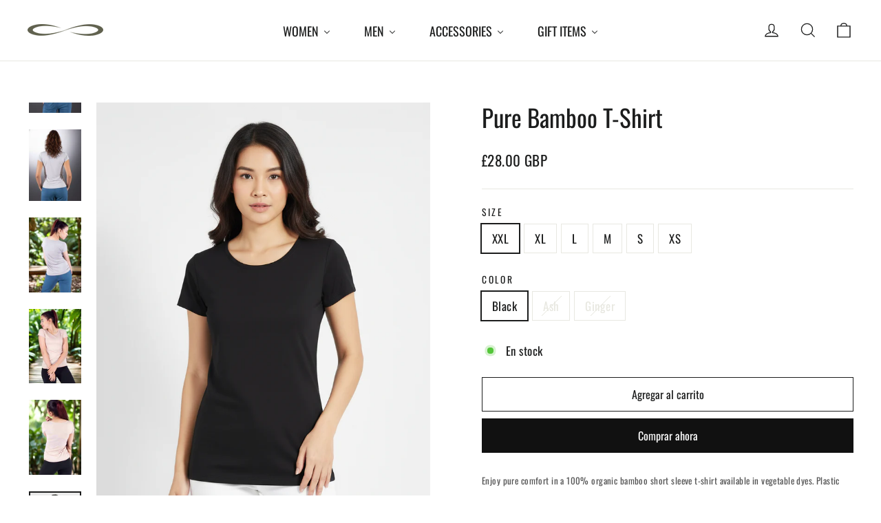

--- FILE ---
content_type: text/html; charset=utf-8
request_url: https://carrotbananapeach.com/es/products/bamboo-t-shirt
body_size: 42766
content:















<!doctype html>
<html class="no-js" lang="es" dir="ltr">
<head>
  <meta charset="utf-8">
  <meta http-equiv="X-UA-Compatible" content="IE=edge,chrome=1">
  <meta name="viewport" content="width=device-width,initial-scale=1">
  <meta name="theme-color" content="#111111">
  <link rel="canonical" href="https://carrotbananapeach.com/es/products/bamboo-t-shirt">
  <link rel="preconnect" href="https://cdn.shopify.com" crossorigin>
  <link rel="preconnect" href="https://fonts.shopifycdn.com" crossorigin>
  <link rel="dns-prefetch" href="https://productreviews.shopifycdn.com">
  <link rel="dns-prefetch" href="https://ajax.googleapis.com">
  <link rel="dns-prefetch" href="https://maps.googleapis.com">
  <link rel="dns-prefetch" href="https://maps.gstatic.com"><title>Pure Bamboo T-Shirt
&ndash; CARROT BANANA PEACH
</title>
<meta name="description" content="Enjoy pure comfort in a 100% organic bamboo t-shirt available in vegetable dyes. Plastic free and ethically made in the UK, with strict social distancing and safety procedures designed to protect workers from covid-19. Ideal for yoga, running and fitness although many would wear for the pure pleasure."><meta property="og:site_name" content="CARROT BANANA PEACH">
  <meta property="og:url" content="https://carrotbananapeach.com/es/products/bamboo-t-shirt">
  <meta property="og:title" content="Pure Bamboo T-Shirt">
  <meta property="og:type" content="product">
  <meta property="og:description" content="Enjoy pure comfort in a 100% organic bamboo t-shirt available in vegetable dyes. Plastic free and ethically made in the UK, with strict social distancing and safety procedures designed to protect workers from covid-19. Ideal for yoga, running and fitness although many would wear for the pure pleasure."><meta property="og:image" content="http://carrotbananapeach.com/cdn/shop/files/F1734846-DF40-494F-BA72-A6F64451EDF4.png?v=1763416576">
    <meta property="og:image:secure_url" content="https://carrotbananapeach.com/cdn/shop/files/F1734846-DF40-494F-BA72-A6F64451EDF4.png?v=1763416576">
    <meta property="og:image:width" content="864">
    <meta property="og:image:height" content="1184"><meta name="twitter:site" content="@">
  <meta name="twitter:card" content="summary_large_image">
  <meta name="twitter:title" content="Pure Bamboo T-Shirt">
  <meta name="twitter:description" content="Enjoy pure comfort in a 100% organic bamboo t-shirt available in vegetable dyes. Plastic free and ethically made in the UK, with strict social distancing and safety procedures designed to protect workers from covid-19. Ideal for yoga, running and fitness although many would wear for the pure pleasure.">
<style data-shopify>@font-face {
  font-family: Oswald;
  font-weight: 400;
  font-style: normal;
  font-display: swap;
  src: url("//carrotbananapeach.com/cdn/fonts/oswald/oswald_n4.7760ed7a63e536050f64bb0607ff70ce07a480bd.woff2") format("woff2"),
       url("//carrotbananapeach.com/cdn/fonts/oswald/oswald_n4.ae5e497f60fc686568afe76e9ff1872693c533e9.woff") format("woff");
}

  @font-face {
  font-family: Oswald;
  font-weight: 400;
  font-style: normal;
  font-display: swap;
  src: url("//carrotbananapeach.com/cdn/fonts/oswald/oswald_n4.7760ed7a63e536050f64bb0607ff70ce07a480bd.woff2") format("woff2"),
       url("//carrotbananapeach.com/cdn/fonts/oswald/oswald_n4.ae5e497f60fc686568afe76e9ff1872693c533e9.woff") format("woff");
}


  @font-face {
  font-family: Oswald;
  font-weight: 600;
  font-style: normal;
  font-display: swap;
  src: url("//carrotbananapeach.com/cdn/fonts/oswald/oswald_n6.26b6bffb711f770c328e7af9685d4798dcb4f0b3.woff2") format("woff2"),
       url("//carrotbananapeach.com/cdn/fonts/oswald/oswald_n6.2feb7f52d7eb157822c86dfd93893da013b08d5d.woff") format("woff");
}

  
  
</style><link href="//carrotbananapeach.com/cdn/shop/t/35/assets/theme.css?v=28257127880977047261763564396" rel="stylesheet" type="text/css" media="all" />
<style data-shopify>:root {
    --typeHeaderPrimary: Oswald;
    --typeHeaderFallback: sans-serif;
    --typeHeaderSize: 35px;
    --typeHeaderWeight: 400;
    --typeHeaderLineHeight: 1.2;
    --typeHeaderSpacing: 0.0em;

    --typeBasePrimary:Oswald;
    --typeBaseFallback:sans-serif;
    --typeBaseSize: 17px;
    --typeBaseWeight: 400;
    --typeBaseLineHeight: 1.6;
    --typeBaseSpacing: 0.025em;

    --iconWeight: 3px;
    --iconLinecaps: miter;
  }

  
.collection-hero__content:before,
  .hero__image-wrapper:before,
  .hero__media:before {
    background-image: linear-gradient(to bottom, rgba(105, 116, 99, 0.0) 0%, rgba(105, 116, 99, 0.0) 40%, rgba(0, 0, 0, 0.62) 100%);
  }

  .skrim__item-content .skrim__overlay:after {
    background-image: linear-gradient(to bottom, rgba(105, 116, 99, 0.0) 30%, rgba(0, 0, 0, 0.62) 100%);
  }

  .placeholder-content {
    background-image: linear-gradient(100deg, #ffffff 40%, #f7f7f7 63%, #ffffff 79%);
  }</style><script>
    document.documentElement.className = document.documentElement.className.replace('no-js', 'js');

    window.theme = window.theme || {};
    theme.routes = {
      home: "/es",
      cart: "/es/cart.js",
      cartPage: "/es/cart",
      cartAdd: "/es/cart/add.js",
      cartChange: "/es/cart/change.js",
      search: "/es/search",
      predictiveSearch: "/es/search/suggest"
    };
    theme.strings = {
      soldOut: "Agotado",
      unavailable: "No disponible",
      inStockLabel: "En stock",
      oneStockLabel: "[count] en stock",
      otherStockLabel: "[count] en stock",
      willNotShipUntil: "Será enviado después [date]",
      willBeInStockAfter: "Estará disponible después [date]",
      waitingForStock: "Pedido pendiente, envío pronto",
      cartSavings: "Está ahorrando [savings]",
      cartEmpty: "Su carrito actualmente está vacío.",
      cartTermsConfirmation: "Debe aceptar los términos y condiciones de venta para pagar",
      searchCollections: "Colecciones",
      searchPages: "Páginas",
      searchArticles: "Artículos",
      maxQuantity: "Solo puedes tener [quantity] de [title] en tu carrito."
    };
    theme.settings = {
      cartType: "drawer",
      isCustomerTemplate: false,
      moneyFormat: "\u003cspan class=money\u003e£{{amount}} GBP\u003c\/span\u003e",
      predictiveSearch: true,
      predictiveSearchType: null,
      quickView: true,
      themeName: 'Motion',
      themeVersion: "10.5.2"
    };
  </script>

  
  <script>window.performance && window.performance.mark && window.performance.mark('shopify.content_for_header.start');</script><meta name="google-site-verification" content="1AaYW1N2NrL6MzYNO1zIJG1w8uzE_lrg1GUle6SGdVY">
<meta name="facebook-domain-verification" content="4w069fmm7ze2m5roe20q11itli7rzr">
<meta id="shopify-digital-wallet" name="shopify-digital-wallet" content="/18499315/digital_wallets/dialog">
<meta name="shopify-checkout-api-token" content="0dcfe384a20bf447b177fb7c613d7583">
<meta id="in-context-paypal-metadata" data-shop-id="18499315" data-venmo-supported="false" data-environment="production" data-locale="es_ES" data-paypal-v4="true" data-currency="GBP">
<link rel="alternate" hreflang="x-default" href="https://carrotbananapeach.com/products/bamboo-t-shirt">
<link rel="alternate" hreflang="en" href="https://carrotbananapeach.com/products/bamboo-t-shirt">
<link rel="alternate" hreflang="da" href="https://carrotbananapeach.com/da/products/bamboo-t-shirt">
<link rel="alternate" hreflang="de" href="https://carrotbananapeach.com/de/products/bamboo-t-shirt">
<link rel="alternate" hreflang="es" href="https://carrotbananapeach.com/es/products/bamboo-t-shirt">
<link rel="alternate" hreflang="fr" href="https://carrotbananapeach.com/fr/products/bamboo-t-shirt">
<link rel="alternate" hreflang="zh-Hans" href="https://carrotbananapeach.com/zh/products/bamboo-t-shirt">
<link rel="alternate" hreflang="zh-Hans-CN" href="https://carrotbananapeach.com/zh-cn/products/bamboo-t-shirt">
<link rel="alternate" hreflang="zh-Hans-AC" href="https://carrotbananapeach.com/zh/products/bamboo-t-shirt">
<link rel="alternate" hreflang="zh-Hans-AD" href="https://carrotbananapeach.com/zh/products/bamboo-t-shirt">
<link rel="alternate" hreflang="zh-Hans-AE" href="https://carrotbananapeach.com/zh/products/bamboo-t-shirt">
<link rel="alternate" hreflang="zh-Hans-AF" href="https://carrotbananapeach.com/zh/products/bamboo-t-shirt">
<link rel="alternate" hreflang="zh-Hans-AG" href="https://carrotbananapeach.com/zh/products/bamboo-t-shirt">
<link rel="alternate" hreflang="zh-Hans-AI" href="https://carrotbananapeach.com/zh/products/bamboo-t-shirt">
<link rel="alternate" hreflang="zh-Hans-AL" href="https://carrotbananapeach.com/zh/products/bamboo-t-shirt">
<link rel="alternate" hreflang="zh-Hans-AM" href="https://carrotbananapeach.com/zh/products/bamboo-t-shirt">
<link rel="alternate" hreflang="zh-Hans-AO" href="https://carrotbananapeach.com/zh/products/bamboo-t-shirt">
<link rel="alternate" hreflang="zh-Hans-AR" href="https://carrotbananapeach.com/zh/products/bamboo-t-shirt">
<link rel="alternate" hreflang="zh-Hans-AT" href="https://carrotbananapeach.com/zh/products/bamboo-t-shirt">
<link rel="alternate" hreflang="zh-Hans-AU" href="https://carrotbananapeach.com/zh/products/bamboo-t-shirt">
<link rel="alternate" hreflang="zh-Hans-AW" href="https://carrotbananapeach.com/zh/products/bamboo-t-shirt">
<link rel="alternate" hreflang="zh-Hans-AX" href="https://carrotbananapeach.com/zh/products/bamboo-t-shirt">
<link rel="alternate" hreflang="zh-Hans-AZ" href="https://carrotbananapeach.com/zh/products/bamboo-t-shirt">
<link rel="alternate" hreflang="zh-Hans-BA" href="https://carrotbananapeach.com/zh/products/bamboo-t-shirt">
<link rel="alternate" hreflang="zh-Hans-BB" href="https://carrotbananapeach.com/zh/products/bamboo-t-shirt">
<link rel="alternate" hreflang="zh-Hans-BD" href="https://carrotbananapeach.com/zh/products/bamboo-t-shirt">
<link rel="alternate" hreflang="zh-Hans-BE" href="https://carrotbananapeach.com/zh/products/bamboo-t-shirt">
<link rel="alternate" hreflang="zh-Hans-BF" href="https://carrotbananapeach.com/zh/products/bamboo-t-shirt">
<link rel="alternate" hreflang="zh-Hans-BG" href="https://carrotbananapeach.com/zh/products/bamboo-t-shirt">
<link rel="alternate" hreflang="zh-Hans-BH" href="https://carrotbananapeach.com/zh/products/bamboo-t-shirt">
<link rel="alternate" hreflang="zh-Hans-BI" href="https://carrotbananapeach.com/zh/products/bamboo-t-shirt">
<link rel="alternate" hreflang="zh-Hans-BJ" href="https://carrotbananapeach.com/zh/products/bamboo-t-shirt">
<link rel="alternate" hreflang="zh-Hans-BL" href="https://carrotbananapeach.com/zh/products/bamboo-t-shirt">
<link rel="alternate" hreflang="zh-Hans-BM" href="https://carrotbananapeach.com/zh/products/bamboo-t-shirt">
<link rel="alternate" hreflang="zh-Hans-BN" href="https://carrotbananapeach.com/zh/products/bamboo-t-shirt">
<link rel="alternate" hreflang="zh-Hans-BO" href="https://carrotbananapeach.com/zh/products/bamboo-t-shirt">
<link rel="alternate" hreflang="zh-Hans-BQ" href="https://carrotbananapeach.com/zh/products/bamboo-t-shirt">
<link rel="alternate" hreflang="zh-Hans-BR" href="https://carrotbananapeach.com/zh/products/bamboo-t-shirt">
<link rel="alternate" hreflang="zh-Hans-BS" href="https://carrotbananapeach.com/zh/products/bamboo-t-shirt">
<link rel="alternate" hreflang="zh-Hans-BT" href="https://carrotbananapeach.com/zh/products/bamboo-t-shirt">
<link rel="alternate" hreflang="zh-Hans-BW" href="https://carrotbananapeach.com/zh/products/bamboo-t-shirt">
<link rel="alternate" hreflang="zh-Hans-BY" href="https://carrotbananapeach.com/zh/products/bamboo-t-shirt">
<link rel="alternate" hreflang="zh-Hans-BZ" href="https://carrotbananapeach.com/zh/products/bamboo-t-shirt">
<link rel="alternate" hreflang="zh-Hans-CA" href="https://carrotbananapeach.com/zh/products/bamboo-t-shirt">
<link rel="alternate" hreflang="zh-Hans-CC" href="https://carrotbananapeach.com/zh/products/bamboo-t-shirt">
<link rel="alternate" hreflang="zh-Hans-CD" href="https://carrotbananapeach.com/zh/products/bamboo-t-shirt">
<link rel="alternate" hreflang="zh-Hans-CF" href="https://carrotbananapeach.com/zh/products/bamboo-t-shirt">
<link rel="alternate" hreflang="zh-Hans-CG" href="https://carrotbananapeach.com/zh/products/bamboo-t-shirt">
<link rel="alternate" hreflang="zh-Hans-CH" href="https://carrotbananapeach.com/zh/products/bamboo-t-shirt">
<link rel="alternate" hreflang="zh-Hans-CI" href="https://carrotbananapeach.com/zh/products/bamboo-t-shirt">
<link rel="alternate" hreflang="zh-Hans-CK" href="https://carrotbananapeach.com/zh/products/bamboo-t-shirt">
<link rel="alternate" hreflang="zh-Hans-CL" href="https://carrotbananapeach.com/zh/products/bamboo-t-shirt">
<link rel="alternate" hreflang="zh-Hans-CM" href="https://carrotbananapeach.com/zh/products/bamboo-t-shirt">
<link rel="alternate" hreflang="zh-Hans-CO" href="https://carrotbananapeach.com/zh/products/bamboo-t-shirt">
<link rel="alternate" hreflang="zh-Hans-CR" href="https://carrotbananapeach.com/zh/products/bamboo-t-shirt">
<link rel="alternate" hreflang="zh-Hans-CV" href="https://carrotbananapeach.com/zh/products/bamboo-t-shirt">
<link rel="alternate" hreflang="zh-Hans-CW" href="https://carrotbananapeach.com/zh/products/bamboo-t-shirt">
<link rel="alternate" hreflang="zh-Hans-CX" href="https://carrotbananapeach.com/zh/products/bamboo-t-shirt">
<link rel="alternate" hreflang="zh-Hans-CY" href="https://carrotbananapeach.com/zh/products/bamboo-t-shirt">
<link rel="alternate" hreflang="zh-Hans-CZ" href="https://carrotbananapeach.com/zh/products/bamboo-t-shirt">
<link rel="alternate" hreflang="zh-Hans-DE" href="https://carrotbananapeach.com/zh/products/bamboo-t-shirt">
<link rel="alternate" hreflang="zh-Hans-DJ" href="https://carrotbananapeach.com/zh/products/bamboo-t-shirt">
<link rel="alternate" hreflang="zh-Hans-DK" href="https://carrotbananapeach.com/zh/products/bamboo-t-shirt">
<link rel="alternate" hreflang="zh-Hans-DM" href="https://carrotbananapeach.com/zh/products/bamboo-t-shirt">
<link rel="alternate" hreflang="zh-Hans-DO" href="https://carrotbananapeach.com/zh/products/bamboo-t-shirt">
<link rel="alternate" hreflang="zh-Hans-DZ" href="https://carrotbananapeach.com/zh/products/bamboo-t-shirt">
<link rel="alternate" hreflang="zh-Hans-EC" href="https://carrotbananapeach.com/zh/products/bamboo-t-shirt">
<link rel="alternate" hreflang="zh-Hans-EE" href="https://carrotbananapeach.com/zh/products/bamboo-t-shirt">
<link rel="alternate" hreflang="zh-Hans-EG" href="https://carrotbananapeach.com/zh/products/bamboo-t-shirt">
<link rel="alternate" hreflang="zh-Hans-EH" href="https://carrotbananapeach.com/zh/products/bamboo-t-shirt">
<link rel="alternate" hreflang="zh-Hans-ER" href="https://carrotbananapeach.com/zh/products/bamboo-t-shirt">
<link rel="alternate" hreflang="zh-Hans-ES" href="https://carrotbananapeach.com/zh/products/bamboo-t-shirt">
<link rel="alternate" hreflang="zh-Hans-ET" href="https://carrotbananapeach.com/zh/products/bamboo-t-shirt">
<link rel="alternate" hreflang="zh-Hans-FI" href="https://carrotbananapeach.com/zh/products/bamboo-t-shirt">
<link rel="alternate" hreflang="zh-Hans-FJ" href="https://carrotbananapeach.com/zh/products/bamboo-t-shirt">
<link rel="alternate" hreflang="zh-Hans-FK" href="https://carrotbananapeach.com/zh/products/bamboo-t-shirt">
<link rel="alternate" hreflang="zh-Hans-FO" href="https://carrotbananapeach.com/zh/products/bamboo-t-shirt">
<link rel="alternate" hreflang="zh-Hans-FR" href="https://carrotbananapeach.com/zh/products/bamboo-t-shirt">
<link rel="alternate" hreflang="zh-Hans-GA" href="https://carrotbananapeach.com/zh/products/bamboo-t-shirt">
<link rel="alternate" hreflang="zh-Hans-GB" href="https://carrotbananapeach.com/zh/products/bamboo-t-shirt">
<link rel="alternate" hreflang="zh-Hans-GD" href="https://carrotbananapeach.com/zh/products/bamboo-t-shirt">
<link rel="alternate" hreflang="zh-Hans-GE" href="https://carrotbananapeach.com/zh/products/bamboo-t-shirt">
<link rel="alternate" hreflang="zh-Hans-GF" href="https://carrotbananapeach.com/zh/products/bamboo-t-shirt">
<link rel="alternate" hreflang="zh-Hans-GG" href="https://carrotbananapeach.com/zh/products/bamboo-t-shirt">
<link rel="alternate" hreflang="zh-Hans-GH" href="https://carrotbananapeach.com/zh/products/bamboo-t-shirt">
<link rel="alternate" hreflang="zh-Hans-GI" href="https://carrotbananapeach.com/zh/products/bamboo-t-shirt">
<link rel="alternate" hreflang="zh-Hans-GL" href="https://carrotbananapeach.com/zh/products/bamboo-t-shirt">
<link rel="alternate" hreflang="zh-Hans-GM" href="https://carrotbananapeach.com/zh/products/bamboo-t-shirt">
<link rel="alternate" hreflang="zh-Hans-GN" href="https://carrotbananapeach.com/zh/products/bamboo-t-shirt">
<link rel="alternate" hreflang="zh-Hans-GP" href="https://carrotbananapeach.com/zh/products/bamboo-t-shirt">
<link rel="alternate" hreflang="zh-Hans-GQ" href="https://carrotbananapeach.com/zh/products/bamboo-t-shirt">
<link rel="alternate" hreflang="zh-Hans-GR" href="https://carrotbananapeach.com/zh/products/bamboo-t-shirt">
<link rel="alternate" hreflang="zh-Hans-GS" href="https://carrotbananapeach.com/zh/products/bamboo-t-shirt">
<link rel="alternate" hreflang="zh-Hans-GT" href="https://carrotbananapeach.com/zh/products/bamboo-t-shirt">
<link rel="alternate" hreflang="zh-Hans-GW" href="https://carrotbananapeach.com/zh/products/bamboo-t-shirt">
<link rel="alternate" hreflang="zh-Hans-GY" href="https://carrotbananapeach.com/zh/products/bamboo-t-shirt">
<link rel="alternate" hreflang="zh-Hans-HK" href="https://carrotbananapeach.com/zh/products/bamboo-t-shirt">
<link rel="alternate" hreflang="zh-Hans-HN" href="https://carrotbananapeach.com/zh/products/bamboo-t-shirt">
<link rel="alternate" hreflang="zh-Hans-HR" href="https://carrotbananapeach.com/zh/products/bamboo-t-shirt">
<link rel="alternate" hreflang="zh-Hans-HT" href="https://carrotbananapeach.com/zh/products/bamboo-t-shirt">
<link rel="alternate" hreflang="zh-Hans-HU" href="https://carrotbananapeach.com/zh/products/bamboo-t-shirt">
<link rel="alternate" hreflang="zh-Hans-ID" href="https://carrotbananapeach.com/zh/products/bamboo-t-shirt">
<link rel="alternate" hreflang="zh-Hans-IE" href="https://carrotbananapeach.com/zh/products/bamboo-t-shirt">
<link rel="alternate" hreflang="zh-Hans-IL" href="https://carrotbananapeach.com/zh/products/bamboo-t-shirt">
<link rel="alternate" hreflang="zh-Hans-IM" href="https://carrotbananapeach.com/zh/products/bamboo-t-shirt">
<link rel="alternate" hreflang="zh-Hans-IN" href="https://carrotbananapeach.com/zh/products/bamboo-t-shirt">
<link rel="alternate" hreflang="zh-Hans-IO" href="https://carrotbananapeach.com/zh/products/bamboo-t-shirt">
<link rel="alternate" hreflang="zh-Hans-IQ" href="https://carrotbananapeach.com/zh/products/bamboo-t-shirt">
<link rel="alternate" hreflang="zh-Hans-IS" href="https://carrotbananapeach.com/zh/products/bamboo-t-shirt">
<link rel="alternate" hreflang="zh-Hans-IT" href="https://carrotbananapeach.com/zh/products/bamboo-t-shirt">
<link rel="alternate" hreflang="zh-Hans-JE" href="https://carrotbananapeach.com/zh/products/bamboo-t-shirt">
<link rel="alternate" hreflang="zh-Hans-JM" href="https://carrotbananapeach.com/zh/products/bamboo-t-shirt">
<link rel="alternate" hreflang="zh-Hans-JO" href="https://carrotbananapeach.com/zh/products/bamboo-t-shirt">
<link rel="alternate" hreflang="zh-Hans-JP" href="https://carrotbananapeach.com/zh/products/bamboo-t-shirt">
<link rel="alternate" hreflang="zh-Hans-KE" href="https://carrotbananapeach.com/zh/products/bamboo-t-shirt">
<link rel="alternate" hreflang="zh-Hans-KG" href="https://carrotbananapeach.com/zh/products/bamboo-t-shirt">
<link rel="alternate" hreflang="zh-Hans-KH" href="https://carrotbananapeach.com/zh/products/bamboo-t-shirt">
<link rel="alternate" hreflang="zh-Hans-KI" href="https://carrotbananapeach.com/zh/products/bamboo-t-shirt">
<link rel="alternate" hreflang="zh-Hans-KM" href="https://carrotbananapeach.com/zh/products/bamboo-t-shirt">
<link rel="alternate" hreflang="zh-Hans-KN" href="https://carrotbananapeach.com/zh/products/bamboo-t-shirt">
<link rel="alternate" hreflang="zh-Hans-KR" href="https://carrotbananapeach.com/zh/products/bamboo-t-shirt">
<link rel="alternate" hreflang="zh-Hans-KW" href="https://carrotbananapeach.com/zh/products/bamboo-t-shirt">
<link rel="alternate" hreflang="zh-Hans-KY" href="https://carrotbananapeach.com/zh/products/bamboo-t-shirt">
<link rel="alternate" hreflang="zh-Hans-KZ" href="https://carrotbananapeach.com/zh/products/bamboo-t-shirt">
<link rel="alternate" hreflang="zh-Hans-LA" href="https://carrotbananapeach.com/zh/products/bamboo-t-shirt">
<link rel="alternate" hreflang="zh-Hans-LB" href="https://carrotbananapeach.com/zh/products/bamboo-t-shirt">
<link rel="alternate" hreflang="zh-Hans-LC" href="https://carrotbananapeach.com/zh/products/bamboo-t-shirt">
<link rel="alternate" hreflang="zh-Hans-LI" href="https://carrotbananapeach.com/zh/products/bamboo-t-shirt">
<link rel="alternate" hreflang="zh-Hans-LK" href="https://carrotbananapeach.com/zh/products/bamboo-t-shirt">
<link rel="alternate" hreflang="zh-Hans-LR" href="https://carrotbananapeach.com/zh/products/bamboo-t-shirt">
<link rel="alternate" hreflang="zh-Hans-LS" href="https://carrotbananapeach.com/zh/products/bamboo-t-shirt">
<link rel="alternate" hreflang="zh-Hans-LT" href="https://carrotbananapeach.com/zh/products/bamboo-t-shirt">
<link rel="alternate" hreflang="zh-Hans-LU" href="https://carrotbananapeach.com/zh/products/bamboo-t-shirt">
<link rel="alternate" hreflang="zh-Hans-LV" href="https://carrotbananapeach.com/zh/products/bamboo-t-shirt">
<link rel="alternate" hreflang="zh-Hans-LY" href="https://carrotbananapeach.com/zh/products/bamboo-t-shirt">
<link rel="alternate" hreflang="zh-Hans-MA" href="https://carrotbananapeach.com/zh/products/bamboo-t-shirt">
<link rel="alternate" hreflang="zh-Hans-MC" href="https://carrotbananapeach.com/zh/products/bamboo-t-shirt">
<link rel="alternate" hreflang="zh-Hans-MD" href="https://carrotbananapeach.com/zh/products/bamboo-t-shirt">
<link rel="alternate" hreflang="zh-Hans-ME" href="https://carrotbananapeach.com/zh/products/bamboo-t-shirt">
<link rel="alternate" hreflang="zh-Hans-MF" href="https://carrotbananapeach.com/zh/products/bamboo-t-shirt">
<link rel="alternate" hreflang="zh-Hans-MG" href="https://carrotbananapeach.com/zh/products/bamboo-t-shirt">
<link rel="alternate" hreflang="zh-Hans-MK" href="https://carrotbananapeach.com/zh/products/bamboo-t-shirt">
<link rel="alternate" hreflang="zh-Hans-ML" href="https://carrotbananapeach.com/zh/products/bamboo-t-shirt">
<link rel="alternate" hreflang="zh-Hans-MM" href="https://carrotbananapeach.com/zh/products/bamboo-t-shirt">
<link rel="alternate" hreflang="zh-Hans-MN" href="https://carrotbananapeach.com/zh/products/bamboo-t-shirt">
<link rel="alternate" hreflang="zh-Hans-MO" href="https://carrotbananapeach.com/zh/products/bamboo-t-shirt">
<link rel="alternate" hreflang="zh-Hans-MQ" href="https://carrotbananapeach.com/zh/products/bamboo-t-shirt">
<link rel="alternate" hreflang="zh-Hans-MR" href="https://carrotbananapeach.com/zh/products/bamboo-t-shirt">
<link rel="alternate" hreflang="zh-Hans-MS" href="https://carrotbananapeach.com/zh/products/bamboo-t-shirt">
<link rel="alternate" hreflang="zh-Hans-MT" href="https://carrotbananapeach.com/zh/products/bamboo-t-shirt">
<link rel="alternate" hreflang="zh-Hans-MU" href="https://carrotbananapeach.com/zh/products/bamboo-t-shirt">
<link rel="alternate" hreflang="zh-Hans-MV" href="https://carrotbananapeach.com/zh/products/bamboo-t-shirt">
<link rel="alternate" hreflang="zh-Hans-MW" href="https://carrotbananapeach.com/zh/products/bamboo-t-shirt">
<link rel="alternate" hreflang="zh-Hans-MX" href="https://carrotbananapeach.com/zh/products/bamboo-t-shirt">
<link rel="alternate" hreflang="zh-Hans-MY" href="https://carrotbananapeach.com/zh/products/bamboo-t-shirt">
<link rel="alternate" hreflang="zh-Hans-MZ" href="https://carrotbananapeach.com/zh/products/bamboo-t-shirt">
<link rel="alternate" hreflang="zh-Hans-NA" href="https://carrotbananapeach.com/zh/products/bamboo-t-shirt">
<link rel="alternate" hreflang="zh-Hans-NC" href="https://carrotbananapeach.com/zh/products/bamboo-t-shirt">
<link rel="alternate" hreflang="zh-Hans-NE" href="https://carrotbananapeach.com/zh/products/bamboo-t-shirt">
<link rel="alternate" hreflang="zh-Hans-NF" href="https://carrotbananapeach.com/zh/products/bamboo-t-shirt">
<link rel="alternate" hreflang="zh-Hans-NG" href="https://carrotbananapeach.com/zh/products/bamboo-t-shirt">
<link rel="alternate" hreflang="zh-Hans-NI" href="https://carrotbananapeach.com/zh/products/bamboo-t-shirt">
<link rel="alternate" hreflang="zh-Hans-NL" href="https://carrotbananapeach.com/zh/products/bamboo-t-shirt">
<link rel="alternate" hreflang="zh-Hans-NO" href="https://carrotbananapeach.com/zh/products/bamboo-t-shirt">
<link rel="alternate" hreflang="zh-Hans-NP" href="https://carrotbananapeach.com/zh/products/bamboo-t-shirt">
<link rel="alternate" hreflang="zh-Hans-NR" href="https://carrotbananapeach.com/zh/products/bamboo-t-shirt">
<link rel="alternate" hreflang="zh-Hans-NU" href="https://carrotbananapeach.com/zh/products/bamboo-t-shirt">
<link rel="alternate" hreflang="zh-Hans-NZ" href="https://carrotbananapeach.com/zh/products/bamboo-t-shirt">
<link rel="alternate" hreflang="zh-Hans-OM" href="https://carrotbananapeach.com/zh/products/bamboo-t-shirt">
<link rel="alternate" hreflang="zh-Hans-PA" href="https://carrotbananapeach.com/zh/products/bamboo-t-shirt">
<link rel="alternate" hreflang="zh-Hans-PE" href="https://carrotbananapeach.com/zh/products/bamboo-t-shirt">
<link rel="alternate" hreflang="zh-Hans-PF" href="https://carrotbananapeach.com/zh/products/bamboo-t-shirt">
<link rel="alternate" hreflang="zh-Hans-PG" href="https://carrotbananapeach.com/zh/products/bamboo-t-shirt">
<link rel="alternate" hreflang="zh-Hans-PH" href="https://carrotbananapeach.com/zh/products/bamboo-t-shirt">
<link rel="alternate" hreflang="zh-Hans-PK" href="https://carrotbananapeach.com/zh/products/bamboo-t-shirt">
<link rel="alternate" hreflang="zh-Hans-PL" href="https://carrotbananapeach.com/zh/products/bamboo-t-shirt">
<link rel="alternate" hreflang="zh-Hans-PM" href="https://carrotbananapeach.com/zh/products/bamboo-t-shirt">
<link rel="alternate" hreflang="zh-Hans-PN" href="https://carrotbananapeach.com/zh/products/bamboo-t-shirt">
<link rel="alternate" hreflang="zh-Hans-PS" href="https://carrotbananapeach.com/zh/products/bamboo-t-shirt">
<link rel="alternate" hreflang="zh-Hans-PT" href="https://carrotbananapeach.com/zh/products/bamboo-t-shirt">
<link rel="alternate" hreflang="zh-Hans-PY" href="https://carrotbananapeach.com/zh/products/bamboo-t-shirt">
<link rel="alternate" hreflang="zh-Hans-QA" href="https://carrotbananapeach.com/zh/products/bamboo-t-shirt">
<link rel="alternate" hreflang="zh-Hans-RE" href="https://carrotbananapeach.com/zh/products/bamboo-t-shirt">
<link rel="alternate" hreflang="zh-Hans-RO" href="https://carrotbananapeach.com/zh/products/bamboo-t-shirt">
<link rel="alternate" hreflang="zh-Hans-RS" href="https://carrotbananapeach.com/zh/products/bamboo-t-shirt">
<link rel="alternate" hreflang="zh-Hans-RU" href="https://carrotbananapeach.com/zh/products/bamboo-t-shirt">
<link rel="alternate" hreflang="zh-Hans-RW" href="https://carrotbananapeach.com/zh/products/bamboo-t-shirt">
<link rel="alternate" hreflang="zh-Hans-SA" href="https://carrotbananapeach.com/zh/products/bamboo-t-shirt">
<link rel="alternate" hreflang="zh-Hans-SB" href="https://carrotbananapeach.com/zh/products/bamboo-t-shirt">
<link rel="alternate" hreflang="zh-Hans-SC" href="https://carrotbananapeach.com/zh/products/bamboo-t-shirt">
<link rel="alternate" hreflang="zh-Hans-SD" href="https://carrotbananapeach.com/zh/products/bamboo-t-shirt">
<link rel="alternate" hreflang="zh-Hans-SE" href="https://carrotbananapeach.com/zh/products/bamboo-t-shirt">
<link rel="alternate" hreflang="zh-Hans-SG" href="https://carrotbananapeach.com/zh/products/bamboo-t-shirt">
<link rel="alternate" hreflang="zh-Hans-SH" href="https://carrotbananapeach.com/zh/products/bamboo-t-shirt">
<link rel="alternate" hreflang="zh-Hans-SI" href="https://carrotbananapeach.com/zh/products/bamboo-t-shirt">
<link rel="alternate" hreflang="zh-Hans-SJ" href="https://carrotbananapeach.com/zh/products/bamboo-t-shirt">
<link rel="alternate" hreflang="zh-Hans-SK" href="https://carrotbananapeach.com/zh/products/bamboo-t-shirt">
<link rel="alternate" hreflang="zh-Hans-SL" href="https://carrotbananapeach.com/zh/products/bamboo-t-shirt">
<link rel="alternate" hreflang="zh-Hans-SM" href="https://carrotbananapeach.com/zh/products/bamboo-t-shirt">
<link rel="alternate" hreflang="zh-Hans-SN" href="https://carrotbananapeach.com/zh/products/bamboo-t-shirt">
<link rel="alternate" hreflang="zh-Hans-SO" href="https://carrotbananapeach.com/zh/products/bamboo-t-shirt">
<link rel="alternate" hreflang="zh-Hans-SR" href="https://carrotbananapeach.com/zh/products/bamboo-t-shirt">
<link rel="alternate" hreflang="zh-Hans-SS" href="https://carrotbananapeach.com/zh/products/bamboo-t-shirt">
<link rel="alternate" hreflang="zh-Hans-ST" href="https://carrotbananapeach.com/zh/products/bamboo-t-shirt">
<link rel="alternate" hreflang="zh-Hans-SV" href="https://carrotbananapeach.com/zh/products/bamboo-t-shirt">
<link rel="alternate" hreflang="zh-Hans-SX" href="https://carrotbananapeach.com/zh/products/bamboo-t-shirt">
<link rel="alternate" hreflang="zh-Hans-SZ" href="https://carrotbananapeach.com/zh/products/bamboo-t-shirt">
<link rel="alternate" hreflang="zh-Hans-TA" href="https://carrotbananapeach.com/zh/products/bamboo-t-shirt">
<link rel="alternate" hreflang="zh-Hans-TC" href="https://carrotbananapeach.com/zh/products/bamboo-t-shirt">
<link rel="alternate" hreflang="zh-Hans-TD" href="https://carrotbananapeach.com/zh/products/bamboo-t-shirt">
<link rel="alternate" hreflang="zh-Hans-TF" href="https://carrotbananapeach.com/zh/products/bamboo-t-shirt">
<link rel="alternate" hreflang="zh-Hans-TG" href="https://carrotbananapeach.com/zh/products/bamboo-t-shirt">
<link rel="alternate" hreflang="zh-Hans-TH" href="https://carrotbananapeach.com/zh/products/bamboo-t-shirt">
<link rel="alternate" hreflang="zh-Hans-TJ" href="https://carrotbananapeach.com/zh/products/bamboo-t-shirt">
<link rel="alternate" hreflang="zh-Hans-TK" href="https://carrotbananapeach.com/zh/products/bamboo-t-shirt">
<link rel="alternate" hreflang="zh-Hans-TL" href="https://carrotbananapeach.com/zh/products/bamboo-t-shirt">
<link rel="alternate" hreflang="zh-Hans-TM" href="https://carrotbananapeach.com/zh/products/bamboo-t-shirt">
<link rel="alternate" hreflang="zh-Hans-TN" href="https://carrotbananapeach.com/zh/products/bamboo-t-shirt">
<link rel="alternate" hreflang="zh-Hans-TO" href="https://carrotbananapeach.com/zh/products/bamboo-t-shirt">
<link rel="alternate" hreflang="zh-Hans-TR" href="https://carrotbananapeach.com/zh/products/bamboo-t-shirt">
<link rel="alternate" hreflang="zh-Hans-TT" href="https://carrotbananapeach.com/zh/products/bamboo-t-shirt">
<link rel="alternate" hreflang="zh-Hans-TV" href="https://carrotbananapeach.com/zh/products/bamboo-t-shirt">
<link rel="alternate" hreflang="zh-Hans-TW" href="https://carrotbananapeach.com/zh/products/bamboo-t-shirt">
<link rel="alternate" hreflang="zh-Hans-TZ" href="https://carrotbananapeach.com/zh/products/bamboo-t-shirt">
<link rel="alternate" hreflang="zh-Hans-UA" href="https://carrotbananapeach.com/zh/products/bamboo-t-shirt">
<link rel="alternate" hreflang="zh-Hans-UG" href="https://carrotbananapeach.com/zh/products/bamboo-t-shirt">
<link rel="alternate" hreflang="zh-Hans-UM" href="https://carrotbananapeach.com/zh/products/bamboo-t-shirt">
<link rel="alternate" hreflang="zh-Hans-US" href="https://carrotbananapeach.com/zh/products/bamboo-t-shirt">
<link rel="alternate" hreflang="zh-Hans-UY" href="https://carrotbananapeach.com/zh/products/bamboo-t-shirt">
<link rel="alternate" hreflang="zh-Hans-UZ" href="https://carrotbananapeach.com/zh/products/bamboo-t-shirt">
<link rel="alternate" hreflang="zh-Hans-VA" href="https://carrotbananapeach.com/zh/products/bamboo-t-shirt">
<link rel="alternate" hreflang="zh-Hans-VC" href="https://carrotbananapeach.com/zh/products/bamboo-t-shirt">
<link rel="alternate" hreflang="zh-Hans-VE" href="https://carrotbananapeach.com/zh/products/bamboo-t-shirt">
<link rel="alternate" hreflang="zh-Hans-VG" href="https://carrotbananapeach.com/zh/products/bamboo-t-shirt">
<link rel="alternate" hreflang="zh-Hans-VN" href="https://carrotbananapeach.com/zh/products/bamboo-t-shirt">
<link rel="alternate" hreflang="zh-Hans-VU" href="https://carrotbananapeach.com/zh/products/bamboo-t-shirt">
<link rel="alternate" hreflang="zh-Hans-WF" href="https://carrotbananapeach.com/zh/products/bamboo-t-shirt">
<link rel="alternate" hreflang="zh-Hans-WS" href="https://carrotbananapeach.com/zh/products/bamboo-t-shirt">
<link rel="alternate" hreflang="zh-Hans-XK" href="https://carrotbananapeach.com/zh/products/bamboo-t-shirt">
<link rel="alternate" hreflang="zh-Hans-YE" href="https://carrotbananapeach.com/zh/products/bamboo-t-shirt">
<link rel="alternate" hreflang="zh-Hans-YT" href="https://carrotbananapeach.com/zh/products/bamboo-t-shirt">
<link rel="alternate" hreflang="zh-Hans-ZA" href="https://carrotbananapeach.com/zh/products/bamboo-t-shirt">
<link rel="alternate" hreflang="zh-Hans-ZM" href="https://carrotbananapeach.com/zh/products/bamboo-t-shirt">
<link rel="alternate" hreflang="zh-Hans-ZW" href="https://carrotbananapeach.com/zh/products/bamboo-t-shirt">
<link rel="alternate" type="application/json+oembed" href="https://carrotbananapeach.com/es/products/bamboo-t-shirt.oembed">
<script async="async" src="/checkouts/internal/preloads.js?locale=es-GB"></script>
<link rel="preconnect" href="https://shop.app" crossorigin="anonymous">
<script async="async" src="https://shop.app/checkouts/internal/preloads.js?locale=es-GB&shop_id=18499315" crossorigin="anonymous"></script>
<script id="apple-pay-shop-capabilities" type="application/json">{"shopId":18499315,"countryCode":"GB","currencyCode":"GBP","merchantCapabilities":["supports3DS"],"merchantId":"gid:\/\/shopify\/Shop\/18499315","merchantName":"CARROT BANANA PEACH","requiredBillingContactFields":["postalAddress","email","phone"],"requiredShippingContactFields":["postalAddress","email","phone"],"shippingType":"shipping","supportedNetworks":["visa","maestro","masterCard","amex","discover","elo"],"total":{"type":"pending","label":"CARROT BANANA PEACH","amount":"1.00"},"shopifyPaymentsEnabled":true,"supportsSubscriptions":true}</script>
<script id="shopify-features" type="application/json">{"accessToken":"0dcfe384a20bf447b177fb7c613d7583","betas":["rich-media-storefront-analytics"],"domain":"carrotbananapeach.com","predictiveSearch":true,"shopId":18499315,"locale":"es"}</script>
<script>var Shopify = Shopify || {};
Shopify.shop = "carrotti.myshopify.com";
Shopify.locale = "es";
Shopify.currency = {"active":"GBP","rate":"1.0"};
Shopify.country = "GB";
Shopify.theme = {"name":"December 2025 Motion","id":187546730871,"schema_name":"Motion","schema_version":"10.5.2","theme_store_id":847,"role":"main"};
Shopify.theme.handle = "null";
Shopify.theme.style = {"id":null,"handle":null};
Shopify.cdnHost = "carrotbananapeach.com/cdn";
Shopify.routes = Shopify.routes || {};
Shopify.routes.root = "/es/";</script>
<script type="module">!function(o){(o.Shopify=o.Shopify||{}).modules=!0}(window);</script>
<script>!function(o){function n(){var o=[];function n(){o.push(Array.prototype.slice.apply(arguments))}return n.q=o,n}var t=o.Shopify=o.Shopify||{};t.loadFeatures=n(),t.autoloadFeatures=n()}(window);</script>
<script>
  window.ShopifyPay = window.ShopifyPay || {};
  window.ShopifyPay.apiHost = "shop.app\/pay";
  window.ShopifyPay.redirectState = null;
</script>
<script id="shop-js-analytics" type="application/json">{"pageType":"product"}</script>
<script defer="defer" async type="module" src="//carrotbananapeach.com/cdn/shopifycloud/shop-js/modules/v2/client.init-shop-cart-sync_CvZOh8Af.es.esm.js"></script>
<script defer="defer" async type="module" src="//carrotbananapeach.com/cdn/shopifycloud/shop-js/modules/v2/chunk.common_3Rxs6Qxh.esm.js"></script>
<script type="module">
  await import("//carrotbananapeach.com/cdn/shopifycloud/shop-js/modules/v2/client.init-shop-cart-sync_CvZOh8Af.es.esm.js");
await import("//carrotbananapeach.com/cdn/shopifycloud/shop-js/modules/v2/chunk.common_3Rxs6Qxh.esm.js");

  window.Shopify.SignInWithShop?.initShopCartSync?.({"fedCMEnabled":true,"windoidEnabled":true});

</script>
<script>
  window.Shopify = window.Shopify || {};
  if (!window.Shopify.featureAssets) window.Shopify.featureAssets = {};
  window.Shopify.featureAssets['shop-js'] = {"shop-cart-sync":["modules/v2/client.shop-cart-sync_rmK0axmV.es.esm.js","modules/v2/chunk.common_3Rxs6Qxh.esm.js"],"init-fed-cm":["modules/v2/client.init-fed-cm_ZaR7zFve.es.esm.js","modules/v2/chunk.common_3Rxs6Qxh.esm.js"],"shop-button":["modules/v2/client.shop-button_DtKRgnFY.es.esm.js","modules/v2/chunk.common_3Rxs6Qxh.esm.js"],"shop-cash-offers":["modules/v2/client.shop-cash-offers_CD08217J.es.esm.js","modules/v2/chunk.common_3Rxs6Qxh.esm.js","modules/v2/chunk.modal_DPIzVVvN.esm.js"],"init-windoid":["modules/v2/client.init-windoid_B42Q2JHR.es.esm.js","modules/v2/chunk.common_3Rxs6Qxh.esm.js"],"shop-toast-manager":["modules/v2/client.shop-toast-manager_BhL87v9O.es.esm.js","modules/v2/chunk.common_3Rxs6Qxh.esm.js"],"init-shop-email-lookup-coordinator":["modules/v2/client.init-shop-email-lookup-coordinator_CFAE-OH8.es.esm.js","modules/v2/chunk.common_3Rxs6Qxh.esm.js"],"init-shop-cart-sync":["modules/v2/client.init-shop-cart-sync_CvZOh8Af.es.esm.js","modules/v2/chunk.common_3Rxs6Qxh.esm.js"],"avatar":["modules/v2/client.avatar_BTnouDA3.es.esm.js"],"pay-button":["modules/v2/client.pay-button_x3Sl_UWF.es.esm.js","modules/v2/chunk.common_3Rxs6Qxh.esm.js"],"init-customer-accounts":["modules/v2/client.init-customer-accounts_DwzgN7WB.es.esm.js","modules/v2/client.shop-login-button_Bwv8tzNm.es.esm.js","modules/v2/chunk.common_3Rxs6Qxh.esm.js","modules/v2/chunk.modal_DPIzVVvN.esm.js"],"init-shop-for-new-customer-accounts":["modules/v2/client.init-shop-for-new-customer-accounts_l0dYgp_m.es.esm.js","modules/v2/client.shop-login-button_Bwv8tzNm.es.esm.js","modules/v2/chunk.common_3Rxs6Qxh.esm.js","modules/v2/chunk.modal_DPIzVVvN.esm.js"],"shop-login-button":["modules/v2/client.shop-login-button_Bwv8tzNm.es.esm.js","modules/v2/chunk.common_3Rxs6Qxh.esm.js","modules/v2/chunk.modal_DPIzVVvN.esm.js"],"init-customer-accounts-sign-up":["modules/v2/client.init-customer-accounts-sign-up_CqSuJy7r.es.esm.js","modules/v2/client.shop-login-button_Bwv8tzNm.es.esm.js","modules/v2/chunk.common_3Rxs6Qxh.esm.js","modules/v2/chunk.modal_DPIzVVvN.esm.js"],"shop-follow-button":["modules/v2/client.shop-follow-button_sMoqSZtr.es.esm.js","modules/v2/chunk.common_3Rxs6Qxh.esm.js","modules/v2/chunk.modal_DPIzVVvN.esm.js"],"checkout-modal":["modules/v2/client.checkout-modal_CwKmoEcx.es.esm.js","modules/v2/chunk.common_3Rxs6Qxh.esm.js","modules/v2/chunk.modal_DPIzVVvN.esm.js"],"lead-capture":["modules/v2/client.lead-capture_De9xQpTV.es.esm.js","modules/v2/chunk.common_3Rxs6Qxh.esm.js","modules/v2/chunk.modal_DPIzVVvN.esm.js"],"shop-login":["modules/v2/client.shop-login_DZKlOsWP.es.esm.js","modules/v2/chunk.common_3Rxs6Qxh.esm.js","modules/v2/chunk.modal_DPIzVVvN.esm.js"],"payment-terms":["modules/v2/client.payment-terms_WyOlUs-o.es.esm.js","modules/v2/chunk.common_3Rxs6Qxh.esm.js","modules/v2/chunk.modal_DPIzVVvN.esm.js"]};
</script>
<script>(function() {
  var isLoaded = false;
  function asyncLoad() {
    if (isLoaded) return;
    isLoaded = true;
    var urls = ["https:\/\/gcc.metizapps.com\/assets\/js\/app.js?shop=carrotti.myshopify.com","https:\/\/ecommplugins-scripts.trustpilot.com\/v2.1\/js\/header.min.js?settings=eyJrZXkiOiIzU1Nyc0Vyem5WbmgwaUR0IiwicyI6Im5vbmUifQ==\u0026shop=carrotti.myshopify.com","https:\/\/ecommplugins-trustboxsettings.trustpilot.com\/carrotti.myshopify.com.js?settings=1678273768512\u0026shop=carrotti.myshopify.com","https:\/\/cdn.hextom.com\/js\/ultimatesalesboost.js?shop=carrotti.myshopify.com"];
    for (var i = 0; i < urls.length; i++) {
      var s = document.createElement('script');
      s.type = 'text/javascript';
      s.async = true;
      s.src = urls[i];
      var x = document.getElementsByTagName('script')[0];
      x.parentNode.insertBefore(s, x);
    }
  };
  if(window.attachEvent) {
    window.attachEvent('onload', asyncLoad);
  } else {
    window.addEventListener('load', asyncLoad, false);
  }
})();</script>
<script id="__st">var __st={"a":18499315,"offset":0,"reqid":"cf6def5c-6bc5-4810-adf2-e1489be13745-1768619713","pageurl":"carrotbananapeach.com\/es\/products\/bamboo-t-shirt","u":"d0888202afe4","p":"product","rtyp":"product","rid":4563896795223};</script>
<script>window.ShopifyPaypalV4VisibilityTracking = true;</script>
<script id="captcha-bootstrap">!function(){'use strict';const t='contact',e='account',n='new_comment',o=[[t,t],['blogs',n],['comments',n],[t,'customer']],c=[[e,'customer_login'],[e,'guest_login'],[e,'recover_customer_password'],[e,'create_customer']],r=t=>t.map((([t,e])=>`form[action*='/${t}']:not([data-nocaptcha='true']) input[name='form_type'][value='${e}']`)).join(','),a=t=>()=>t?[...document.querySelectorAll(t)].map((t=>t.form)):[];function s(){const t=[...o],e=r(t);return a(e)}const i='password',u='form_key',d=['recaptcha-v3-token','g-recaptcha-response','h-captcha-response',i],f=()=>{try{return window.sessionStorage}catch{return}},m='__shopify_v',_=t=>t.elements[u];function p(t,e,n=!1){try{const o=window.sessionStorage,c=JSON.parse(o.getItem(e)),{data:r}=function(t){const{data:e,action:n}=t;return t[m]||n?{data:e,action:n}:{data:t,action:n}}(c);for(const[e,n]of Object.entries(r))t.elements[e]&&(t.elements[e].value=n);n&&o.removeItem(e)}catch(o){console.error('form repopulation failed',{error:o})}}const l='form_type',E='cptcha';function T(t){t.dataset[E]=!0}const w=window,h=w.document,L='Shopify',v='ce_forms',y='captcha';let A=!1;((t,e)=>{const n=(g='f06e6c50-85a8-45c8-87d0-21a2b65856fe',I='https://cdn.shopify.com/shopifycloud/storefront-forms-hcaptcha/ce_storefront_forms_captcha_hcaptcha.v1.5.2.iife.js',D={infoText:'Protegido por hCaptcha',privacyText:'Privacidad',termsText:'Términos'},(t,e,n)=>{const o=w[L][v],c=o.bindForm;if(c)return c(t,g,e,D).then(n);var r;o.q.push([[t,g,e,D],n]),r=I,A||(h.body.append(Object.assign(h.createElement('script'),{id:'captcha-provider',async:!0,src:r})),A=!0)});var g,I,D;w[L]=w[L]||{},w[L][v]=w[L][v]||{},w[L][v].q=[],w[L][y]=w[L][y]||{},w[L][y].protect=function(t,e){n(t,void 0,e),T(t)},Object.freeze(w[L][y]),function(t,e,n,w,h,L){const[v,y,A,g]=function(t,e,n){const i=e?o:[],u=t?c:[],d=[...i,...u],f=r(d),m=r(i),_=r(d.filter((([t,e])=>n.includes(e))));return[a(f),a(m),a(_),s()]}(w,h,L),I=t=>{const e=t.target;return e instanceof HTMLFormElement?e:e&&e.form},D=t=>v().includes(t);t.addEventListener('submit',(t=>{const e=I(t);if(!e)return;const n=D(e)&&!e.dataset.hcaptchaBound&&!e.dataset.recaptchaBound,o=_(e),c=g().includes(e)&&(!o||!o.value);(n||c)&&t.preventDefault(),c&&!n&&(function(t){try{if(!f())return;!function(t){const e=f();if(!e)return;const n=_(t);if(!n)return;const o=n.value;o&&e.removeItem(o)}(t);const e=Array.from(Array(32),(()=>Math.random().toString(36)[2])).join('');!function(t,e){_(t)||t.append(Object.assign(document.createElement('input'),{type:'hidden',name:u})),t.elements[u].value=e}(t,e),function(t,e){const n=f();if(!n)return;const o=[...t.querySelectorAll(`input[type='${i}']`)].map((({name:t})=>t)),c=[...d,...o],r={};for(const[a,s]of new FormData(t).entries())c.includes(a)||(r[a]=s);n.setItem(e,JSON.stringify({[m]:1,action:t.action,data:r}))}(t,e)}catch(e){console.error('failed to persist form',e)}}(e),e.submit())}));const S=(t,e)=>{t&&!t.dataset[E]&&(n(t,e.some((e=>e===t))),T(t))};for(const o of['focusin','change'])t.addEventListener(o,(t=>{const e=I(t);D(e)&&S(e,y())}));const B=e.get('form_key'),M=e.get(l),P=B&&M;t.addEventListener('DOMContentLoaded',(()=>{const t=y();if(P)for(const e of t)e.elements[l].value===M&&p(e,B);[...new Set([...A(),...v().filter((t=>'true'===t.dataset.shopifyCaptcha))])].forEach((e=>S(e,t)))}))}(h,new URLSearchParams(w.location.search),n,t,e,['guest_login'])})(!0,!0)}();</script>
<script integrity="sha256-4kQ18oKyAcykRKYeNunJcIwy7WH5gtpwJnB7kiuLZ1E=" data-source-attribution="shopify.loadfeatures" defer="defer" src="//carrotbananapeach.com/cdn/shopifycloud/storefront/assets/storefront/load_feature-a0a9edcb.js" crossorigin="anonymous"></script>
<script crossorigin="anonymous" defer="defer" src="//carrotbananapeach.com/cdn/shopifycloud/storefront/assets/shopify_pay/storefront-65b4c6d7.js?v=20250812"></script>
<script data-source-attribution="shopify.dynamic_checkout.dynamic.init">var Shopify=Shopify||{};Shopify.PaymentButton=Shopify.PaymentButton||{isStorefrontPortableWallets:!0,init:function(){window.Shopify.PaymentButton.init=function(){};var t=document.createElement("script");t.src="https://carrotbananapeach.com/cdn/shopifycloud/portable-wallets/latest/portable-wallets.es.js",t.type="module",document.head.appendChild(t)}};
</script>
<script data-source-attribution="shopify.dynamic_checkout.buyer_consent">
  function portableWalletsHideBuyerConsent(e){var t=document.getElementById("shopify-buyer-consent"),n=document.getElementById("shopify-subscription-policy-button");t&&n&&(t.classList.add("hidden"),t.setAttribute("aria-hidden","true"),n.removeEventListener("click",e))}function portableWalletsShowBuyerConsent(e){var t=document.getElementById("shopify-buyer-consent"),n=document.getElementById("shopify-subscription-policy-button");t&&n&&(t.classList.remove("hidden"),t.removeAttribute("aria-hidden"),n.addEventListener("click",e))}window.Shopify?.PaymentButton&&(window.Shopify.PaymentButton.hideBuyerConsent=portableWalletsHideBuyerConsent,window.Shopify.PaymentButton.showBuyerConsent=portableWalletsShowBuyerConsent);
</script>
<script>
  function portableWalletsCleanup(e){e&&e.src&&console.error("Failed to load portable wallets script "+e.src);var t=document.querySelectorAll("shopify-accelerated-checkout .shopify-payment-button__skeleton, shopify-accelerated-checkout-cart .wallet-cart-button__skeleton"),e=document.getElementById("shopify-buyer-consent");for(let e=0;e<t.length;e++)t[e].remove();e&&e.remove()}function portableWalletsNotLoadedAsModule(e){e instanceof ErrorEvent&&"string"==typeof e.message&&e.message.includes("import.meta")&&"string"==typeof e.filename&&e.filename.includes("portable-wallets")&&(window.removeEventListener("error",portableWalletsNotLoadedAsModule),window.Shopify.PaymentButton.failedToLoad=e,"loading"===document.readyState?document.addEventListener("DOMContentLoaded",window.Shopify.PaymentButton.init):window.Shopify.PaymentButton.init())}window.addEventListener("error",portableWalletsNotLoadedAsModule);
</script>

<script type="module" src="https://carrotbananapeach.com/cdn/shopifycloud/portable-wallets/latest/portable-wallets.es.js" onError="portableWalletsCleanup(this)" crossorigin="anonymous"></script>
<script nomodule>
  document.addEventListener("DOMContentLoaded", portableWalletsCleanup);
</script>

<script id='scb4127' type='text/javascript' async='' src='https://carrotbananapeach.com/cdn/shopifycloud/privacy-banner/storefront-banner.js'></script><link id="shopify-accelerated-checkout-styles" rel="stylesheet" media="screen" href="https://carrotbananapeach.com/cdn/shopifycloud/portable-wallets/latest/accelerated-checkout-backwards-compat.css" crossorigin="anonymous">
<style id="shopify-accelerated-checkout-cart">
        #shopify-buyer-consent {
  margin-top: 1em;
  display: inline-block;
  width: 100%;
}

#shopify-buyer-consent.hidden {
  display: none;
}

#shopify-subscription-policy-button {
  background: none;
  border: none;
  padding: 0;
  text-decoration: underline;
  font-size: inherit;
  cursor: pointer;
}

#shopify-subscription-policy-button::before {
  box-shadow: none;
}

      </style>

<script>window.performance && window.performance.mark && window.performance.mark('shopify.content_for_header.end');</script>
  <!-- "snippets/shogun-products.liquid" was not rendered, the associated app was uninstalled -->


  <script src="//carrotbananapeach.com/cdn/shop/t/35/assets/vendor-scripts-v14.js" defer="defer"></script><link rel="stylesheet" href="//carrotbananapeach.com/cdn/shop/t/35/assets/country-flags.css"><script src="//carrotbananapeach.com/cdn/shop/t/35/assets/theme.js?v=22162587786237468241763561360" defer="defer"></script>

  <!-- "snippets/shogun-head.liquid" was not rendered, the associated app was uninstalled -->
<!-- BEGIN app block: shopify://apps/buddha-mega-menu-navigation/blocks/megamenu/dbb4ce56-bf86-4830-9b3d-16efbef51c6f -->
<script>
        var productImageAndPrice = [],
            collectionImages = [],
            articleImages = [],
            mmLivIcons = false,
            mmFlipClock = false,
            mmFixesUseJquery = false,
            mmNumMMI = 4,
            mmSchemaTranslation = {},
            mmMenuStrings =  {"menuStrings":{"default":{"WOMEN":"WOMEN","WOMEN'S TOPS":"WOMEN'S TOPS","WOMEN'S LONG SLEEVE TOPS":"WOMEN'S LONG SLEEVE TOPS","WOMEN'S T-SHIRTS":"WOMEN'S T-SHIRTS","WOMEN'S SLEEVELESS TOPS":"WOMEN'S SLEEVELESS TOPS","WOMEN'S SPORTS BRAS":"WOMEN'S SPORTS BRAS","WOMEN'S BOTTOMS":"WOMEN'S BOTTOMS","WOMEN'S LONG PANTS":"WOMEN'S LONG PANTS","WOMEN'S CROPPED PANTS":"WOMEN'S CROPPED PANTS","WOMEN'S SHORTS":"WOMEN'S SHORTS","WOMEN'S SKORTS":"WOMEN'S SKORTS","MEN":"MEN","MEN'S TOPS":"MEN'S TOPS","Men's Long Sleeve":"Men's Long Sleeve","Men's Tees":"Men's Tees","Men's Tanks":"Men's Tanks","MEN'S BOTTOMS ":"MEN'S BOTTOMS ","Men’s Shorts":"Men’s Shorts","Men's Bottoms":"Men's Bottoms","ACCESSORIES":"ACCESSORIES","Feet":"Feet","Bamboo Anti-Slip Yoga Sock":"Bamboo Anti-Slip Yoga Sock","Bamboo Sports Sock":"Bamboo Sports Sock","Bamboo Trainer Sock 3 Pack":"Bamboo Trainer Sock 3 Pack","Bamboo Walking Sock":"Bamboo Walking Sock","Head":"Head","Soybean Octaband":"Soybean Octaband","Bamboo Face Mask":"Bamboo Face Mask","Bamboo Bandeau":"Bamboo Bandeau","Props":"Props","Jute Yoga Mat":"Jute Yoga Mat","Organic Cotton Poplin Yoga Strap":"Organic Cotton Poplin Yoga Strap","Bamboo Block":"Bamboo Block","Bags":"Bags","Washable Paper Hold All Bag":"Washable Paper Hold All Bag","Washable Paper Waist Bag":"Washable Paper Waist Bag","Washable Paper Yoga Bag":"Washable Paper Yoga Bag","GIFT ITEMS":"GIFT ITEMS","GIFT CARDS":"GIFT CARDS","MAT CARRIER":"MAT CARRIER","YOGA SOCK":"YOGA SOCK"}},"additional":{"default":{"Add to cart":"Add to cart","Sold out":"Sold out","JUST ADDED TO YOUR CART":"JUST ADDED TO YOUR CART","OUT OF STOCK":"OUT OF STOCK","View Cart":"View Cart"}}} ,
            mmShopLocale = "es",
            mmShopLocaleCollectionsRoute = "/es/collections",
            mmSchemaDesignJSON = [{"action":"menu-select","value":"mm-automatic"},{"action":"design","setting":"font_family","value":"Default"},{"action":"design","setting":"font_size","value":"13px"},{"action":"design","setting":"text_color","value":"#222222"},{"action":"design","setting":"link_hover_color","value":"#0da19a"},{"action":"design","setting":"link_color","value":"#4e4e4e"},{"action":"design","setting":"background_hover_color","value":"#f9f9f9"},{"action":"design","setting":"background_color","value":"#ffffff"},{"action":"design","setting":"price_color","value":"#0da19a"},{"action":"design","setting":"contact_right_btn_text_color","value":"#ffffff"},{"action":"design","setting":"contact_right_btn_bg_color","value":"#3A3A3A"},{"action":"design","setting":"contact_left_bg_color","value":"#3A3A3A"},{"action":"design","setting":"contact_left_alt_color","value":"#CCCCCC"},{"action":"design","setting":"contact_left_text_color","value":"#f1f1f0"},{"action":"design","setting":"addtocart_enable","value":"true"},{"action":"design","setting":"addtocart_text_color","value":"#333333"},{"action":"design","setting":"addtocart_background_color","value":"#ffffff"},{"action":"design","setting":"addtocart_text_hover_color","value":"#ffffff"},{"action":"design","setting":"addtocart_background_hover_color","value":"#0da19a"},{"action":"design","setting":"countdown_color","value":"#ffffff"},{"action":"design","setting":"countdown_background_color","value":"#333333"},{"action":"design","setting":"vertical_font_family","value":"Default"},{"action":"design","setting":"vertical_font_size","value":"13px"},{"action":"design","setting":"vertical_text_color","value":"#ffffff"},{"action":"design","setting":"vertical_link_color","value":"#ffffff"},{"action":"design","setting":"vertical_link_hover_color","value":"#ffffff"},{"action":"design","setting":"vertical_price_color","value":"#ffffff"},{"action":"design","setting":"vertical_contact_right_btn_text_color","value":"#ffffff"},{"action":"design","setting":"vertical_addtocart_enable","value":"true"},{"action":"design","setting":"vertical_addtocart_text_color","value":"#ffffff"},{"action":"design","setting":"vertical_countdown_color","value":"#ffffff"},{"action":"design","setting":"vertical_countdown_background_color","value":"#333333"},{"action":"design","setting":"vertical_background_color","value":"#017b86"},{"action":"design","setting":"vertical_addtocart_background_color","value":"#333333"},{"action":"design","setting":"vertical_contact_right_btn_bg_color","value":"#333333"},{"action":"design","setting":"vertical_contact_left_alt_color","value":"#333333"}],
            mmDomChangeSkipUl = "",
            buddhaMegaMenuShop = "carrotti.myshopify.com",
            mmWireframeCompression = "0",
            mmExtensionAssetUrl = "https://cdn.shopify.com/extensions/019abe06-4a3f-7763-88da-170e1b54169b/mega-menu-151/assets/";var bestSellersHTML = '';var newestProductsHTML = '';/* get link lists api */
        var linkLists={"main-menu" : {"title":"Main menu", "items":["/es","/es/collections/all","/es/collections/all-mens-clothes","/es/collections/accessories",]},"footer" : {"title":"Customer Service", "items":["/es/pages/contact-us","/es/pages/size-guide","https://carrotbananapeach.com/pages/check-gift-card-balance","/es/pages/ordering-tracking","https://cbporders.myreturnscenter.com","/es/pages/exchanges-returns-refunds","/es/pages/privacy-policy-terms-conditions","/es/pages/covid-19-prevention-policies-carrot-banana-peach",]},"clothing" : {"title":"CLOTHING", "items":["/es","/es",]},"home" : {"title":"HOME", "items":["/es/collections/all","/es/collections/accessories","/es/pages/shop-by-fabric","/es/pages/shopbymotion","/es/pages/yoga-health-fitness-events",]},"about-us" : {"title":"About Us", "items":["/es/blogs/yogahealthfitness","/es/pages/yoga-history","/es/pages/who-we-are","/es/pages/yoga-health-fitness-events",]},"womens-tops" : {"title":"WOMEN&#39;S TOPS", "items":["/es/collections/womens-tanks","/es/collections/womens-long-sleeves","/es/collections/sports-bras","/es/collections/wraps","/es/collections/womens-tees","/es/collections/womens-tops",]},"mens-tops" : {"title":"MEN&#39;S TOPS", "items":["/es/collections/mens-tanks","/es/collections/mens-tees","/es/collections/mens-jackets",]},"our-fabrics" : {"title":"OUR FABRICS", "items":["/es/collections/organic-cotton-clothes","/es/collections/soybean-clothes","/es/collections/banana-clothes","/es/collections/aloe-vera-clothes","/es/collections/milk-clothes",]},"womens-bottoms" : {"title":"WOMEN&#39;S BOTTOMS", "items":["/es/collections/crops","/es/collections/leggings","/es/collections/womens-pant","/es/collections/womens-shorts-1","/es/collections/womens-skorts","/es/collections/womens-bottoms",]},"help" : {"title":"Help", "items":["/es/pages/size-guide","/es/pages/washing-care-instructions","/es/pages/ordering-tracking","/es/pages/exchanges-returns-refunds",]},"customer-account-main-menu" : {"title":"Customer account main menu", "items":["/es","https://shopify.com/18499315/account/orders?locale=es&amp;region_country=GB",]},};/*ENDPARSE*/

        linkLists["force-mega-menu"]={};linkLists["force-mega-menu"].title="Motion Theme - Mega Menu";linkLists["force-mega-menu"].items=[1];

        /* set product prices */productImageAndPrice[4396747128919] = ['//carrotbananapeach.com/cdn/shop/files/19C1727B-D31F-4FDD-B9BD-8BFA268A11CC.png?v=1720469612&width=240', 0.7102880658436214, '<span class="mega-menu-price"><span class="money">£10.00 GBP</span></span>', 31433533816919, ""];productImageAndPrice[9182008210] = ['//carrotbananapeach.com/cdn/shop/products/A007_navy_web.jpg?v=1587373606&width=240', 0.7, '<span class="mega-menu-price"><span class="money">£5.00 GBP</span></span>', 828516106267, ""];productImageAndPrice[4396747194455] = ['//carrotbananapeach.com/cdn/shop/files/E5046A39-99C6-46A5-B476-536EAFFD4C95.png?v=1720471643&width=240', 0.7102880658436214, '<span class="mega-menu-price"><span class="money">£7.00 GBP</span></span>', 31433534177367, ""];productImageAndPrice[363606376475] = ['//carrotbananapeach.com/cdn/shop/products/sSW4YesQeGnbptFkS05g_FACE_MASK_MASTER_MOSS.jpg?v=1587814267&width=240', 0.743, '<span class="mega-menu-price"><span class="money">£10.00 GBP</span></span>', 4668590981147, ""];productImageAndPrice[4396747292759] = ['//carrotbananapeach.com/cdn/shop/files/0954A1C9-CA66-48C7-940F-A14D5CD3494A.png?v=1763406016&width=240', 0.7297297297297297, '<span class="mega-menu-price"><span class="money">£9.00 GBP</span></span>', 31433534472279, ""];productImageAndPrice[9565061906] = ['//carrotbananapeach.com/cdn/shop/products/A002_navy_folded_web.jpg?v=1584127371&width=240', 0.7, '<span class="mega-menu-price"><span class="money">£12.00 GBP</span></span>', 5208130617371, ""];productImageAndPrice[4396747391063] = ['//carrotbananapeach.com/cdn/shop/files/46B9D651-3BBC-4305-A694-2DC9445B1AC4.png?v=1720476288&width=240', 0.7102880658436214, '<span class="mega-menu-price"><span class="money">£16.00 GBP</span></span>', 31433534931031, ""];productImageAndPrice[4413051568215] = ['//carrotbananapeach.com/cdn/shop/products/iDbmxlIdSscCaECs5A04_TRavel_Bag__LowRes.jpg?v=1731926286&width=240', 0.7497886728655959, '<span class="mega-menu-price"><span class="money">£28.00 GBP</span></span>', 31506468601943, ""];productImageAndPrice[4413051437143] = ['//carrotbananapeach.com/cdn/shop/products/fEqkAS09QkaUzxweBL6t_Ladies_Hand_bag_2_Low_Res.jpg?v=1731926179&width=240', 0.7497886728655959, '<span class="mega-menu-price"><span class="money">£60.00 GBP</span></span>', 31506467323991, ""];productImageAndPrice[4413051830359] = ['//carrotbananapeach.com/cdn/shop/products/TZFqO1TrRsKFDrgvDyvS_Yoga_Bag__LowRes.jpg?v=1731926358&width=240', 0.7497886728655959, '<span class="mega-menu-price"><span class="money">£36.00 GBP</span></span>', 31506468929623, ""];/* get the collection images */collectionImages['375517394'] = ['//carrotbananapeach.com/cdn/shop/collections/fitness_7_Longsleeve.jpg?v=1543316804&width=240', 1.0];collectionImages['374058898'] = ['//carrotbananapeach.com/cdn/shop/collections/DSC_4495_T-shirt_72dpi.jpg?v=1543318309&width=240', 1.0];collectionImages['374058706'] = ['//carrotbananapeach.com/cdn/shop/collections/DSC_0085_dpi72.jpg?v=1720520364&width=240', 0.6675];collectionImages['373925330'] = ['//carrotbananapeach.com/cdn/shop/collections/BAMBOO_CLOTHING_WOMENS.jpg?v=1720521496&width=240', 0.6679968076616122];collectionImages['375218898'] = ['//carrotbananapeach.com/cdn/shop/collections/DSC_0278_Women_sPAnts.jpg?v=1720520322&width=240', 0.7001633986928104];collectionImages['373928274'] = ['//carrotbananapeach.com/cdn/shop/collections/CROPPEDDSC_5801_72dpi.jpg?v=1720521406&width=240', 0.7001633986928104];collectionImages['374479890'] = ['//carrotbananapeach.com/cdn/shop/collections/SHORTS_72dpi.jpg?v=1543318492&width=240', 1.0];collectionImages['375517202'] = ['//carrotbananapeach.com/cdn/shop/collections/U1511_denim_front_web.jpg?v=1543316733&width=240', 1.0];collectionImages['374059346'] = ['//carrotbananapeach.com/cdn/shop/collections/Mens_Long_Sleeve_Top_72dpi.jpg?v=1537737620&width=240', 1.0];collectionImages['374058962'] = ['//carrotbananapeach.com/cdn/shop/collections/Men_s_Tees.jpg?v=1537737645&width=240', 1.0];collectionImages['374058770'] = ['//carrotbananapeach.com/cdn/shop/collections/Men_sTank72dpi.jpg?v=1537737643&width=240', 1.0];collectionImages['58372194391'] = ['//carrotbananapeach.com/cdn/shop/collections/Men_Cotton_Short_72dpi.jpg?v=1539257150&width=240', 1.0];collectionImages['374672722'] = ['//carrotbananapeach.com/cdn/shop/collections/Men_s_Pant.jpg?v=1665158695&width=240', 1.7777777777777777];collectionImages['268458623063'] = ['//carrotbananapeach.com/cdn/shop/collections/GIFTCARD.jpg?v=1670936807&width=240', 1.4981273408239701];/* get the article images *//* customer fixes */
        var mmThemeFixesBefore = function(){ if (selectedMenu=="force-mega-menu" && tempMenuObject.u.matches(".site-navigation")) { tempMenuObject.forceMenu = true; tempMenuObject.liClasses = "site-nav__item site-nav__expanded-item site-nav--has-dropdown"; tempMenuObject.aClasses = "site-nav__link site-nav__link--underline site-nav__link--has-dropdown"; tempMenuObject.liItems = tempMenuObject.u.children; } if (selectedMenu=="force-mega-menu" && tempMenuObject.u.matches(".mobile-nav")) { tempMenuObject.forceMenu = true; tempMenuObject.liClasses = "mobile-nav__item appear-animation appear-delay-3"; tempMenuObject.aClasses = ""; tempMenuObject.liItems = mmNot(tempMenuObject.u.children, "[href=\"/account/login\"]", true); } }; var mmThemeFixesAfter = function(){ /* user request 45154 */ mmAddStyle(" ul > li.buddha-menu-item { z-index: 24 !important; } ul > li.buddha-menu-item:hover { z-index: 25 !important; } ul > li.buddha-menu-item.mega-hover { z-index: 25 !important; } ", "themeScript"); }; 
        

        var mmWireframe = {"html" : "<li role=\"none\" class=\"buddha-menu-item\" itemId=\"a55Nw\"  ><a data-href=\"/collections/all-womens-clothes\" href=\"/collections/all-womens-clothes\" aria-label=\"WOMEN\" data-no-instant=\"\" onclick=\"mmGoToPage(this, event); return false;\" role=\"menuitem\"  ><span class=\"mm-title\">WOMEN</span><i class=\"mm-arrow mm-angle-down\" aria-hidden=\"true\"></i><span class=\"toggle-menu-btn\" style=\"display:none;\" title=\"Toggle menu\" onclick=\"return toggleSubmenu(this)\"><span class=\"mm-arrow-icon\"><span class=\"bar-one\"></span><span class=\"bar-two\"></span></span></span></a><ul class=\"mm-submenu tabbed   mm-last-level\" role=\"menu\"><li role=\"none\"  ><a data-href=\"/collections/womens-tops\" href=\"/collections/womens-tops\" aria-label=\"WOMEN'S TOPS\" data-no-instant=\"\" onclick=\"mmGoToPage(this, event); return false;\" role=\"menuitem\"  ><span class=\"mm-title\">WOMEN'S TOPS</span><i class=\"mm-arrow mm-angle-down\" aria-hidden=\"true\"></i><span class=\"toggle-menu-btn\" style=\"display:none;\" title=\"Toggle menu\" onclick=\"return toggleSubmenu(this)\"><span class=\"mm-arrow-icon\"><span class=\"bar-one\"></span><span class=\"bar-two\"></span></span></span></a><ul class=\"mm-submenu simple   mm-last-level\" role=\"menu\"><li role=\"none\" submenu-columns=\"1\" image-type=\"fit-high\" item-type=\"featured-collection\"  ><div class=\"mega-menu-item-container\"  ><div class=\"mm-image-container\"  ><div class=\"mm-image\"  ><a data-href=\"/collections/womens-long-sleeves\" href=\"/collections/womens-long-sleeves\" aria-label=\"WOMEN'S LONG SLEEVE TOPS\" data-no-instant=\"\" onclick=\"mmGoToPage(this, event); return false;\" role=\"none\" tabindex=\"-1\"  ><img data-src=\"https://cdn.shopify.com/s/files/1/1849/9315/collections/fitness_7_Longsleeve_320x.jpg?v=1543316804\" aspect-ratio=\"1\" class=\"get-collection-image\"  data-id=\"375517394\" alt=\"WOMEN'S LONG SLEEVE TOPS\"></a></div><div class=\"mm-label-wrap\"></div></div><a data-href=\"/collections/womens-long-sleeves\" href=\"/collections/womens-long-sleeves\" aria-label=\"WOMEN'S LONG SLEEVE TOPS\" data-no-instant=\"\" onclick=\"mmGoToPage(this, event); return false;\" role=\"menuitem\" class=\"mm-featured-title\"  ><span class=\"mm-title\">WOMEN'S LONG SLEEVE TOPS</span></a><div class=\"mega-menu-prices get-mega-menu-prices\" data-id=\"375517394\"></div></div></li><li role=\"none\" submenu-columns=\"1\" image-type=\"fit-high\" item-type=\"featured-collection\"  ><div class=\"mega-menu-item-container\"  ><div class=\"mm-image-container\"  ><div class=\"mm-image\"  ><a data-href=\"/collections/womens-tees\" href=\"/collections/womens-tees\" aria-label=\"WOMEN'S T-SHIRTS\" data-no-instant=\"\" onclick=\"mmGoToPage(this, event); return false;\" role=\"none\" tabindex=\"-1\"  ><img data-src=\"https://cdn.shopify.com/s/files/1/1849/9315/collections/DSC_4495_T-shirt_72dpi_320x.jpg?v=1543318309\" aspect-ratio=\"1\" class=\"get-collection-image\"  data-id=\"374058898\" alt=\"WOMEN'S T-SHIRTS\"></a></div><div class=\"mm-label-wrap\"></div></div><a data-href=\"/collections/womens-tees\" href=\"/collections/womens-tees\" aria-label=\"WOMEN'S T-SHIRTS\" data-no-instant=\"\" onclick=\"mmGoToPage(this, event); return false;\" role=\"menuitem\" class=\"mm-featured-title\"  ><span class=\"mm-title\">WOMEN'S T-SHIRTS</span></a><div class=\"mega-menu-prices get-mega-menu-prices\" data-id=\"374058898\"></div></div></li><li role=\"none\" submenu-columns=\"1\" image-type=\"fit-high\" item-type=\"featured-collection\"  ><div class=\"mega-menu-item-container\"  ><div class=\"mm-image-container\"  ><div class=\"mm-image\"  ><a data-href=\"/collections/womens-tanks\" href=\"/collections/womens-tanks\" aria-label=\"WOMEN'S SLEEVELESS TOPS\" data-no-instant=\"\" onclick=\"mmGoToPage(this, event); return false;\" role=\"none\" tabindex=\"-1\"  ><img data-src=\"https://cdn.shopify.com/s/files/1/1849/9315/collections/DSC_0085_dpi72_320x.jpg?v=1720520364\" aspect-ratio=\"0.6675\" class=\"get-collection-image\"  data-id=\"374058706\" alt=\"WOMEN'S SLEEVELESS TOPS\"></a></div><div class=\"mm-label-wrap\"></div></div><a data-href=\"/collections/womens-tanks\" href=\"/collections/womens-tanks\" aria-label=\"WOMEN'S SLEEVELESS TOPS\" data-no-instant=\"\" onclick=\"mmGoToPage(this, event); return false;\" role=\"menuitem\" class=\"mm-featured-title\"  ><span class=\"mm-title\">WOMEN'S SLEEVELESS TOPS</span></a><div class=\"mega-menu-prices get-mega-menu-prices\" data-id=\"374058706\"></div></div></li><li role=\"none\" submenu-columns=\"1\" image-type=\"fit-high\" item-type=\"featured-collection\"  ><div class=\"mega-menu-item-container\"  ><div class=\"mm-image-container\"  ><div class=\"mm-image\"  ><a data-href=\"/collections/sports-bras\" href=\"/collections/sports-bras\" aria-label=\"WOMEN'S SPORTS BRAS\" data-no-instant=\"\" onclick=\"mmGoToPage(this, event); return false;\" role=\"none\" tabindex=\"-1\"  ><img data-src=\"https://cdn.shopify.com/s/files/1/1849/9315/collections/BAMBOO_CLOTHING_WOMENS_320x.jpg?v=1720521496\" aspect-ratio=\"0.6679968076616122\" class=\"get-collection-image\"  data-id=\"373925330\" alt=\"WOMEN'S SPORTS BRAS\"></a></div><div class=\"mm-label-wrap\"></div></div><a data-href=\"/collections/sports-bras\" href=\"/collections/sports-bras\" aria-label=\"WOMEN'S SPORTS BRAS\" data-no-instant=\"\" onclick=\"mmGoToPage(this, event); return false;\" role=\"menuitem\" class=\"mm-featured-title\"  ><span class=\"mm-title\">WOMEN'S SPORTS BRAS</span></a><div class=\"mega-menu-prices get-mega-menu-prices\" data-id=\"373925330\"></div></div></li></ul></li><li role=\"none\"  ><a data-href=\"/collections/womens-bottoms\" href=\"/collections/womens-bottoms\" aria-label=\"WOMEN'S BOTTOMS\" data-no-instant=\"\" onclick=\"mmGoToPage(this, event); return false;\" role=\"menuitem\"  ><span class=\"mm-title\">WOMEN'S BOTTOMS</span><i class=\"mm-arrow mm-angle-down\" aria-hidden=\"true\"></i><span class=\"toggle-menu-btn\" style=\"display:none;\" title=\"Toggle menu\" onclick=\"return toggleSubmenu(this)\"><span class=\"mm-arrow-icon\"><span class=\"bar-one\"></span><span class=\"bar-two\"></span></span></span></a><ul class=\"mm-submenu simple   mm-last-level\" role=\"menu\"><li role=\"none\" submenu-columns=\"1\" image-type=\"fit-high\" item-type=\"featured-collection\"  ><div class=\"mega-menu-item-container\"  ><div class=\"mm-image-container\"  ><div class=\"mm-image\"  ><a data-href=\"/collections/womens-pant\" href=\"/collections/womens-pant\" aria-label=\"WOMEN'S LONG PANTS\" data-no-instant=\"\" onclick=\"mmGoToPage(this, event); return false;\" role=\"none\" tabindex=\"-1\"  ><img data-src=\"https://cdn.shopify.com/s/files/1/1849/9315/collections/DSC_0278_Women_sPAnts_320x.jpg?v=1720520322\" aspect-ratio=\"0.7001633986928104\" class=\"get-collection-image\"  data-id=\"375218898\" alt=\"WOMEN'S LONG PANTS\"></a></div><div class=\"mm-label-wrap\"></div></div><a data-href=\"/collections/womens-pant\" href=\"/collections/womens-pant\" aria-label=\"WOMEN'S LONG PANTS\" data-no-instant=\"\" onclick=\"mmGoToPage(this, event); return false;\" role=\"menuitem\" class=\"mm-featured-title\"  ><span class=\"mm-title\">WOMEN'S LONG PANTS</span></a><div class=\"mega-menu-prices get-mega-menu-prices\" data-id=\"375218898\"></div></div></li><li role=\"none\" submenu-columns=\"1\" image-type=\"fit-high\" item-type=\"featured-collection\"  ><div class=\"mega-menu-item-container\"  ><div class=\"mm-image-container\"  ><div class=\"mm-image\"  ><a data-href=\"/collections/crops\" href=\"/collections/crops\" aria-label=\"WOMEN'S CROPPED PANTS\" data-no-instant=\"\" onclick=\"mmGoToPage(this, event); return false;\" role=\"none\" tabindex=\"-1\"  ><img data-src=\"https://cdn.shopify.com/s/files/1/1849/9315/collections/CROPPEDDSC_5801_72dpi_320x.jpg?v=1720521406\" aspect-ratio=\"0.7001633986928104\" class=\"get-collection-image\"  data-id=\"373928274\" alt=\"WOMEN'S CROPPED PANTS\"></a></div><div class=\"mm-label-wrap\"></div></div><a data-href=\"/collections/crops\" href=\"/collections/crops\" aria-label=\"WOMEN'S CROPPED PANTS\" data-no-instant=\"\" onclick=\"mmGoToPage(this, event); return false;\" role=\"menuitem\" class=\"mm-featured-title\"  ><span class=\"mm-title\">WOMEN'S CROPPED PANTS</span></a><div class=\"mega-menu-prices get-mega-menu-prices\" data-id=\"373928274\"></div></div></li><li role=\"none\" submenu-columns=\"1\" image-type=\"fit-high\" item-type=\"featured-collection\"  ><div class=\"mega-menu-item-container\"  ><div class=\"mm-image-container\"  ><div class=\"mm-image\"  ><a data-href=\"/collections/womens-shorts-1\" href=\"/collections/womens-shorts-1\" aria-label=\"WOMEN'S SHORTS\" data-no-instant=\"\" onclick=\"mmGoToPage(this, event); return false;\" role=\"none\" tabindex=\"-1\"  ><img data-src=\"https://cdn.shopify.com/s/files/1/1849/9315/collections/SHORTS_72dpi_320x.jpg?v=1543318492\" aspect-ratio=\"1\" class=\"get-collection-image\"  data-id=\"374479890\" alt=\"WOMEN'S SHORTS\"></a></div><div class=\"mm-label-wrap\"></div></div><a data-href=\"/collections/womens-shorts-1\" href=\"/collections/womens-shorts-1\" aria-label=\"WOMEN'S SHORTS\" data-no-instant=\"\" onclick=\"mmGoToPage(this, event); return false;\" role=\"menuitem\" class=\"mm-featured-title\"  ><span class=\"mm-title\">WOMEN'S SHORTS</span></a><div class=\"mega-menu-prices get-mega-menu-prices\" data-id=\"374479890\"></div></div></li><li role=\"none\" submenu-columns=\"1\" image-type=\"fit-high\" item-type=\"featured-collection\"  ><div class=\"mega-menu-item-container\"  ><div class=\"mm-image-container\"  ><div class=\"mm-image\"  ><a data-href=\"/collections/womens-skorts\" href=\"/collections/womens-skorts\" aria-label=\"WOMEN'S SKORTS\" data-no-instant=\"\" onclick=\"mmGoToPage(this, event); return false;\" role=\"none\" tabindex=\"-1\"  ><img data-src=\"https://cdn.shopify.com/s/files/1/1849/9315/collections/U1511_denim_front_web_320x.jpg?v=1543316733\" aspect-ratio=\"1\" class=\"get-collection-image\"  data-id=\"375517202\" alt=\"WOMEN'S SKORTS\"></a></div><div class=\"mm-label-wrap\"></div></div><a data-href=\"/collections/womens-skorts\" href=\"/collections/womens-skorts\" aria-label=\"WOMEN'S SKORTS\" data-no-instant=\"\" onclick=\"mmGoToPage(this, event); return false;\" role=\"menuitem\" class=\"mm-featured-title\"  ><span class=\"mm-title\">WOMEN'S SKORTS</span></a><div class=\"mega-menu-prices get-mega-menu-prices\" data-id=\"375517202\"></div></div></li></ul></li></ul></li><li role=\"none\" class=\"buddha-menu-item\" itemId=\"BlX4d\"  ><a data-href=\"/collections/all-mens-clothes\" href=\"/collections/all-mens-clothes\" aria-label=\"MEN\" data-no-instant=\"\" onclick=\"mmGoToPage(this, event); return false;\" role=\"menuitem\"  ><span class=\"mm-title\">MEN</span><i class=\"mm-arrow mm-angle-down\" aria-hidden=\"true\"></i><span class=\"toggle-menu-btn\" style=\"display:none;\" title=\"Toggle menu\" onclick=\"return toggleSubmenu(this)\"><span class=\"mm-arrow-icon\"><span class=\"bar-one\"></span><span class=\"bar-two\"></span></span></span></a><ul class=\"mm-submenu tabbed   mm-last-level\" role=\"menu\"><li role=\"none\"  ><a data-href=\"/collections/mens-tops\" href=\"/collections/mens-tops\" aria-label=\"MEN'S TOPS\" data-no-instant=\"\" onclick=\"mmGoToPage(this, event); return false;\" role=\"menuitem\"  ><span class=\"mm-title\">MEN'S TOPS</span><i class=\"mm-arrow mm-angle-down\" aria-hidden=\"true\"></i><span class=\"toggle-menu-btn\" style=\"display:none;\" title=\"Toggle menu\" onclick=\"return toggleSubmenu(this)\"><span class=\"mm-arrow-icon\"><span class=\"bar-one\"></span><span class=\"bar-two\"></span></span></span></a><ul class=\"mm-submenu simple   mm-last-level\" role=\"menu\"><li role=\"none\" submenu-columns=\"1\" image-type=\"fit-high\" item-type=\"featured-collection\"  ><div class=\"mega-menu-item-container\"  ><div class=\"mm-image-container\"  ><div class=\"mm-image\"  ><a data-href=\"/collections/mens-jackets\" href=\"/collections/mens-jackets\" aria-label=\"Men's Long Sleeve\" data-no-instant=\"\" onclick=\"mmGoToPage(this, event); return false;\" role=\"none\" tabindex=\"-1\"  ><img data-src=\"https://cdn.shopify.com/s/files/1/1849/9315/collections/Mens_Long_Sleeve_Top_72dpi_320x.jpg?v=1537737620\" aspect-ratio=\"1\" class=\"get-collection-image\"  data-id=\"374059346\" alt=\"Men's Long Sleeve\"></a></div><div class=\"mm-label-wrap\"></div></div><a data-href=\"/collections/mens-jackets\" href=\"/collections/mens-jackets\" aria-label=\"Men's Long Sleeve\" data-no-instant=\"\" onclick=\"mmGoToPage(this, event); return false;\" role=\"menuitem\" class=\"mm-featured-title\"  ><span class=\"mm-title\">Men's Long Sleeve</span></a><div class=\"mega-menu-prices get-mega-menu-prices\" data-id=\"374059346\"></div></div></li><li role=\"none\" submenu-columns=\"1\" image-type=\"fit-high\" item-type=\"featured-collection\"  ><div class=\"mega-menu-item-container\"  ><div class=\"mm-image-container\"  ><div class=\"mm-image\"  ><a data-href=\"/collections/mens-tees\" href=\"/collections/mens-tees\" aria-label=\"Men's Tees\" data-no-instant=\"\" onclick=\"mmGoToPage(this, event); return false;\" role=\"none\" tabindex=\"-1\"  ><img data-src=\"https://cdn.shopify.com/s/files/1/1849/9315/collections/Men_s_Tees_320x.jpg?v=1537737645\" aspect-ratio=\"1\" class=\"get-collection-image\"  data-id=\"374058962\" alt=\"Men's Tees\"></a></div><div class=\"mm-label-wrap\"></div></div><a data-href=\"/collections/mens-tees\" href=\"/collections/mens-tees\" aria-label=\"Men's Tees\" data-no-instant=\"\" onclick=\"mmGoToPage(this, event); return false;\" role=\"menuitem\" class=\"mm-featured-title\"  ><span class=\"mm-title\">Men's Tees</span></a><div class=\"mega-menu-prices get-mega-menu-prices\" data-id=\"374058962\"></div></div></li><li role=\"none\" submenu-columns=\"1\" image-type=\"fit-high\" item-type=\"featured-collection\"  ><div class=\"mega-menu-item-container\"  ><div class=\"mm-image-container\"  ><div class=\"mm-image\"  ><a data-href=\"/collections/mens-tanks\" href=\"/collections/mens-tanks\" aria-label=\"Men's Tanks\" data-no-instant=\"\" onclick=\"mmGoToPage(this, event); return false;\" role=\"none\" tabindex=\"-1\"  ><img data-src=\"https://cdn.shopify.com/s/files/1/1849/9315/collections/Men_sTank72dpi_320x.jpg?v=1537737643\" aspect-ratio=\"1\" class=\"get-collection-image\"  data-id=\"374058770\" alt=\"Men's Tanks\"></a></div><div class=\"mm-label-wrap\"></div></div><a data-href=\"/collections/mens-tanks\" href=\"/collections/mens-tanks\" aria-label=\"Men's Tanks\" data-no-instant=\"\" onclick=\"mmGoToPage(this, event); return false;\" role=\"menuitem\" class=\"mm-featured-title\"  ><span class=\"mm-title\">Men's Tanks</span></a><div class=\"mega-menu-prices get-mega-menu-prices\" data-id=\"374058770\"></div></div></li></ul></li><li role=\"none\"  ><a data-href=\"/collections/mens-bottoms\" href=\"/collections/mens-bottoms\" aria-label=\"MEN'S BOTTOMS \" data-no-instant=\"\" onclick=\"mmGoToPage(this, event); return false;\" role=\"menuitem\"  ><span class=\"mm-title\">MEN'S BOTTOMS</span><i class=\"mm-arrow mm-angle-down\" aria-hidden=\"true\"></i><span class=\"toggle-menu-btn\" style=\"display:none;\" title=\"Toggle menu\" onclick=\"return toggleSubmenu(this)\"><span class=\"mm-arrow-icon\"><span class=\"bar-one\"></span><span class=\"bar-two\"></span></span></span></a><ul class=\"mm-submenu simple   mm-last-level\" role=\"menu\"><li role=\"none\" submenu-columns=\"1\" image-type=\"fit-high\" item-type=\"featured-collection\"  ><div class=\"mega-menu-item-container\"  ><div class=\"mm-image-container\"  ><div class=\"mm-image\"  ><a data-href=\"/collections/men-s-shorts\" href=\"/collections/men-s-shorts\" aria-label=\"Men’s Shorts\" data-no-instant=\"\" onclick=\"mmGoToPage(this, event); return false;\" role=\"none\" tabindex=\"-1\"  ><img data-src=\"https://cdn.shopify.com/s/files/1/1849/9315/collections/Men_Cotton_Short_72dpi_320x.jpg?v=1539257150\" aspect-ratio=\"1\" class=\"get-collection-image\"  data-id=\"58372194391\" alt=\"Men’s Shorts\"></a></div><div class=\"mm-label-wrap\"></div></div><a data-href=\"/collections/men-s-shorts\" href=\"/collections/men-s-shorts\" aria-label=\"Men’s Shorts\" data-no-instant=\"\" onclick=\"mmGoToPage(this, event); return false;\" role=\"menuitem\" class=\"mm-featured-title\"  ><span class=\"mm-title\">Men’s Shorts</span></a><div class=\"mega-menu-prices get-mega-menu-prices\" data-id=\"58372194391\"></div></div></li><li role=\"none\" submenu-columns=\"1\" image-type=\"fit-high\" item-type=\"featured-collection\"  ><div class=\"mega-menu-item-container\"  ><div class=\"mm-image-container\"  ><div class=\"mm-image\"  ><a data-href=\"/collections/mens-bottoms\" href=\"/collections/mens-bottoms\" aria-label=\"Men's Bottoms\" data-no-instant=\"\" onclick=\"mmGoToPage(this, event); return false;\" role=\"none\" tabindex=\"-1\"  ><img data-src=\"https://cdn.shopify.com/s/files/1/1849/9315/collections/Men_s_Pant_320x.jpg?v=1665158695\" aspect-ratio=\"1.7777777777777777\" class=\"get-collection-image\"  data-id=\"374672722\" alt=\"Men's Bottoms\"></a></div><div class=\"mm-label-wrap\"></div></div><a data-href=\"/collections/mens-bottoms\" href=\"/collections/mens-bottoms\" aria-label=\"Men's Bottoms\" data-no-instant=\"\" onclick=\"mmGoToPage(this, event); return false;\" role=\"menuitem\" class=\"mm-featured-title\"  ><span class=\"mm-title\">Men's Bottoms</span></a><div class=\"mega-menu-prices get-mega-menu-prices\" data-id=\"374672722\"></div></div></li></ul></li></ul></li><li role=\"none\" class=\"buddha-menu-item\" itemId=\"EI6R3\"  ><a data-href=\"/collections/accessories\" href=\"/collections/accessories\" aria-label=\"ACCESSORIES\" data-no-instant=\"\" onclick=\"mmGoToPage(this, event); return false;\" role=\"menuitem\"  ><span class=\"mm-title\">ACCESSORIES</span><i class=\"mm-arrow mm-angle-down\" aria-hidden=\"true\"></i><span class=\"toggle-menu-btn\" style=\"display:none;\" title=\"Toggle menu\" onclick=\"return toggleSubmenu(this)\"><span class=\"mm-arrow-icon\"><span class=\"bar-one\"></span><span class=\"bar-two\"></span></span></span></a><ul class=\"mm-submenu tabbed   mm-last-level\" role=\"menu\"><li role=\"none\"  ><a data-href=\"/collections/bamboo-socks\" href=\"/collections/bamboo-socks\" aria-label=\"Feet\" data-no-instant=\"\" onclick=\"mmGoToPage(this, event); return false;\" role=\"menuitem\"  ><span class=\"mm-title\">Feet</span><i class=\"mm-arrow mm-angle-down\" aria-hidden=\"true\"></i><span class=\"toggle-menu-btn\" style=\"display:none;\" title=\"Toggle menu\" onclick=\"return toggleSubmenu(this)\"><span class=\"mm-arrow-icon\"><span class=\"bar-one\"></span><span class=\"bar-two\"></span></span></span></a><ul class=\"mm-submenu simple   mm-last-level\" role=\"menu\"><li role=\"none\" submenu-columns=\"1\" image-type=\"fit-high\" item-type=\"featured-product\"  ><div class=\"mega-menu-item-container\"  ><div class=\"mm-image-container\"  ><div class=\"mm-image\"  ><a data-href=\"/products/bamboo-anti-slip-yoga-sock\" href=\"/products/bamboo-anti-slip-yoga-sock\" aria-label=\"Bamboo Anti-Slip Yoga Sock\" data-no-instant=\"\" onclick=\"mmGoToPage(this, event); return false;\" role=\"none\" tabindex=\"-1\"  ><img data-src=\"https://cdn.shopify.com/s/files/1/1849/9315/files/19C1727B-D31F-4FDD-B9BD-8BFA268A11CC_320x.png?v=1720469612\" aspect-ratio=\"0.7102880658436214\" class=\"get-product-image\"  data-id=\"4396747128919\" alt=\"Bamboo Anti-Slip Yoga Sock\" ></a></div><div class=\"mm-label-wrap\"></div></div><a data-href=\"/products/bamboo-anti-slip-yoga-sock\" href=\"/products/bamboo-anti-slip-yoga-sock\" aria-label=\"Bamboo Anti-Slip Yoga Sock\" data-no-instant=\"\" onclick=\"mmGoToPage(this, event); return false;\" role=\"menuitem\" class=\"mm-featured-title\"  ><span class=\"mm-title\">Bamboo Anti-Slip Yoga Sock</span></a><div class=\"mega-menu-prices get-mega-menu-prices\" data-id=\"4396747128919\"></div><div class=\"mm-add-to-cart\"><div varid=\"\" onclick=\"mmAddToCart(this)\">Add to cart</div></div></div></li><li role=\"none\" submenu-columns=\"1\" image-type=\"fit-high\" item-type=\"featured-product\"  ><div class=\"mega-menu-item-container\"  ><div class=\"mm-image-container\"  ><div class=\"mm-image\"  ><a data-href=\"/products/bamboo-sports-sock\" href=\"/products/bamboo-sports-sock\" aria-label=\"Bamboo Sports Sock\" data-no-instant=\"\" onclick=\"mmGoToPage(this, event); return false;\" role=\"none\" tabindex=\"-1\"  ><img data-src=\"https://cdn.shopify.com/s/files/1/1849/9315/files/E5046A39-99C6-46A5-B476-536EAFFD4C95_320x.png?v=1720471643\" aspect-ratio=\"0.7102880658436214\" class=\"get-product-image\"  data-id=\"4396747194455\" alt=\"Bamboo Sports Sock\" ></a></div><div class=\"mm-label-wrap\"></div></div><a data-href=\"/products/bamboo-sports-sock\" href=\"/products/bamboo-sports-sock\" aria-label=\"Bamboo Sports Sock\" data-no-instant=\"\" onclick=\"mmGoToPage(this, event); return false;\" role=\"menuitem\" class=\"mm-featured-title\"  ><span class=\"mm-title\">Bamboo Sports Sock</span></a><div class=\"mega-menu-prices get-mega-menu-prices\" data-id=\"4396747194455\"></div><div class=\"mm-add-to-cart\"><div varid=\"\" onclick=\"mmAddToCart(this)\">Add to cart</div></div></div></li><li role=\"none\" submenu-columns=\"1\" image-type=\"fit-high\" item-type=\"featured-product\"  ><div class=\"mega-menu-item-container\"  ><div class=\"mm-image-container\"  ><div class=\"mm-image\"  ><a data-href=\"/products/bamboo-trainer-sock-3-pack\" href=\"/products/bamboo-trainer-sock-3-pack\" aria-label=\"Bamboo Trainer Sock 3 Pack\" data-no-instant=\"\" onclick=\"mmGoToPage(this, event); return false;\" role=\"none\" tabindex=\"-1\"  ><img data-src=\"https://cdn.shopify.com/s/files/1/1849/9315/files/46B9D651-3BBC-4305-A694-2DC9445B1AC4_320x.png?v=1720476288\" aspect-ratio=\"0.7102880658436214\" class=\"get-product-image\"  data-id=\"4396747391063\" alt=\"Bamboo Trainer Sock 3 Pack\" ></a></div><div class=\"mm-label-wrap\"></div></div><a data-href=\"/products/bamboo-trainer-sock-3-pack\" href=\"/products/bamboo-trainer-sock-3-pack\" aria-label=\"Bamboo Trainer Sock 3 Pack\" data-no-instant=\"\" onclick=\"mmGoToPage(this, event); return false;\" role=\"menuitem\" class=\"mm-featured-title\"  ><span class=\"mm-title\">Bamboo Trainer Sock 3 Pack</span></a><div class=\"mega-menu-prices get-mega-menu-prices\" data-id=\"4396747391063\"></div><div class=\"mm-add-to-cart\"><div varid=\"\" onclick=\"mmAddToCart(this)\">Add to cart</div></div></div></li><li role=\"none\" submenu-columns=\"1\" image-type=\"fit-high\" item-type=\"featured-product\"  ><div class=\"mega-menu-item-container\"  ><div class=\"mm-image-container\"  ><div class=\"mm-image\"  ><a data-href=\"/products/bamboo-walking-sock\" href=\"/products/bamboo-walking-sock\" aria-label=\"Bamboo Walking Sock\" data-no-instant=\"\" onclick=\"mmGoToPage(this, event); return false;\" role=\"none\" tabindex=\"-1\"  ><img data-src=\"https://cdn.shopify.com/s/files/1/1849/9315/files/0954A1C9-CA66-48C7-940F-A14D5CD3494A_320x.png?v=1720475956\" aspect-ratio=\"0.7497886728655959\" class=\"get-product-image\"  data-id=\"4396747292759\" alt=\"Bamboo Walking Sock\" ></a></div><div class=\"mm-label-wrap\"></div></div><a data-href=\"/products/bamboo-walking-sock\" href=\"/products/bamboo-walking-sock\" aria-label=\"Bamboo Walking Sock\" data-no-instant=\"\" onclick=\"mmGoToPage(this, event); return false;\" role=\"menuitem\" class=\"mm-featured-title\"  ><span class=\"mm-title\">Bamboo Walking Sock</span></a><div class=\"mega-menu-prices get-mega-menu-prices\" data-id=\"4396747292759\"></div><div class=\"mm-add-to-cart\"><div varid=\"\" onclick=\"mmAddToCart(this)\">Add to cart</div></div></div></li></ul></li><li role=\"none\"  ><a data-href=\"/collections/accessories\" href=\"/collections/accessories\" aria-label=\"Head\" data-no-instant=\"\" onclick=\"mmGoToPage(this, event); return false;\" role=\"menuitem\"  ><span class=\"mm-title\">Head</span><i class=\"mm-arrow mm-angle-down\" aria-hidden=\"true\"></i><span class=\"toggle-menu-btn\" style=\"display:none;\" title=\"Toggle menu\" onclick=\"return toggleSubmenu(this)\"><span class=\"mm-arrow-icon\"><span class=\"bar-one\"></span><span class=\"bar-two\"></span></span></span></a><ul class=\"mm-submenu simple   mm-last-level\" role=\"menu\"><li role=\"none\" submenu-columns=\"1\" image-type=\"fit-high\" item-type=\"featured-product\"  ><div class=\"mega-menu-item-container\"  ><div class=\"mm-image-container\"  ><div class=\"mm-image\"  ><a data-href=\"/products/soybean-octaband-1\" href=\"/products/soybean-octaband-1\" aria-label=\"Soybean Octaband\" data-no-instant=\"\" onclick=\"mmGoToPage(this, event); return false;\" role=\"none\" tabindex=\"-1\"  ><img data-src=\"https://cdn.shopify.com/s/files/1/1849/9315/products/sSW4YesQeGnbptFkS05g_FACE_MASK_MASTER_MOSS_320x.jpg?v=1587814267\" aspect-ratio=\"0.743\" class=\"get-product-image\"  data-id=\"363606376475\" alt=\"Soybean Octaband\" ></a></div><div class=\"mm-label-wrap\"></div></div><a data-href=\"/products/soybean-octaband-1\" href=\"/products/soybean-octaband-1\" aria-label=\"Soybean Octaband\" data-no-instant=\"\" onclick=\"mmGoToPage(this, event); return false;\" role=\"menuitem\" class=\"mm-featured-title\"  ><span class=\"mm-title\">Soybean Octaband</span></a><div class=\"mega-menu-prices get-mega-menu-prices\" data-id=\"363606376475\"></div><div class=\"mm-add-to-cart\"><div varid=\"\" onclick=\"mmAddToCart(this)\">Add to cart</div></div></div></li><li role=\"none\" submenu-columns=\"1\" image-type=\"fit-high\" item-type=\"featured-product\"  ><div class=\"mega-menu-item-container\"  ><div class=\"mm-image-container\"  ><div class=\"mm-image\"  ><a data-href=\"/products/bamboo-face-mask\" href=\"/products/bamboo-face-mask\" aria-label=\"Bamboo Face Mask\" data-no-instant=\"\" onclick=\"mmGoToPage(this, event); return false;\" role=\"none\" tabindex=\"-1\"  ><img data-src=\"https://cdn.shopify.com/s/files/1/1849/9315/products/gicvdycsQZ2eY3Fip440_Face_Mask-7_320x.jpg?v=1589150407\" aspect-ratio=\"0.6672226855713094\" class=\"get-product-image\"  data-id=\"4503693885527\" alt=\"Bamboo Face Mask\" ></a></div><div class=\"mm-label-wrap\"></div></div><a data-href=\"/products/bamboo-face-mask\" href=\"/products/bamboo-face-mask\" aria-label=\"Bamboo Face Mask\" data-no-instant=\"\" onclick=\"mmGoToPage(this, event); return false;\" role=\"menuitem\" class=\"mm-featured-title\"  ><span class=\"mm-title\">Bamboo Face Mask</span></a><div class=\"mega-menu-prices get-mega-menu-prices\" data-id=\"4503693885527\"></div><div class=\"mm-add-to-cart\"><div varid=\"\" onclick=\"mmAddToCart(this)\">Add to cart</div></div></div></li><li role=\"none\" submenu-columns=\"1\" image-type=\"fit-high\" item-type=\"featured-product\"  ><div class=\"mega-menu-item-container\"  ><div class=\"mm-image-container\"  ><div class=\"mm-image\"  ><a data-href=\"/products/bamboo-bandeau\" href=\"/products/bamboo-bandeau\" aria-label=\"Bamboo Bandeau\" data-no-instant=\"\" onclick=\"mmGoToPage(this, event); return false;\" role=\"none\" tabindex=\"-1\"  ><img data-src=\"https://cdn.shopify.com/s/files/1/1849/9315/products/A007_navy_web_320x.jpg?v=1587373606\" aspect-ratio=\"0.7\" class=\"get-product-image\"  data-id=\"9182008210\" alt=\"Bamboo Bandeau\" ></a></div><div class=\"mm-label-wrap\"></div></div><a data-href=\"/products/bamboo-bandeau\" href=\"/products/bamboo-bandeau\" aria-label=\"Bamboo Bandeau\" data-no-instant=\"\" onclick=\"mmGoToPage(this, event); return false;\" role=\"menuitem\" class=\"mm-featured-title\"  ><span class=\"mm-title\">Bamboo Bandeau</span></a><div class=\"mega-menu-prices get-mega-menu-prices\" data-id=\"9182008210\"></div><div class=\"mm-add-to-cart\"><div varid=\"\" onclick=\"mmAddToCart(this)\">Add to cart</div></div></div></li></ul></li><li role=\"none\"  ><a data-href=\"/collections/accessories\" href=\"/collections/accessories\" aria-label=\"Props\" data-no-instant=\"\" onclick=\"mmGoToPage(this, event); return false;\" role=\"menuitem\"  ><span class=\"mm-title\">Props</span><i class=\"mm-arrow mm-angle-down\" aria-hidden=\"true\"></i><span class=\"toggle-menu-btn\" style=\"display:none;\" title=\"Toggle menu\" onclick=\"return toggleSubmenu(this)\"><span class=\"mm-arrow-icon\"><span class=\"bar-one\"></span><span class=\"bar-two\"></span></span></span></a><ul class=\"mm-submenu simple   mm-last-level\" role=\"menu\"><li role=\"none\" submenu-columns=\"1\" image-type=\"fit-high\" item-type=\"featured-product\"  ><div class=\"mega-menu-item-container\"  ><div class=\"mm-image-container\"  ><div class=\"mm-image\"  ><a data-href=\"/products/jute-yoga-mat\" href=\"/products/jute-yoga-mat\" aria-label=\"Jute Yoga Mat\" data-no-instant=\"\" onclick=\"mmGoToPage(this, event); return false;\" role=\"none\" tabindex=\"-1\"  ><img data-src=\"https://cdn.shopify.com/s/files/1/1849/9315/products/A001_natural_320x.jpg?v=1586252181\" aspect-ratio=\"0.7\" class=\"get-product-image\"  data-id=\"9182003602\" alt=\"Jute Yoga Mat\" ></a></div><div class=\"mm-label-wrap\"></div></div><a data-href=\"/products/jute-yoga-mat\" href=\"/products/jute-yoga-mat\" aria-label=\"Jute Yoga Mat\" data-no-instant=\"\" onclick=\"mmGoToPage(this, event); return false;\" role=\"menuitem\" class=\"mm-featured-title\"  ><span class=\"mm-title\">Jute Yoga Mat</span></a><div class=\"mega-menu-prices get-mega-menu-prices\" data-id=\"9182003602\"></div><div class=\"mm-add-to-cart\"><div varid=\"\" onclick=\"mmAddToCart(this)\">Add to cart</div></div></div></li><li role=\"none\" submenu-columns=\"1\" image-type=\"fit-high\" item-type=\"featured-product\"  ><div class=\"mega-menu-item-container\"  ><div class=\"mm-image-container\"  ><div class=\"mm-image\"  ><a data-href=\"/products/yoga-strap\" href=\"/products/yoga-strap\" aria-label=\"Organic Cotton Poplin Yoga Strap\" data-no-instant=\"\" onclick=\"mmGoToPage(this, event); return false;\" role=\"none\" tabindex=\"-1\"  ><img data-src=\"https://cdn.shopify.com/s/files/1/1849/9315/products/A006-Yoga-Strap_631afb03-4555-4ad9-a776-a8c9381a7b29_320x.png?v=1583504469\" aspect-ratio=\"0.699\" class=\"get-product-image\"  data-id=\"9182011218\" alt=\"Organic Cotton Poplin Yoga Strap\" ></a></div><div class=\"mm-label-wrap\"></div></div><a data-href=\"/products/yoga-strap\" href=\"/products/yoga-strap\" aria-label=\"Organic Cotton Poplin Yoga Strap\" data-no-instant=\"\" onclick=\"mmGoToPage(this, event); return false;\" role=\"menuitem\" class=\"mm-featured-title\"  ><span class=\"mm-title\">Organic Cotton Poplin Yoga Strap</span></a><div class=\"mega-menu-prices get-mega-menu-prices\" data-id=\"9182011218\"></div><div class=\"mm-add-to-cart\"><div varid=\"\" onclick=\"mmAddToCart(this)\">Add to cart</div></div></div></li><li role=\"none\" submenu-columns=\"1\" image-type=\"fit-high\" item-type=\"featured-product\"  ><div class=\"mega-menu-item-container\"  ><div class=\"mm-image-container\"  ><div class=\"mm-image\"  ><a data-href=\"/products/bamboo-block\" href=\"/products/bamboo-block\" aria-label=\"Bamboo Block\" data-no-instant=\"\" onclick=\"mmGoToPage(this, event); return false;\" role=\"none\" tabindex=\"-1\"  ><img data-src=\"https://cdn.shopify.com/s/files/1/1849/9315/products/A005_Bamboo_Block_new_320x.jpg?v=1588507981\" aspect-ratio=\"0.6989247311827957\" class=\"get-product-image\"  data-id=\"9182009874\" alt=\"Bamboo Block\" ></a></div><div class=\"mm-label-wrap\"></div></div><a data-href=\"/products/bamboo-block\" href=\"/products/bamboo-block\" aria-label=\"Bamboo Block\" data-no-instant=\"\" onclick=\"mmGoToPage(this, event); return false;\" role=\"menuitem\" class=\"mm-featured-title\"  ><span class=\"mm-title\">Bamboo Block</span></a><div class=\"mega-menu-prices get-mega-menu-prices\" data-id=\"9182009874\"></div><div class=\"mm-add-to-cart\"><div varid=\"\" onclick=\"mmAddToCart(this)\">Add to cart</div></div></div></li></ul></li><li role=\"none\"  ><a data-href=\"/collections/accessories\" href=\"/collections/accessories\" aria-label=\"Bags\" data-no-instant=\"\" onclick=\"mmGoToPage(this, event); return false;\" role=\"menuitem\"  ><span class=\"mm-title\">Bags</span><i class=\"mm-arrow mm-angle-down\" aria-hidden=\"true\"></i><span class=\"toggle-menu-btn\" style=\"display:none;\" title=\"Toggle menu\" onclick=\"return toggleSubmenu(this)\"><span class=\"mm-arrow-icon\"><span class=\"bar-one\"></span><span class=\"bar-two\"></span></span></span></a><ul class=\"mm-submenu simple   mm-last-level\" role=\"menu\"><li role=\"none\" submenu-columns=\"1\" image-type=\"fit-high\" item-type=\"featured-product\"  ><div class=\"mega-menu-item-container\"  ><div class=\"mm-image-container\"  ><div class=\"mm-image\"  ><a data-href=\"/products/washable-paper-hold-all-bag\" href=\"/products/washable-paper-hold-all-bag\" aria-label=\"Washable Paper Hold All Bag\" data-no-instant=\"\" onclick=\"mmGoToPage(this, event); return false;\" role=\"none\" tabindex=\"-1\"  ><img data-src=\"https://cdn.shopify.com/s/files/1/1849/9315/products/fEqkAS09QkaUzxweBL6t_Ladies_Hand_bag_2_Low_Res_320x.jpg?v=1731926179\" aspect-ratio=\"0.7497886728655959\" class=\"get-product-image\"  data-id=\"4413051437143\" alt=\"Washable Paper Hold All Bag\" ></a></div><div class=\"mm-label-wrap\"></div></div><a data-href=\"/products/washable-paper-hold-all-bag\" href=\"/products/washable-paper-hold-all-bag\" aria-label=\"Washable Paper Hold All Bag\" data-no-instant=\"\" onclick=\"mmGoToPage(this, event); return false;\" role=\"menuitem\" class=\"mm-featured-title\"  ><span class=\"mm-title\">Washable Paper Hold All Bag</span></a><div class=\"mega-menu-prices get-mega-menu-prices\" data-id=\"4413051437143\"></div><div class=\"mm-add-to-cart\"><div varid=\"\" onclick=\"mmAddToCart(this)\">Add to cart</div></div></div></li><li role=\"none\" submenu-columns=\"1\" image-type=\"fit-high\" item-type=\"featured-product\"  ><div class=\"mega-menu-item-container\"  ><div class=\"mm-image-container\"  ><div class=\"mm-image\"  ><a data-href=\"/products/washable-paper-waist-bag\" href=\"/products/washable-paper-waist-bag\" aria-label=\"Washable Paper Waist Bag\" data-no-instant=\"\" onclick=\"mmGoToPage(this, event); return false;\" role=\"none\" tabindex=\"-1\"  ><img data-src=\"https://cdn.shopify.com/s/files/1/1849/9315/products/iDbmxlIdSscCaECs5A04_TRavel_Bag__LowRes_320x.jpg?v=1731926286\" aspect-ratio=\"0.7497886728655959\" class=\"get-product-image\"  data-id=\"4413051568215\" alt=\"Washable Paper Waist Bag\" ></a></div><div class=\"mm-label-wrap\"></div></div><a data-href=\"/products/washable-paper-waist-bag\" href=\"/products/washable-paper-waist-bag\" aria-label=\"Washable Paper Waist Bag\" data-no-instant=\"\" onclick=\"mmGoToPage(this, event); return false;\" role=\"menuitem\" class=\"mm-featured-title\"  ><span class=\"mm-title\">Washable Paper Waist Bag</span></a><div class=\"mega-menu-prices get-mega-menu-prices\" data-id=\"4413051568215\"></div><div class=\"mm-add-to-cart\"><div varid=\"\" onclick=\"mmAddToCart(this)\">Add to cart</div></div></div></li><li role=\"none\" submenu-columns=\"1\" image-type=\"fit-high\" item-type=\"featured-product\"  ><div class=\"mega-menu-item-container\"  ><div class=\"mm-image-container\"  ><div class=\"mm-image\"  ><a data-href=\"/products/washable-paper-yoga-bag\" href=\"/products/washable-paper-yoga-bag\" aria-label=\"Washable Paper Yoga Bag\" data-no-instant=\"\" onclick=\"mmGoToPage(this, event); return false;\" role=\"none\" tabindex=\"-1\"  ><img data-src=\"https://cdn.shopify.com/s/files/1/1849/9315/products/TZFqO1TrRsKFDrgvDyvS_Yoga_Bag__LowRes_320x.jpg?v=1731926358\" aspect-ratio=\"0.7497886728655959\" class=\"get-product-image\"  data-id=\"4413051830359\" alt=\"Washable Paper Yoga Bag\" ></a></div><div class=\"mm-label-wrap\"></div></div><a data-href=\"/products/washable-paper-yoga-bag\" href=\"/products/washable-paper-yoga-bag\" aria-label=\"Washable Paper Yoga Bag\" data-no-instant=\"\" onclick=\"mmGoToPage(this, event); return false;\" role=\"menuitem\" class=\"mm-featured-title\"  ><span class=\"mm-title\">Washable Paper Yoga Bag</span></a><div class=\"mega-menu-prices get-mega-menu-prices\" data-id=\"4413051830359\"></div><div class=\"mm-add-to-cart\"><div varid=\"\" onclick=\"mmAddToCart(this)\">Add to cart</div></div></div></li></ul></li></ul></li><li role=\"none\" class=\"buddha-menu-item\" itemId=\"Od0Uw\"  ><a data-href=\"/collections/xmas-gift-cards\" href=\"/collections/xmas-gift-cards\" aria-label=\"GIFT ITEMS\" data-no-instant=\"\" onclick=\"mmGoToPage(this, event); return false;\" role=\"menuitem\"  ><span class=\"mm-title\">GIFT ITEMS</span><i class=\"mm-arrow mm-angle-down\" aria-hidden=\"true\"></i><span class=\"toggle-menu-btn\" style=\"display:none;\" title=\"Toggle menu\" onclick=\"return toggleSubmenu(this)\"><span class=\"mm-arrow-icon\"><span class=\"bar-one\"></span><span class=\"bar-two\"></span></span></span></a><ul class=\"mm-submenu simple   mm-last-level\" role=\"menu\"><li role=\"none\" submenu-columns=\"1\" image-type=\"fit-wide\" item-type=\"featured-collection\"  ><div class=\"mega-menu-item-container\"  ><div class=\"mm-image-container\"  ><div class=\"mm-image\"  ><a data-href=\"/collections/xmas-gift-cards\" href=\"/collections/xmas-gift-cards\" aria-label=\"GIFT CARDS\" data-no-instant=\"\" onclick=\"mmGoToPage(this, event); return false;\" role=\"none\" tabindex=\"-1\"  ><img data-src=\"https://cdn.shopify.com/s/files/1/1849/9315/collections/GIFTCARD_320x.jpg?v=1670936807\" aspect-ratio=\"1.4981273408239701\" class=\"get-collection-image\"  data-id=\"268458623063\" alt=\"GIFT CARDS\"></a></div><div class=\"mm-label-wrap\"></div></div><a data-href=\"/collections/xmas-gift-cards\" href=\"/collections/xmas-gift-cards\" aria-label=\"GIFT CARDS\" data-no-instant=\"\" onclick=\"mmGoToPage(this, event); return false;\" role=\"menuitem\" class=\"mm-featured-title\"  ><span class=\"mm-title\">GIFT CARDS</span></a><div class=\"mega-menu-prices get-mega-menu-prices\" data-id=\"268458623063\"></div></div></li><li role=\"none\" submenu-columns=\"1\" image-type=\"fit-high\" item-type=\"featured-product\"  ><div class=\"mega-menu-item-container\"  ><div class=\"mm-image-container\"  ><div class=\"mm-image\"  ><a data-href=\"/products/a002-mattcarrier\" href=\"/products/a002-mattcarrier\" aria-label=\"MAT CARRIER\" data-no-instant=\"\" onclick=\"mmGoToPage(this, event); return false;\" role=\"none\" tabindex=\"-1\"  ><img data-src=\"https://cdn.shopify.com/s/files/1/1849/9315/products/A002_navy_folded_web_320x.jpg?v=1584127371\" aspect-ratio=\"0.7\" class=\"get-product-image\"  data-id=\"9565061906\" alt=\"MAT CARRIER\" ></a></div><div class=\"mm-label-wrap\"></div></div><a data-href=\"/products/a002-mattcarrier\" href=\"/products/a002-mattcarrier\" aria-label=\"MAT CARRIER\" data-no-instant=\"\" onclick=\"mmGoToPage(this, event); return false;\" role=\"menuitem\" class=\"mm-featured-title\"  ><span class=\"mm-title\">MAT CARRIER</span></a><div class=\"mega-menu-prices get-mega-menu-prices\" data-id=\"9565061906\"></div><div class=\"mm-add-to-cart\"><div varid=\"\" onclick=\"mmAddToCart(this)\">Add to cart</div></div></div></li><li role=\"none\" submenu-columns=\"1\" image-type=\"fit-high\" item-type=\"featured-product\"  ><div class=\"mega-menu-item-container\"  ><div class=\"mm-image-container\"  ><div class=\"mm-image\"  ><a data-href=\"/products/bamboo-anti-slip-yoga-sock\" href=\"/products/bamboo-anti-slip-yoga-sock\" aria-label=\"YOGA SOCK\" data-no-instant=\"\" onclick=\"mmGoToPage(this, event); return false;\" role=\"none\" tabindex=\"-1\"  ><img data-src=\"https://cdn.shopify.com/s/files/1/1849/9315/files/19C1727B-D31F-4FDD-B9BD-8BFA268A11CC_320x.png?v=1720469612\" aspect-ratio=\"0.7102880658436214\" class=\"get-product-image\"  data-id=\"4396747128919\" alt=\"YOGA SOCK\" ></a></div><div class=\"mm-label-wrap\"></div></div><a data-href=\"/products/bamboo-anti-slip-yoga-sock\" href=\"/products/bamboo-anti-slip-yoga-sock\" aria-label=\"YOGA SOCK\" data-no-instant=\"\" onclick=\"mmGoToPage(this, event); return false;\" role=\"menuitem\" class=\"mm-featured-title\"  ><span class=\"mm-title\">YOGA SOCK</span></a><div class=\"mega-menu-prices get-mega-menu-prices\" data-id=\"4396747128919\"></div><div class=\"mm-add-to-cart\"><div varid=\"\" onclick=\"mmAddToCart(this)\">Add to cart</div></div></div></li><li role=\"none\" submenu-columns=\"1\" image-type=\"fit-high\" item-type=\"featured-product\"  ><div class=\"mega-menu-item-container\"  ><div class=\"mm-image-container\"  ><div class=\"mm-image\"  ><a data-href=\"/products/bamboo-sports-sock\" href=\"/products/bamboo-sports-sock\" aria-label=\"Bamboo Sports Sock\" data-no-instant=\"\" onclick=\"mmGoToPage(this, event); return false;\" role=\"none\" tabindex=\"-1\"  ><img data-src=\"https://cdn.shopify.com/s/files/1/1849/9315/files/E5046A39-99C6-46A5-B476-536EAFFD4C95_320x.png?v=1720471643\" aspect-ratio=\"0.7102880658436214\" class=\"get-product-image\"  data-id=\"4396747194455\" alt=\"Bamboo Sports Sock\" ></a></div><div class=\"mm-label-wrap\"></div></div><a data-href=\"/products/bamboo-sports-sock\" href=\"/products/bamboo-sports-sock\" aria-label=\"Bamboo Sports Sock\" data-no-instant=\"\" onclick=\"mmGoToPage(this, event); return false;\" role=\"menuitem\" class=\"mm-featured-title\"  ><span class=\"mm-title\">Bamboo Sports Sock</span></a><div class=\"mega-menu-prices get-mega-menu-prices\" data-id=\"4396747194455\"></div><div class=\"mm-add-to-cart\"><div varid=\"\" onclick=\"mmAddToCart(this)\">Add to cart</div></div></div></li><li role=\"none\" submenu-columns=\"1\" image-type=\"fit-high\" item-type=\"featured-product\"  ><div class=\"mega-menu-item-container\"  ><div class=\"mm-image-container\"  ><div class=\"mm-image\"  ><a data-href=\"/products/bamboo-trainer-sock-3-pack\" href=\"/products/bamboo-trainer-sock-3-pack\" aria-label=\"Bamboo Trainer Sock 3 Pack\" data-no-instant=\"\" onclick=\"mmGoToPage(this, event); return false;\" role=\"none\" tabindex=\"-1\"  ><img data-src=\"https://cdn.shopify.com/s/files/1/1849/9315/files/46B9D651-3BBC-4305-A694-2DC9445B1AC4_320x.png?v=1720476288\" aspect-ratio=\"0.7102880658436214\" class=\"get-product-image\"  data-id=\"4396747391063\" alt=\"Bamboo Trainer Sock 3 Pack\" ></a></div><div class=\"mm-label-wrap\"></div></div><a data-href=\"/products/bamboo-trainer-sock-3-pack\" href=\"/products/bamboo-trainer-sock-3-pack\" aria-label=\"Bamboo Trainer Sock 3 Pack\" data-no-instant=\"\" onclick=\"mmGoToPage(this, event); return false;\" role=\"menuitem\" class=\"mm-featured-title\"  ><span class=\"mm-title\">Bamboo Trainer Sock 3 Pack</span></a><div class=\"mega-menu-prices get-mega-menu-prices\" data-id=\"4396747391063\"></div><div class=\"mm-add-to-cart\"><div varid=\"\" onclick=\"mmAddToCart(this)\">Add to cart</div></div></div></li><li role=\"none\" submenu-columns=\"1\" image-type=\"fit-high\" item-type=\"featured-product\"  ><div class=\"mega-menu-item-container\"  ><div class=\"mm-image-container\"  ><div class=\"mm-image\"  ><a data-href=\"/products/washable-paper-hold-all-bag\" href=\"/products/washable-paper-hold-all-bag\" aria-label=\"Washable Paper Hold All Bag\" data-no-instant=\"\" onclick=\"mmGoToPage(this, event); return false;\" role=\"none\" tabindex=\"-1\"  ><img data-src=\"https://cdn.shopify.com/s/files/1/1849/9315/products/fEqkAS09QkaUzxweBL6t_Ladies_Hand_bag_2_Low_Res_320x.jpg?v=1731926179\" aspect-ratio=\"0.7497886728655959\" class=\"get-product-image\"  data-id=\"4413051437143\" alt=\"Washable Paper Hold All Bag\" ></a></div><div class=\"mm-label-wrap\"></div></div><a data-href=\"/products/washable-paper-hold-all-bag\" href=\"/products/washable-paper-hold-all-bag\" aria-label=\"Washable Paper Hold All Bag\" data-no-instant=\"\" onclick=\"mmGoToPage(this, event); return false;\" role=\"menuitem\" class=\"mm-featured-title\"  ><span class=\"mm-title\">Washable Paper Hold All Bag</span></a><div class=\"mega-menu-prices get-mega-menu-prices\" data-id=\"4413051437143\"></div><div class=\"mm-add-to-cart\"><div varid=\"\" onclick=\"mmAddToCart(this)\">Add to cart</div></div></div></li><li role=\"none\" submenu-columns=\"1\" image-type=\"fit-high\" item-type=\"featured-product\"  ><div class=\"mega-menu-item-container\"  ><div class=\"mm-image-container\"  ><div class=\"mm-image\"  ><a data-href=\"/products/washable-paper-waist-bag\" href=\"/products/washable-paper-waist-bag\" aria-label=\"Washable Paper Waist Bag\" data-no-instant=\"\" onclick=\"mmGoToPage(this, event); return false;\" role=\"none\" tabindex=\"-1\"  ><img data-src=\"https://cdn.shopify.com/s/files/1/1849/9315/products/iDbmxlIdSscCaECs5A04_TRavel_Bag__LowRes_320x.jpg?v=1731926286\" aspect-ratio=\"0.7497886728655959\" class=\"get-product-image\"  data-id=\"4413051568215\" alt=\"Washable Paper Waist Bag\" ></a></div><div class=\"mm-label-wrap\"></div></div><a data-href=\"/products/washable-paper-waist-bag\" href=\"/products/washable-paper-waist-bag\" aria-label=\"Washable Paper Waist Bag\" data-no-instant=\"\" onclick=\"mmGoToPage(this, event); return false;\" role=\"menuitem\" class=\"mm-featured-title\"  ><span class=\"mm-title\">Washable Paper Waist Bag</span></a><div class=\"mega-menu-prices get-mega-menu-prices\" data-id=\"4413051568215\"></div><div class=\"mm-add-to-cart\"><div varid=\"\" onclick=\"mmAddToCart(this)\">Add to cart</div></div></div></li><li role=\"none\" submenu-columns=\"1\" image-type=\"fit-high\" item-type=\"featured-product\"  ><div class=\"mega-menu-item-container\"  ><div class=\"mm-image-container\"  ><div class=\"mm-image\"  ><a data-href=\"/products/washable-paper-yoga-bag\" href=\"/products/washable-paper-yoga-bag\" aria-label=\"Washable Paper Yoga Bag\" data-no-instant=\"\" onclick=\"mmGoToPage(this, event); return false;\" role=\"none\" tabindex=\"-1\"  ><img data-src=\"https://cdn.shopify.com/s/files/1/1849/9315/products/TZFqO1TrRsKFDrgvDyvS_Yoga_Bag__LowRes_320x.jpg?v=1731926358\" aspect-ratio=\"0.7497886728655959\" class=\"get-product-image\"  data-id=\"4413051830359\" alt=\"Washable Paper Yoga Bag\" ></a></div><div class=\"mm-label-wrap\"></div></div><a data-href=\"/products/washable-paper-yoga-bag\" href=\"/products/washable-paper-yoga-bag\" aria-label=\"Washable Paper Yoga Bag\" data-no-instant=\"\" onclick=\"mmGoToPage(this, event); return false;\" role=\"menuitem\" class=\"mm-featured-title\"  ><span class=\"mm-title\">Washable Paper Yoga Bag</span></a><div class=\"mega-menu-prices get-mega-menu-prices\" data-id=\"4413051830359\"></div><div class=\"mm-add-to-cart\"><div varid=\"\" onclick=\"mmAddToCart(this)\">Add to cart</div></div></div></li><li role=\"none\" submenu-columns=\"1\" image-type=\"fit-high\" item-type=\"featured-product\"  ><div class=\"mega-menu-item-container\"  ><div class=\"mm-image-container\"  ><div class=\"mm-image\"  ><a data-href=\"/products/bamboo-bandeau\" href=\"/products/bamboo-bandeau\" aria-label=\"Bamboo Bandeau\" data-no-instant=\"\" onclick=\"mmGoToPage(this, event); return false;\" role=\"none\" tabindex=\"-1\"  ><img data-src=\"https://cdn.shopify.com/s/files/1/1849/9315/products/A007_navy_web_320x.jpg?v=1587373606\" aspect-ratio=\"0.7\" class=\"get-product-image\"  data-id=\"9182008210\" alt=\"Bamboo Bandeau\" ></a></div><div class=\"mm-label-wrap\"></div></div><a data-href=\"/products/bamboo-bandeau\" href=\"/products/bamboo-bandeau\" aria-label=\"Bamboo Bandeau\" data-no-instant=\"\" onclick=\"mmGoToPage(this, event); return false;\" role=\"menuitem\" class=\"mm-featured-title\"  ><span class=\"mm-title\">Bamboo Bandeau</span></a><div class=\"mega-menu-prices get-mega-menu-prices\" data-id=\"9182008210\"></div><div class=\"mm-add-to-cart\"><div varid=\"\" onclick=\"mmAddToCart(this)\">Add to cart</div></div></div></li><li role=\"none\" submenu-columns=\"1\" image-type=\"fit-high\" item-type=\"featured-product\"  ><div class=\"mega-menu-item-container\"  ><div class=\"mm-image-container\"  ><div class=\"mm-image\"  ><a data-href=\"/products/soybean-octaband-1\" href=\"/products/soybean-octaband-1\" aria-label=\"Soybean Octaband\" data-no-instant=\"\" onclick=\"mmGoToPage(this, event); return false;\" role=\"none\" tabindex=\"-1\"  ><img data-src=\"https://cdn.shopify.com/s/files/1/1849/9315/products/sSW4YesQeGnbptFkS05g_FACE_MASK_MASTER_MOSS_320x.jpg?v=1587814267\" aspect-ratio=\"0.743\" class=\"get-product-image\"  data-id=\"363606376475\" alt=\"Soybean Octaband\" ></a></div><div class=\"mm-label-wrap\"></div></div><a data-href=\"/products/soybean-octaband-1\" href=\"/products/soybean-octaband-1\" aria-label=\"Soybean Octaband\" data-no-instant=\"\" onclick=\"mmGoToPage(this, event); return false;\" role=\"menuitem\" class=\"mm-featured-title\"  ><span class=\"mm-title\">Soybean Octaband</span></a><div class=\"mega-menu-prices get-mega-menu-prices\" data-id=\"363606376475\"></div><div class=\"mm-add-to-cart\"><div varid=\"\" onclick=\"mmAddToCart(this)\">Add to cart</div></div></div></li></ul></li>" };

        function mmLoadJS(file, async = true) {
            let script = document.createElement("script");
            script.setAttribute("src", file);
            script.setAttribute("data-no-instant", "");
            script.setAttribute("type", "text/javascript");
            script.setAttribute("async", async);
            document.head.appendChild(script);
        }
        function mmLoadCSS(file) {  
            var style = document.createElement('link');
            style.href = file;
            style.type = 'text/css';
            style.rel = 'stylesheet';
            document.head.append(style); 
        }
              
        var mmDisableWhenResIsLowerThan = '';
        var mmLoadResources = (mmDisableWhenResIsLowerThan == '' || mmDisableWhenResIsLowerThan == 0 || (mmDisableWhenResIsLowerThan > 0 && window.innerWidth>=mmDisableWhenResIsLowerThan));
        if (mmLoadResources) {
            /* load resources via js injection */
            mmLoadJS("https://cdn.shopify.com/extensions/019abe06-4a3f-7763-88da-170e1b54169b/mega-menu-151/assets/buddha-megamenu.js");
            
            mmLoadCSS("https://cdn.shopify.com/extensions/019abe06-4a3f-7763-88da-170e1b54169b/mega-menu-151/assets/buddha-megamenu2.css");mmLoadCSS("https://cdn.shopify.com/extensions/019abe06-4a3f-7763-88da-170e1b54169b/mega-menu-151/assets/fontawesome.css");function mmLoadResourcesAtc(){
                    if (document.body) {
                        document.body.insertAdjacentHTML("beforeend", `
                            <div class="mm-atc-popup" style="display:none;">
                                <div class="mm-atc-head"> <span></span> <div onclick="mmAddToCartPopup(\'hide\');"> <svg xmlns="http://www.w3.org/2000/svg" width="12" height="12" viewBox="0 0 24 24"><path d="M23.954 21.03l-9.184-9.095 9.092-9.174-2.832-2.807-9.09 9.179-9.176-9.088-2.81 2.81 9.186 9.105-9.095 9.184 2.81 2.81 9.112-9.192 9.18 9.1z"/></svg></div></div>
                                <div class="mm-atc-product">
                                    <img class="mm-atc-product-image" alt="Add to cart product"/>
                                    <div>
                                        <div class="mm-atc-product-name"> </div>
                                        <div class="mm-atc-product-variant"> </div>
                                    </div>
                                </div>
                                <a href="/cart" class="mm-atc-view-cart"> VIEW CART</a>
                            </div>
                        `);
                    }
                }
                if (document.readyState === "loading") {
                    document.addEventListener("DOMContentLoaded", mmLoadResourcesAtc);
                } else {
                    mmLoadResourcesAtc();
                }}
    </script><!-- HIDE ORIGINAL MENU --><style id="mmHideOriginalMenuStyle"> .site-nav,.site-navigation {visibility: hidden !important;} </style>
        <script>
            setTimeout(function(){
                var mmHideStyle  = document.querySelector("#mmHideOriginalMenuStyle");
                if (mmHideStyle) mmHideStyle.parentNode.removeChild(mmHideStyle);
            },10000);
        </script>
<!-- END app block --><link href="https://monorail-edge.shopifysvc.com" rel="dns-prefetch">
<script>(function(){if ("sendBeacon" in navigator && "performance" in window) {try {var session_token_from_headers = performance.getEntriesByType('navigation')[0].serverTiming.find(x => x.name == '_s').description;} catch {var session_token_from_headers = undefined;}var session_cookie_matches = document.cookie.match(/_shopify_s=([^;]*)/);var session_token_from_cookie = session_cookie_matches && session_cookie_matches.length === 2 ? session_cookie_matches[1] : "";var session_token = session_token_from_headers || session_token_from_cookie || "";function handle_abandonment_event(e) {var entries = performance.getEntries().filter(function(entry) {return /monorail-edge.shopifysvc.com/.test(entry.name);});if (!window.abandonment_tracked && entries.length === 0) {window.abandonment_tracked = true;var currentMs = Date.now();var navigation_start = performance.timing.navigationStart;var payload = {shop_id: 18499315,url: window.location.href,navigation_start,duration: currentMs - navigation_start,session_token,page_type: "product"};window.navigator.sendBeacon("https://monorail-edge.shopifysvc.com/v1/produce", JSON.stringify({schema_id: "online_store_buyer_site_abandonment/1.1",payload: payload,metadata: {event_created_at_ms: currentMs,event_sent_at_ms: currentMs}}));}}window.addEventListener('pagehide', handle_abandonment_event);}}());</script>
<script id="web-pixels-manager-setup">(function e(e,d,r,n,o){if(void 0===o&&(o={}),!Boolean(null===(a=null===(i=window.Shopify)||void 0===i?void 0:i.analytics)||void 0===a?void 0:a.replayQueue)){var i,a;window.Shopify=window.Shopify||{};var t=window.Shopify;t.analytics=t.analytics||{};var s=t.analytics;s.replayQueue=[],s.publish=function(e,d,r){return s.replayQueue.push([e,d,r]),!0};try{self.performance.mark("wpm:start")}catch(e){}var l=function(){var e={modern:/Edge?\/(1{2}[4-9]|1[2-9]\d|[2-9]\d{2}|\d{4,})\.\d+(\.\d+|)|Firefox\/(1{2}[4-9]|1[2-9]\d|[2-9]\d{2}|\d{4,})\.\d+(\.\d+|)|Chrom(ium|e)\/(9{2}|\d{3,})\.\d+(\.\d+|)|(Maci|X1{2}).+ Version\/(15\.\d+|(1[6-9]|[2-9]\d|\d{3,})\.\d+)([,.]\d+|)( \(\w+\)|)( Mobile\/\w+|) Safari\/|Chrome.+OPR\/(9{2}|\d{3,})\.\d+\.\d+|(CPU[ +]OS|iPhone[ +]OS|CPU[ +]iPhone|CPU IPhone OS|CPU iPad OS)[ +]+(15[._]\d+|(1[6-9]|[2-9]\d|\d{3,})[._]\d+)([._]\d+|)|Android:?[ /-](13[3-9]|1[4-9]\d|[2-9]\d{2}|\d{4,})(\.\d+|)(\.\d+|)|Android.+Firefox\/(13[5-9]|1[4-9]\d|[2-9]\d{2}|\d{4,})\.\d+(\.\d+|)|Android.+Chrom(ium|e)\/(13[3-9]|1[4-9]\d|[2-9]\d{2}|\d{4,})\.\d+(\.\d+|)|SamsungBrowser\/([2-9]\d|\d{3,})\.\d+/,legacy:/Edge?\/(1[6-9]|[2-9]\d|\d{3,})\.\d+(\.\d+|)|Firefox\/(5[4-9]|[6-9]\d|\d{3,})\.\d+(\.\d+|)|Chrom(ium|e)\/(5[1-9]|[6-9]\d|\d{3,})\.\d+(\.\d+|)([\d.]+$|.*Safari\/(?![\d.]+ Edge\/[\d.]+$))|(Maci|X1{2}).+ Version\/(10\.\d+|(1[1-9]|[2-9]\d|\d{3,})\.\d+)([,.]\d+|)( \(\w+\)|)( Mobile\/\w+|) Safari\/|Chrome.+OPR\/(3[89]|[4-9]\d|\d{3,})\.\d+\.\d+|(CPU[ +]OS|iPhone[ +]OS|CPU[ +]iPhone|CPU IPhone OS|CPU iPad OS)[ +]+(10[._]\d+|(1[1-9]|[2-9]\d|\d{3,})[._]\d+)([._]\d+|)|Android:?[ /-](13[3-9]|1[4-9]\d|[2-9]\d{2}|\d{4,})(\.\d+|)(\.\d+|)|Mobile Safari.+OPR\/([89]\d|\d{3,})\.\d+\.\d+|Android.+Firefox\/(13[5-9]|1[4-9]\d|[2-9]\d{2}|\d{4,})\.\d+(\.\d+|)|Android.+Chrom(ium|e)\/(13[3-9]|1[4-9]\d|[2-9]\d{2}|\d{4,})\.\d+(\.\d+|)|Android.+(UC? ?Browser|UCWEB|U3)[ /]?(15\.([5-9]|\d{2,})|(1[6-9]|[2-9]\d|\d{3,})\.\d+)\.\d+|SamsungBrowser\/(5\.\d+|([6-9]|\d{2,})\.\d+)|Android.+MQ{2}Browser\/(14(\.(9|\d{2,})|)|(1[5-9]|[2-9]\d|\d{3,})(\.\d+|))(\.\d+|)|K[Aa][Ii]OS\/(3\.\d+|([4-9]|\d{2,})\.\d+)(\.\d+|)/},d=e.modern,r=e.legacy,n=navigator.userAgent;return n.match(d)?"modern":n.match(r)?"legacy":"unknown"}(),u="modern"===l?"modern":"legacy",c=(null!=n?n:{modern:"",legacy:""})[u],f=function(e){return[e.baseUrl,"/wpm","/b",e.hashVersion,"modern"===e.buildTarget?"m":"l",".js"].join("")}({baseUrl:d,hashVersion:r,buildTarget:u}),m=function(e){var d=e.version,r=e.bundleTarget,n=e.surface,o=e.pageUrl,i=e.monorailEndpoint;return{emit:function(e){var a=e.status,t=e.errorMsg,s=(new Date).getTime(),l=JSON.stringify({metadata:{event_sent_at_ms:s},events:[{schema_id:"web_pixels_manager_load/3.1",payload:{version:d,bundle_target:r,page_url:o,status:a,surface:n,error_msg:t},metadata:{event_created_at_ms:s}}]});if(!i)return console&&console.warn&&console.warn("[Web Pixels Manager] No Monorail endpoint provided, skipping logging."),!1;try{return self.navigator.sendBeacon.bind(self.navigator)(i,l)}catch(e){}var u=new XMLHttpRequest;try{return u.open("POST",i,!0),u.setRequestHeader("Content-Type","text/plain"),u.send(l),!0}catch(e){return console&&console.warn&&console.warn("[Web Pixels Manager] Got an unhandled error while logging to Monorail."),!1}}}}({version:r,bundleTarget:l,surface:e.surface,pageUrl:self.location.href,monorailEndpoint:e.monorailEndpoint});try{o.browserTarget=l,function(e){var d=e.src,r=e.async,n=void 0===r||r,o=e.onload,i=e.onerror,a=e.sri,t=e.scriptDataAttributes,s=void 0===t?{}:t,l=document.createElement("script"),u=document.querySelector("head"),c=document.querySelector("body");if(l.async=n,l.src=d,a&&(l.integrity=a,l.crossOrigin="anonymous"),s)for(var f in s)if(Object.prototype.hasOwnProperty.call(s,f))try{l.dataset[f]=s[f]}catch(e){}if(o&&l.addEventListener("load",o),i&&l.addEventListener("error",i),u)u.appendChild(l);else{if(!c)throw new Error("Did not find a head or body element to append the script");c.appendChild(l)}}({src:f,async:!0,onload:function(){if(!function(){var e,d;return Boolean(null===(d=null===(e=window.Shopify)||void 0===e?void 0:e.analytics)||void 0===d?void 0:d.initialized)}()){var d=window.webPixelsManager.init(e)||void 0;if(d){var r=window.Shopify.analytics;r.replayQueue.forEach((function(e){var r=e[0],n=e[1],o=e[2];d.publishCustomEvent(r,n,o)})),r.replayQueue=[],r.publish=d.publishCustomEvent,r.visitor=d.visitor,r.initialized=!0}}},onerror:function(){return m.emit({status:"failed",errorMsg:"".concat(f," has failed to load")})},sri:function(e){var d=/^sha384-[A-Za-z0-9+/=]+$/;return"string"==typeof e&&d.test(e)}(c)?c:"",scriptDataAttributes:o}),m.emit({status:"loading"})}catch(e){m.emit({status:"failed",errorMsg:(null==e?void 0:e.message)||"Unknown error"})}}})({shopId: 18499315,storefrontBaseUrl: "https://carrotbananapeach.com",extensionsBaseUrl: "https://extensions.shopifycdn.com/cdn/shopifycloud/web-pixels-manager",monorailEndpoint: "https://monorail-edge.shopifysvc.com/unstable/produce_batch",surface: "storefront-renderer",enabledBetaFlags: ["2dca8a86"],webPixelsConfigList: [{"id":"967672183","configuration":"{\"config\":\"{\\\"pixel_id\\\":\\\"GT-W6KJGJ9\\\",\\\"target_country\\\":\\\"GB\\\",\\\"gtag_events\\\":[{\\\"type\\\":\\\"purchase\\\",\\\"action_label\\\":\\\"MC-T5NJZXT79H\\\"},{\\\"type\\\":\\\"page_view\\\",\\\"action_label\\\":\\\"MC-T5NJZXT79H\\\"},{\\\"type\\\":\\\"view_item\\\",\\\"action_label\\\":\\\"MC-T5NJZXT79H\\\"}],\\\"enable_monitoring_mode\\\":false}\"}","eventPayloadVersion":"v1","runtimeContext":"OPEN","scriptVersion":"b2a88bafab3e21179ed38636efcd8a93","type":"APP","apiClientId":1780363,"privacyPurposes":[],"dataSharingAdjustments":{"protectedCustomerApprovalScopes":["read_customer_address","read_customer_email","read_customer_name","read_customer_personal_data","read_customer_phone"]}},{"id":"106201175","configuration":"{\"pixel_id\":\"314635797140182\",\"pixel_type\":\"facebook_pixel\",\"metaapp_system_user_token\":\"-\"}","eventPayloadVersion":"v1","runtimeContext":"OPEN","scriptVersion":"ca16bc87fe92b6042fbaa3acc2fbdaa6","type":"APP","apiClientId":2329312,"privacyPurposes":["ANALYTICS","MARKETING","SALE_OF_DATA"],"dataSharingAdjustments":{"protectedCustomerApprovalScopes":["read_customer_address","read_customer_email","read_customer_name","read_customer_personal_data","read_customer_phone"]}},{"id":"8224855","configuration":"{\"myshopifyDomain\":\"carrotti.myshopify.com\"}","eventPayloadVersion":"v1","runtimeContext":"STRICT","scriptVersion":"23b97d18e2aa74363140dc29c9284e87","type":"APP","apiClientId":2775569,"privacyPurposes":["ANALYTICS","MARKETING","SALE_OF_DATA"],"dataSharingAdjustments":{"protectedCustomerApprovalScopes":["read_customer_address","read_customer_email","read_customer_name","read_customer_phone","read_customer_personal_data"]}},{"id":"169640311","eventPayloadVersion":"v1","runtimeContext":"LAX","scriptVersion":"1","type":"CUSTOM","privacyPurposes":["MARKETING"],"name":"Meta pixel (migrated)"},{"id":"185139575","eventPayloadVersion":"v1","runtimeContext":"LAX","scriptVersion":"1","type":"CUSTOM","privacyPurposes":["ANALYTICS"],"name":"Google Analytics tag (migrated)"},{"id":"shopify-app-pixel","configuration":"{}","eventPayloadVersion":"v1","runtimeContext":"STRICT","scriptVersion":"0450","apiClientId":"shopify-pixel","type":"APP","privacyPurposes":["ANALYTICS","MARKETING"]},{"id":"shopify-custom-pixel","eventPayloadVersion":"v1","runtimeContext":"LAX","scriptVersion":"0450","apiClientId":"shopify-pixel","type":"CUSTOM","privacyPurposes":["ANALYTICS","MARKETING"]}],isMerchantRequest: false,initData: {"shop":{"name":"CARROT BANANA PEACH","paymentSettings":{"currencyCode":"GBP"},"myshopifyDomain":"carrotti.myshopify.com","countryCode":"GB","storefrontUrl":"https:\/\/carrotbananapeach.com\/es"},"customer":null,"cart":null,"checkout":null,"productVariants":[{"price":{"amount":28.0,"currencyCode":"GBP"},"product":{"title":"Pure Bamboo T-Shirt","vendor":"Carrot Banana Peach","id":"4563896795223","untranslatedTitle":"Pure Bamboo T-Shirt","url":"\/es\/products\/bamboo-t-shirt","type":"T-shirt"},"id":"32235292328023","image":{"src":"\/\/carrotbananapeach.com\/cdn\/shop\/files\/A33E0F45-652D-4B9B-A6F6-D7C826B57E05.png?v=1763417201"},"sku":"U1852-X-B","title":"XXL \/ Black","untranslatedTitle":"XXL \/ Black"},{"price":{"amount":28.0,"currencyCode":"GBP"},"product":{"title":"Pure Bamboo T-Shirt","vendor":"Carrot Banana Peach","id":"4563896795223","untranslatedTitle":"Pure Bamboo T-Shirt","url":"\/es\/products\/bamboo-t-shirt","type":"T-shirt"},"id":"32235292459095","image":{"src":"\/\/carrotbananapeach.com\/cdn\/shop\/files\/A33E0F45-652D-4B9B-A6F6-D7C826B57E05.png?v=1763417201"},"sku":"U1852-XL-B","title":"XL \/ Black","untranslatedTitle":"XL \/ Black"},{"price":{"amount":28.0,"currencyCode":"GBP"},"product":{"title":"Pure Bamboo T-Shirt","vendor":"Carrot Banana Peach","id":"4563896795223","untranslatedTitle":"Pure Bamboo T-Shirt","url":"\/es\/products\/bamboo-t-shirt","type":"T-shirt"},"id":"32235292491863","image":{"src":"\/\/carrotbananapeach.com\/cdn\/shop\/files\/F1734846-DF40-494F-BA72-A6F64451EDF4.png?v=1763416576"},"sku":"U1852-XL-V","title":"XL \/ Ash","untranslatedTitle":"XL \/ Ash"},{"price":{"amount":28.0,"currencyCode":"GBP"},"product":{"title":"Pure Bamboo T-Shirt","vendor":"Carrot Banana Peach","id":"4563896795223","untranslatedTitle":"Pure Bamboo T-Shirt","url":"\/es\/products\/bamboo-t-shirt","type":"T-shirt"},"id":"32235292557399","image":{"src":"\/\/carrotbananapeach.com\/cdn\/shop\/files\/B6664ABA-C305-460C-B420-58CC8A51AA3A.png?v=1763417201"},"sku":"U1852-XL-VEG","title":"XL \/ Ginger","untranslatedTitle":"XL \/ Ginger"},{"price":{"amount":28.0,"currencyCode":"GBP"},"product":{"title":"Pure Bamboo T-Shirt","vendor":"Carrot Banana Peach","id":"4563896795223","untranslatedTitle":"Pure Bamboo T-Shirt","url":"\/es\/products\/bamboo-t-shirt","type":"T-shirt"},"id":"32235292688471","image":{"src":"\/\/carrotbananapeach.com\/cdn\/shop\/files\/B6664ABA-C305-460C-B420-58CC8A51AA3A.png?v=1763417201"},"sku":"U1852-L-VEG","title":"L \/ Ginger","untranslatedTitle":"L \/ Ginger"},{"price":{"amount":28.0,"currencyCode":"GBP"},"product":{"title":"Pure Bamboo T-Shirt","vendor":"Carrot Banana Peach","id":"4563896795223","untranslatedTitle":"Pure Bamboo T-Shirt","url":"\/es\/products\/bamboo-t-shirt","type":"T-shirt"},"id":"32235292590167","image":{"src":"\/\/carrotbananapeach.com\/cdn\/shop\/files\/A33E0F45-652D-4B9B-A6F6-D7C826B57E05.png?v=1763417201"},"sku":"U1852-L-B","title":"L \/ Black","untranslatedTitle":"L \/ Black"},{"price":{"amount":28.0,"currencyCode":"GBP"},"product":{"title":"Pure Bamboo T-Shirt","vendor":"Carrot Banana Peach","id":"4563896795223","untranslatedTitle":"Pure Bamboo T-Shirt","url":"\/es\/products\/bamboo-t-shirt","type":"T-shirt"},"id":"32235292721239","image":{"src":"\/\/carrotbananapeach.com\/cdn\/shop\/files\/A33E0F45-652D-4B9B-A6F6-D7C826B57E05.png?v=1763417201"},"sku":"U1852-M-B","title":"M \/ Black","untranslatedTitle":"M \/ Black"},{"price":{"amount":28.0,"currencyCode":"GBP"},"product":{"title":"Pure Bamboo T-Shirt","vendor":"Carrot Banana Peach","id":"4563896795223","untranslatedTitle":"Pure Bamboo T-Shirt","url":"\/es\/products\/bamboo-t-shirt","type":"T-shirt"},"id":"32235292622935","image":{"src":"\/\/carrotbananapeach.com\/cdn\/shop\/files\/F1734846-DF40-494F-BA72-A6F64451EDF4.png?v=1763416576"},"sku":"U1852-L-V","title":"L \/ Ash","untranslatedTitle":"L \/ Ash"},{"price":{"amount":28.0,"currencyCode":"GBP"},"product":{"title":"Pure Bamboo T-Shirt","vendor":"Carrot Banana Peach","id":"4563896795223","untranslatedTitle":"Pure Bamboo T-Shirt","url":"\/es\/products\/bamboo-t-shirt","type":"T-shirt"},"id":"32235292819543","image":{"src":"\/\/carrotbananapeach.com\/cdn\/shop\/files\/B6664ABA-C305-460C-B420-58CC8A51AA3A.png?v=1763417201"},"sku":"U1852-M-VEG","title":"M \/ Ginger","untranslatedTitle":"M \/ Ginger"},{"price":{"amount":28.0,"currencyCode":"GBP"},"product":{"title":"Pure Bamboo T-Shirt","vendor":"Carrot Banana Peach","id":"4563896795223","untranslatedTitle":"Pure Bamboo T-Shirt","url":"\/es\/products\/bamboo-t-shirt","type":"T-shirt"},"id":"32235292754007","image":{"src":"\/\/carrotbananapeach.com\/cdn\/shop\/files\/F1734846-DF40-494F-BA72-A6F64451EDF4.png?v=1763416576"},"sku":"U1852-M-V","title":"M \/ Ash","untranslatedTitle":"M \/ Ash"},{"price":{"amount":28.0,"currencyCode":"GBP"},"product":{"title":"Pure Bamboo T-Shirt","vendor":"Carrot Banana Peach","id":"4563896795223","untranslatedTitle":"Pure Bamboo T-Shirt","url":"\/es\/products\/bamboo-t-shirt","type":"T-shirt"},"id":"32235292885079","image":{"src":"\/\/carrotbananapeach.com\/cdn\/shop\/files\/F1734846-DF40-494F-BA72-A6F64451EDF4.png?v=1763416576"},"sku":"U1852-S-V","title":"S \/ Ash","untranslatedTitle":"S \/ Ash"},{"price":{"amount":28.0,"currencyCode":"GBP"},"product":{"title":"Pure Bamboo T-Shirt","vendor":"Carrot Banana Peach","id":"4563896795223","untranslatedTitle":"Pure Bamboo T-Shirt","url":"\/es\/products\/bamboo-t-shirt","type":"T-shirt"},"id":"32235292950615","image":{"src":"\/\/carrotbananapeach.com\/cdn\/shop\/files\/B6664ABA-C305-460C-B420-58CC8A51AA3A.png?v=1763417201"},"sku":"U1852-S-VEG","title":"S \/ Ginger","untranslatedTitle":"S \/ Ginger"},{"price":{"amount":28.0,"currencyCode":"GBP"},"product":{"title":"Pure Bamboo T-Shirt","vendor":"Carrot Banana Peach","id":"4563896795223","untranslatedTitle":"Pure Bamboo T-Shirt","url":"\/es\/products\/bamboo-t-shirt","type":"T-shirt"},"id":"32235292852311","image":{"src":"\/\/carrotbananapeach.com\/cdn\/shop\/files\/A33E0F45-652D-4B9B-A6F6-D7C826B57E05.png?v=1763417201"},"sku":"U1852-S-B","title":"S \/ Black","untranslatedTitle":"S \/ Black"},{"price":{"amount":28.0,"currencyCode":"GBP"},"product":{"title":"Pure Bamboo T-Shirt","vendor":"Carrot Banana Peach","id":"4563896795223","untranslatedTitle":"Pure Bamboo T-Shirt","url":"\/es\/products\/bamboo-t-shirt","type":"T-shirt"},"id":"32235292983383","image":{"src":"\/\/carrotbananapeach.com\/cdn\/shop\/files\/A33E0F45-652D-4B9B-A6F6-D7C826B57E05.png?v=1763417201"},"sku":"U1852-XS-B","title":"XS \/ Black","untranslatedTitle":"XS \/ Black"},{"price":{"amount":28.0,"currencyCode":"GBP"},"product":{"title":"Pure Bamboo T-Shirt","vendor":"Carrot Banana Peach","id":"4563896795223","untranslatedTitle":"Pure Bamboo T-Shirt","url":"\/es\/products\/bamboo-t-shirt","type":"T-shirt"},"id":"32235293048919","image":{"src":"\/\/carrotbananapeach.com\/cdn\/shop\/files\/B6664ABA-C305-460C-B420-58CC8A51AA3A.png?v=1763417201"},"sku":"U1852-XS-VEG","title":"XS \/ Ginger","untranslatedTitle":"XS \/ Ginger"},{"price":{"amount":28.0,"currencyCode":"GBP"},"product":{"title":"Pure Bamboo T-Shirt","vendor":"Carrot Banana Peach","id":"4563896795223","untranslatedTitle":"Pure Bamboo T-Shirt","url":"\/es\/products\/bamboo-t-shirt","type":"T-shirt"},"id":"32235293016151","image":{"src":"\/\/carrotbananapeach.com\/cdn\/shop\/files\/F1734846-DF40-494F-BA72-A6F64451EDF4.png?v=1763416576"},"sku":"U1852-XS-V","title":"XS \/ Ash","untranslatedTitle":"XS \/ Ash"}],"purchasingCompany":null},},"https://carrotbananapeach.com/cdn","fcfee988w5aeb613cpc8e4bc33m6693e112",{"modern":"","legacy":""},{"shopId":"18499315","storefrontBaseUrl":"https:\/\/carrotbananapeach.com","extensionBaseUrl":"https:\/\/extensions.shopifycdn.com\/cdn\/shopifycloud\/web-pixels-manager","surface":"storefront-renderer","enabledBetaFlags":"[\"2dca8a86\"]","isMerchantRequest":"false","hashVersion":"fcfee988w5aeb613cpc8e4bc33m6693e112","publish":"custom","events":"[[\"page_viewed\",{}],[\"product_viewed\",{\"productVariant\":{\"price\":{\"amount\":28.0,\"currencyCode\":\"GBP\"},\"product\":{\"title\":\"Pure Bamboo T-Shirt\",\"vendor\":\"Carrot Banana Peach\",\"id\":\"4563896795223\",\"untranslatedTitle\":\"Pure Bamboo T-Shirt\",\"url\":\"\/es\/products\/bamboo-t-shirt\",\"type\":\"T-shirt\"},\"id\":\"32235292328023\",\"image\":{\"src\":\"\/\/carrotbananapeach.com\/cdn\/shop\/files\/A33E0F45-652D-4B9B-A6F6-D7C826B57E05.png?v=1763417201\"},\"sku\":\"U1852-X-B\",\"title\":\"XXL \/ Black\",\"untranslatedTitle\":\"XXL \/ Black\"}}]]"});</script><script>
  window.ShopifyAnalytics = window.ShopifyAnalytics || {};
  window.ShopifyAnalytics.meta = window.ShopifyAnalytics.meta || {};
  window.ShopifyAnalytics.meta.currency = 'GBP';
  var meta = {"product":{"id":4563896795223,"gid":"gid:\/\/shopify\/Product\/4563896795223","vendor":"Carrot Banana Peach","type":"T-shirt","handle":"bamboo-t-shirt","variants":[{"id":32235292328023,"price":2800,"name":"Pure Bamboo T-Shirt - XXL \/ Black","public_title":"XXL \/ Black","sku":"U1852-X-B"},{"id":32235292459095,"price":2800,"name":"Pure Bamboo T-Shirt - XL \/ Black","public_title":"XL \/ Black","sku":"U1852-XL-B"},{"id":32235292491863,"price":2800,"name":"Pure Bamboo T-Shirt - XL \/ Ash","public_title":"XL \/ Ash","sku":"U1852-XL-V"},{"id":32235292557399,"price":2800,"name":"Pure Bamboo T-Shirt - XL \/ Ginger","public_title":"XL \/ Ginger","sku":"U1852-XL-VEG"},{"id":32235292688471,"price":2800,"name":"Pure Bamboo T-Shirt - L \/ Ginger","public_title":"L \/ Ginger","sku":"U1852-L-VEG"},{"id":32235292590167,"price":2800,"name":"Pure Bamboo T-Shirt - L \/ Black","public_title":"L \/ Black","sku":"U1852-L-B"},{"id":32235292721239,"price":2800,"name":"Pure Bamboo T-Shirt - M \/ Black","public_title":"M \/ Black","sku":"U1852-M-B"},{"id":32235292622935,"price":2800,"name":"Pure Bamboo T-Shirt - L \/ Ash","public_title":"L \/ Ash","sku":"U1852-L-V"},{"id":32235292819543,"price":2800,"name":"Pure Bamboo T-Shirt - M \/ Ginger","public_title":"M \/ Ginger","sku":"U1852-M-VEG"},{"id":32235292754007,"price":2800,"name":"Pure Bamboo T-Shirt - M \/ Ash","public_title":"M \/ Ash","sku":"U1852-M-V"},{"id":32235292885079,"price":2800,"name":"Pure Bamboo T-Shirt - S \/ Ash","public_title":"S \/ Ash","sku":"U1852-S-V"},{"id":32235292950615,"price":2800,"name":"Pure Bamboo T-Shirt - S \/ Ginger","public_title":"S \/ Ginger","sku":"U1852-S-VEG"},{"id":32235292852311,"price":2800,"name":"Pure Bamboo T-Shirt - S \/ Black","public_title":"S \/ Black","sku":"U1852-S-B"},{"id":32235292983383,"price":2800,"name":"Pure Bamboo T-Shirt - XS \/ Black","public_title":"XS \/ Black","sku":"U1852-XS-B"},{"id":32235293048919,"price":2800,"name":"Pure Bamboo T-Shirt - XS \/ Ginger","public_title":"XS \/ Ginger","sku":"U1852-XS-VEG"},{"id":32235293016151,"price":2800,"name":"Pure Bamboo T-Shirt - XS \/ Ash","public_title":"XS \/ Ash","sku":"U1852-XS-V"}],"remote":false},"page":{"pageType":"product","resourceType":"product","resourceId":4563896795223,"requestId":"cf6def5c-6bc5-4810-adf2-e1489be13745-1768619713"}};
  for (var attr in meta) {
    window.ShopifyAnalytics.meta[attr] = meta[attr];
  }
</script>
<script class="analytics">
  (function () {
    var customDocumentWrite = function(content) {
      var jquery = null;

      if (window.jQuery) {
        jquery = window.jQuery;
      } else if (window.Checkout && window.Checkout.$) {
        jquery = window.Checkout.$;
      }

      if (jquery) {
        jquery('body').append(content);
      }
    };

    var hasLoggedConversion = function(token) {
      if (token) {
        return document.cookie.indexOf('loggedConversion=' + token) !== -1;
      }
      return false;
    }

    var setCookieIfConversion = function(token) {
      if (token) {
        var twoMonthsFromNow = new Date(Date.now());
        twoMonthsFromNow.setMonth(twoMonthsFromNow.getMonth() + 2);

        document.cookie = 'loggedConversion=' + token + '; expires=' + twoMonthsFromNow;
      }
    }

    var trekkie = window.ShopifyAnalytics.lib = window.trekkie = window.trekkie || [];
    if (trekkie.integrations) {
      return;
    }
    trekkie.methods = [
      'identify',
      'page',
      'ready',
      'track',
      'trackForm',
      'trackLink'
    ];
    trekkie.factory = function(method) {
      return function() {
        var args = Array.prototype.slice.call(arguments);
        args.unshift(method);
        trekkie.push(args);
        return trekkie;
      };
    };
    for (var i = 0; i < trekkie.methods.length; i++) {
      var key = trekkie.methods[i];
      trekkie[key] = trekkie.factory(key);
    }
    trekkie.load = function(config) {
      trekkie.config = config || {};
      trekkie.config.initialDocumentCookie = document.cookie;
      var first = document.getElementsByTagName('script')[0];
      var script = document.createElement('script');
      script.type = 'text/javascript';
      script.onerror = function(e) {
        var scriptFallback = document.createElement('script');
        scriptFallback.type = 'text/javascript';
        scriptFallback.onerror = function(error) {
                var Monorail = {
      produce: function produce(monorailDomain, schemaId, payload) {
        var currentMs = new Date().getTime();
        var event = {
          schema_id: schemaId,
          payload: payload,
          metadata: {
            event_created_at_ms: currentMs,
            event_sent_at_ms: currentMs
          }
        };
        return Monorail.sendRequest("https://" + monorailDomain + "/v1/produce", JSON.stringify(event));
      },
      sendRequest: function sendRequest(endpointUrl, payload) {
        // Try the sendBeacon API
        if (window && window.navigator && typeof window.navigator.sendBeacon === 'function' && typeof window.Blob === 'function' && !Monorail.isIos12()) {
          var blobData = new window.Blob([payload], {
            type: 'text/plain'
          });

          if (window.navigator.sendBeacon(endpointUrl, blobData)) {
            return true;
          } // sendBeacon was not successful

        } // XHR beacon

        var xhr = new XMLHttpRequest();

        try {
          xhr.open('POST', endpointUrl);
          xhr.setRequestHeader('Content-Type', 'text/plain');
          xhr.send(payload);
        } catch (e) {
          console.log(e);
        }

        return false;
      },
      isIos12: function isIos12() {
        return window.navigator.userAgent.lastIndexOf('iPhone; CPU iPhone OS 12_') !== -1 || window.navigator.userAgent.lastIndexOf('iPad; CPU OS 12_') !== -1;
      }
    };
    Monorail.produce('monorail-edge.shopifysvc.com',
      'trekkie_storefront_load_errors/1.1',
      {shop_id: 18499315,
      theme_id: 187546730871,
      app_name: "storefront",
      context_url: window.location.href,
      source_url: "//carrotbananapeach.com/cdn/s/trekkie.storefront.cd680fe47e6c39ca5d5df5f0a32d569bc48c0f27.min.js"});

        };
        scriptFallback.async = true;
        scriptFallback.src = '//carrotbananapeach.com/cdn/s/trekkie.storefront.cd680fe47e6c39ca5d5df5f0a32d569bc48c0f27.min.js';
        first.parentNode.insertBefore(scriptFallback, first);
      };
      script.async = true;
      script.src = '//carrotbananapeach.com/cdn/s/trekkie.storefront.cd680fe47e6c39ca5d5df5f0a32d569bc48c0f27.min.js';
      first.parentNode.insertBefore(script, first);
    };
    trekkie.load(
      {"Trekkie":{"appName":"storefront","development":false,"defaultAttributes":{"shopId":18499315,"isMerchantRequest":null,"themeId":187546730871,"themeCityHash":"6420326056820973889","contentLanguage":"es","currency":"GBP","eventMetadataId":"1c601bc2-6108-4bf9-a471-02c09d503580"},"isServerSideCookieWritingEnabled":true,"monorailRegion":"shop_domain","enabledBetaFlags":["65f19447"]},"Session Attribution":{},"S2S":{"facebookCapiEnabled":true,"source":"trekkie-storefront-renderer","apiClientId":580111}}
    );

    var loaded = false;
    trekkie.ready(function() {
      if (loaded) return;
      loaded = true;

      window.ShopifyAnalytics.lib = window.trekkie;

      var originalDocumentWrite = document.write;
      document.write = customDocumentWrite;
      try { window.ShopifyAnalytics.merchantGoogleAnalytics.call(this); } catch(error) {};
      document.write = originalDocumentWrite;

      window.ShopifyAnalytics.lib.page(null,{"pageType":"product","resourceType":"product","resourceId":4563896795223,"requestId":"cf6def5c-6bc5-4810-adf2-e1489be13745-1768619713","shopifyEmitted":true});

      var match = window.location.pathname.match(/checkouts\/(.+)\/(thank_you|post_purchase)/)
      var token = match? match[1]: undefined;
      if (!hasLoggedConversion(token)) {
        setCookieIfConversion(token);
        window.ShopifyAnalytics.lib.track("Viewed Product",{"currency":"GBP","variantId":32235292328023,"productId":4563896795223,"productGid":"gid:\/\/shopify\/Product\/4563896795223","name":"Pure Bamboo T-Shirt - XXL \/ Black","price":"28.00","sku":"U1852-X-B","brand":"Carrot Banana Peach","variant":"XXL \/ Black","category":"T-shirt","nonInteraction":true,"remote":false},undefined,undefined,{"shopifyEmitted":true});
      window.ShopifyAnalytics.lib.track("monorail:\/\/trekkie_storefront_viewed_product\/1.1",{"currency":"GBP","variantId":32235292328023,"productId":4563896795223,"productGid":"gid:\/\/shopify\/Product\/4563896795223","name":"Pure Bamboo T-Shirt - XXL \/ Black","price":"28.00","sku":"U1852-X-B","brand":"Carrot Banana Peach","variant":"XXL \/ Black","category":"T-shirt","nonInteraction":true,"remote":false,"referer":"https:\/\/carrotbananapeach.com\/es\/products\/bamboo-t-shirt"});
      }
    });


        var eventsListenerScript = document.createElement('script');
        eventsListenerScript.async = true;
        eventsListenerScript.src = "//carrotbananapeach.com/cdn/shopifycloud/storefront/assets/shop_events_listener-3da45d37.js";
        document.getElementsByTagName('head')[0].appendChild(eventsListenerScript);

})();</script>
  <script>
  if (!window.ga || (window.ga && typeof window.ga !== 'function')) {
    window.ga = function ga() {
      (window.ga.q = window.ga.q || []).push(arguments);
      if (window.Shopify && window.Shopify.analytics && typeof window.Shopify.analytics.publish === 'function') {
        window.Shopify.analytics.publish("ga_stub_called", {}, {sendTo: "google_osp_migration"});
      }
      console.error("Shopify's Google Analytics stub called with:", Array.from(arguments), "\nSee https://help.shopify.com/manual/promoting-marketing/pixels/pixel-migration#google for more information.");
    };
    if (window.Shopify && window.Shopify.analytics && typeof window.Shopify.analytics.publish === 'function') {
      window.Shopify.analytics.publish("ga_stub_initialized", {}, {sendTo: "google_osp_migration"});
    }
  }
</script>
<script
  defer
  src="https://carrotbananapeach.com/cdn/shopifycloud/perf-kit/shopify-perf-kit-3.0.4.min.js"
  data-application="storefront-renderer"
  data-shop-id="18499315"
  data-render-region="gcp-us-east1"
  data-page-type="product"
  data-theme-instance-id="187546730871"
  data-theme-name="Motion"
  data-theme-version="10.5.2"
  data-monorail-region="shop_domain"
  data-resource-timing-sampling-rate="10"
  data-shs="true"
  data-shs-beacon="true"
  data-shs-export-with-fetch="true"
  data-shs-logs-sample-rate="1"
  data-shs-beacon-endpoint="https://carrotbananapeach.com/api/collect"
></script>
</head>

<body class="template-product" data-transitions="true" data-type_header_capitalize="false" data-type_base_accent_transform="true" data-type_header_accent_transform="true" data-animate_sections="true" data-animate_underlines="true" data-animate_buttons="true" data-animate_images="true" data-animate_page_transition_style="page-slow-fade" data-type_header_text_alignment="true" data-animate_images_style="zoom-fade">

  
    <script type="text/javascript">window.setTimeout(function() { document.body.className += " loaded"; }, 25);</script>
  

  <a class="in-page-link visually-hidden skip-link" href="#MainContent">Ir directamente al contenido</a>

  <div id="PageContainer" class="page-container">
    <div class="transition-body"><!-- BEGIN sections: header-group -->
<div id="shopify-section-sections--26814177018231__header" class="shopify-section shopify-section-group-header-group"><div id="NavDrawer" class="drawer drawer--right">
  <div class="drawer__contents">
    <div class="drawer__fixed-header">
      <div class="drawer__header appear-animation appear-delay-2">
        <div class="drawer__title"></div>
        <div class="drawer__close">
          <button type="button" class="drawer__close-button js-drawer-close">
            <svg aria-hidden="true" focusable="false" role="presentation" class="icon icon-close" viewBox="0 0 64 64"><title>icon-X</title><path d="m19 17.61 27.12 27.13m0-27.12L19 44.74"/></svg>
            <span class="icon__fallback-text">Cerrar menú</span>
          </button>
        </div>
      </div>
    </div>
    <div class="drawer__scrollable">
      <ul class="mobile-nav" role="navigation" aria-label="Primary"><li class="mobile-nav__item appear-animation appear-delay-3"><a href="/es" class="mobile-nav__link">Hogar</a></li><li class="mobile-nav__item appear-animation appear-delay-4"><a href="/es/collections/all" class="mobile-nav__link">Catálogo</a></li><li class="mobile-nav__item appear-animation appear-delay-5"><a href="/es/collections/all-mens-clothes" class="mobile-nav__link">For Men</a></li><li class="mobile-nav__item appear-animation appear-delay-6"><a href="/es/collections/accessories" class="mobile-nav__link">Accesories</a></li><li class="mobile-nav__item appear-animation appear-delay-7">
              <a href="/es/account/login" class="mobile-nav__link">Ingresar</a>
            </li><li class="mobile-nav__spacer"></li>
      </ul>

      <ul class="no-bullets social-icons mobile-nav__social"></ul>

    </div>
  </div>
</div>

  <div id="CartDrawer" class="drawer drawer--right">
    <form id="CartDrawerForm" action="/es/cart" method="post" novalidate class="drawer__contents" data-location="cart-drawer">
      <div class="drawer__fixed-header">
        <div class="drawer__header appear-animation appear-delay-1">
          <div class="drawer__title">Carrito de compra</div>
          <div class="drawer__close">
            <button type="button" class="drawer__close-button js-drawer-close">
              <svg aria-hidden="true" focusable="false" role="presentation" class="icon icon-close" viewBox="0 0 64 64"><title>icon-X</title><path d="m19 17.61 27.12 27.13m0-27.12L19 44.74"/></svg>
              <span class="icon__fallback-text">Cerrar carrito</span>
            </button>
          </div>
        </div>
      </div>

      <div class="drawer__inner">
        <div class="drawer__scrollable">
          <div data-products class="appear-animation appear-delay-2"></div>

          
        </div>

        <div class="drawer__footer appear-animation appear-delay-4">
          <div data-discounts>
            
          </div>

          <div class="cart__item-sub cart__item-row">
            <div class="cart__subtotal">Subtotal</div>
            <div data-subtotal><span class=money>£0.00 GBP</span></div>
          </div>

          <div class="cart__item-row cart__savings text-center hide" data-savings></div>

          <div class="cart__item-row text-center ajaxcart__note">
            <small>
              Los códigos de descuento, los costes de envío y los impuestos se añaden durante el pago.<br />
            </small>
          </div>

          
            <div class="cart__item-row cart__terms">
              <input type="checkbox" id="CartTermsDrawer" class="cart__terms-checkbox">
              <label for="CartTermsDrawer">
                
                  Acepto los <a href='/es/pages/privacy-policy-terms-conditions' target='_blank'>términos y condiciones</a>
                
              </label>
            </div>
          

          <div class="cart__checkout-wrapper">
            <button type="submit" name="checkout" data-terms-required="true" class="btn cart__checkout">
              Finalizar pedido
            </button>

            
          </div>
        </div>
      </div>

      <div class="drawer__cart-empty appear-animation appear-delay-2">
        <div class="drawer__scrollable">
          Su carrito actualmente está vacío.
        </div>
      </div>
    </form>
  </div>

<style data-shopify>.site-nav__link,
  .site-nav__dropdown-link {
    font-size: 18px;
  }.site-header {
      border-bottom: 1px solid;
      border-bottom-color: #e8e8e1;
    }</style><div data-section-id="sections--26814177018231__header" data-section-type="header">
  <div id="HeaderWrapper" class="header-wrapper">
    <header
      id="SiteHeader"
      class="site-header site-header--heading-style"
      data-sticky="true"
      data-overlay="false">
      <div class="page-width">
        <div
          class="header-layout header-layout--left-center"
          data-logo-align="left"><div class="header-item header-item--logo"><style data-shopify>.header-item--logo,
  .header-layout--left-center .header-item--logo,
  .header-layout--left-center .header-item--icons {
    -webkit-box-flex: 0 1 60px;
    -ms-flex: 0 1 60px;
    flex: 0 1 60px;
  }

  @media only screen and (min-width: 769px) {
    .header-item--logo,
    .header-layout--left-center .header-item--logo,
    .header-layout--left-center .header-item--icons {
      -webkit-box-flex: 0 0 110px;
      -ms-flex: 0 0 110px;
      flex: 0 0 110px;
    }
  }

  .site-header__logo a {
    max-width: 60px;
  }
  .is-light .site-header__logo .logo--inverted {
    max-width: 60px;
  }
  @media only screen and (min-width: 769px) {
    .site-header__logo a {
      max-width: 110px;
    }

    .is-light .site-header__logo .logo--inverted {
      max-width: 110px;
    }
  }</style><div id="LogoContainer" class="h1 site-header__logo" itemscope itemtype="http://schema.org/Organization">
  <a
    href="/es"
    itemprop="url"
    class="site-header__logo-link logo--has-inverted"
    style="padding-top: 15.827996340347669%">

    





<image-element data-aos="image-fade-in" data-aos-offset="150">


  
<img src="//carrotbananapeach.com/cdn/shop/files/INFINITY_LOGO.png?v=1703158431&amp;width=220" alt="" srcset="//carrotbananapeach.com/cdn/shop/files/INFINITY_LOGO.png?v=1703158431&amp;width=110 110w, //carrotbananapeach.com/cdn/shop/files/INFINITY_LOGO.png?v=1703158431&amp;width=220 220w" width="110" height="17.410795974382435" loading="eager" class="small--hide image-element" sizes="110px" itemprop="logo">
  


</image-element>




<image-element data-aos="image-fade-in" data-aos-offset="150">


  
<img src="//carrotbananapeach.com/cdn/shop/files/INFINITY_LOGO.png?v=1703158431&amp;width=120" alt="" srcset="//carrotbananapeach.com/cdn/shop/files/INFINITY_LOGO.png?v=1703158431&amp;width=60 60w, //carrotbananapeach.com/cdn/shop/files/INFINITY_LOGO.png?v=1703158431&amp;width=120 120w" width="110" height="17.410795974382435" loading="eager" class="medium-up--hide image-element" sizes="60px">
  


</image-element>
</a><a
      href="/es"
      itemprop="url"
      class="site-header__logo-link logo--inverted"
      style="padding-top: 15.827996340347669%">

      





<image-element data-aos="image-fade-in" data-aos-offset="150">


  
<img src="//carrotbananapeach.com/cdn/shop/files/Infinity_LOGO_White.png?v=1707226420&amp;width=220" alt="" srcset="//carrotbananapeach.com/cdn/shop/files/Infinity_LOGO_White.png?v=1707226420&amp;width=110 110w, //carrotbananapeach.com/cdn/shop/files/Infinity_LOGO_White.png?v=1707226420&amp;width=220 220w" width="110" height="18.333333333333332" loading="eager" class="small--hide image-element" sizes="110px" itemprop="logo">
  


</image-element>




<image-element data-aos="image-fade-in" data-aos-offset="150">


  
<img src="//carrotbananapeach.com/cdn/shop/files/Infinity_LOGO_White.png?v=1707226420&amp;width=120" alt="" srcset="//carrotbananapeach.com/cdn/shop/files/Infinity_LOGO_White.png?v=1707226420&amp;width=60 60w, //carrotbananapeach.com/cdn/shop/files/Infinity_LOGO_White.png?v=1707226420&amp;width=120 120w" width="60" height="10.0" loading="eager" class="medium-up--hide image-element" sizes="60px">
  


</image-element>
</a></div></div><div class="header-item header-item--navigation text-center" role="navigation" aria-label="Primary"><ul
  class="site-nav site-navigation medium-down--hide"
><li class="site-nav__item site-nav__expanded-item">

      
        <a
          href="/es"
          class="site-nav__link"
        >
          Hogar
</a>
      

    </li><li class="site-nav__item site-nav__expanded-item">

      
        <a
          href="/es/collections/all"
          class="site-nav__link"
        >
          Catálogo
</a>
      

    </li><li class="site-nav__item site-nav__expanded-item">

      
        <a
          href="/es/collections/all-mens-clothes"
          class="site-nav__link"
        >
          For Men
</a>
      

    </li><li class="site-nav__item site-nav__expanded-item">

      
        <a
          href="/es/collections/accessories"
          class="site-nav__link"
        >
          Accesories
</a>
      

    </li></ul>
</div><div class="header-item header-item--icons"><div class="site-nav site-nav--icons">
  <div class="site-nav__icons">
    
      <a class="site-nav__link site-nav__link--icon medium-down--hide" href="/es/account">
        <svg aria-hidden="true" focusable="false" role="presentation" class="icon icon-user" viewBox="0 0 64 64"><title>account</title><path d="M35 39.84v-2.53c3.3-1.91 6-6.66 6-11.41 0-7.63 0-13.82-9-13.82s-9 6.19-9 13.82c0 4.75 2.7 9.51 6 11.41v2.53c-10.18.85-18 6-18 12.16h42c0-6.19-7.82-11.31-18-12.16Z"/></svg>
        <span class="icon__fallback-text">
          
            Ingresar
          
        </span>
      </a>
    

    
      <a href="/es/search" class="site-nav__link site-nav__link--icon js-search-header js-no-transition">
        <svg aria-hidden="true" focusable="false" role="presentation" class="icon icon-search" viewBox="0 0 64 64"><title>icon-search</title><path d="M47.16 28.58A18.58 18.58 0 1 1 28.58 10a18.58 18.58 0 0 1 18.58 18.58ZM54 54 41.94 42"/></svg>
        <span class="icon__fallback-text">Buscar</span>
      </a>
    

    
      <button
        type="button"
        class="site-nav__link site-nav__link--icon js-drawer-open-nav large-up--hide"
        aria-controls="NavDrawer">
        <svg aria-hidden="true" focusable="false" role="presentation" class="icon icon-hamburger" viewBox="0 0 64 64"><title>icon-hamburger</title><path d="M7 15h51M7 32h43M7 49h51"/></svg>
        <span class="icon__fallback-text">Navegación</span>
      </button>
    

    <a href="/es/cart" class="site-nav__link site-nav__link--icon js-drawer-open-cart js-no-transition" aria-controls="CartDrawer" data-icon="bag-minimal">
      <span class="cart-link"><svg aria-hidden="true" focusable="false" role="presentation" class="icon icon-bag-minimal" viewBox="0 0 64 64"><title>icon-bag-minimal</title><path stroke="null" fill-opacity="null" stroke-opacity="null" fill="null" d="M11.375 17.863h41.25v36.75h-41.25z"/><path stroke="null" d="M22.25 18c0-7.105 4.35-9 9.75-9s9.75 1.895 9.75 9"/></svg><span class="icon__fallback-text">Carrito</span>
        <span class="cart-link__bubble"></span>
      </span>
    </a>
  </div>
</div>
</div>
        </div></div>
      <div class="site-header__search-container">
        <div class="site-header__search">
          <div class="page-width">
            <predictive-search data-context="header" data-enabled="true" data-dark="false">
  <div class="predictive__screen" data-screen></div>
  <form action="/es/search" method="get" role="search">
    <label for="Search" class="hidden-label">Search</label>
    <div class="search__input-wrap">
      <input
        class="search__input"
        id="Search"
        type="search"
        name="q"
        value=""
        role="combobox"
        aria-expanded="false"
        aria-owns="predictive-search-results"
        aria-controls="predictive-search-results"
        aria-haspopup="listbox"
        aria-autocomplete="list"
        autocorrect="off"
        autocomplete="off"
        autocapitalize="off"
        spellcheck="false"
        placeholder="Buscar"
        tabindex="0"
      >
      <input name="options[prefix]" type="hidden" value="last">
      <button class="btn--search" type="submit">
        <svg aria-hidden="true" focusable="false" role="presentation" class="icon icon-search" viewBox="0 0 64 64"><defs><style>.cls-1{fill:none;stroke:#000;stroke-miterlimit:10;stroke-width:2px}</style></defs><path class="cls-1" d="M47.16 28.58A18.58 18.58 0 1 1 28.58 10a18.58 18.58 0 0 1 18.58 18.58zM54 54L41.94 42"/></svg>
        <span class="icon__fallback-text">Buscar</span>
      </button>
    </div>

    <button class="btn--close-search">
      <svg aria-hidden="true" focusable="false" role="presentation" class="icon icon-close" viewBox="0 0 64 64"><defs><style>.cls-1{fill:none;stroke:#000;stroke-miterlimit:10;stroke-width:2px}</style></defs><path class="cls-1" d="M19 17.61l27.12 27.13m0-27.13L19 44.74"/></svg>
    </button>
    <div id="predictive-search" class="search__results" tabindex="-1"></div>
  </form>
</predictive-search>

          </div>
        </div>
      </div>
    </header>
  </div>
</div>
</div>
<!-- END sections: header-group --><!-- BEGIN sections: popup-group -->

<!-- END sections: popup-group --><main class="main-content" id="MainContent">
        <div id="shopify-section-template--26814181409143__shogun-helper" class="shopify-section">


<!-- "snippets/shogun-products.liquid" was not rendered, the associated app was uninstalled -->

</div><div id="shopify-section-template--26814181409143__shogun-above" class="shopify-section">




</div><div id="shopify-section-template--26814181409143__main" class="shopify-section">
<div id="ProductSection-template--26814181409143__main"
  class="product-section"
  data-section-id="template--26814181409143__main"
  data-product-id="4563896795223"
  data-section-type="product"
  data-product-title="Pure Bamboo T-Shirt"
  data-product-handle="bamboo-t-shirt"
  
    data-history="true"
  
  data-modal="false"><script type="application/ld+json">
  {
    "@context": "http://schema.org",
    "@type": "Product",
    "offers": [{
          "@type" : "Offer","sku": "U1852-X-B","availability" : "http://schema.org/InStock",
          "price" : 28.0,
          "priceCurrency" : "GBP",
          "priceValidUntil": "2026-01-27",
          "url" : "https:\/\/carrotbananapeach.com\/es\/products\/bamboo-t-shirt?variant=32235292328023"
        },
{
          "@type" : "Offer","sku": "U1852-XL-B","availability" : "http://schema.org/InStock",
          "price" : 28.0,
          "priceCurrency" : "GBP",
          "priceValidUntil": "2026-01-27",
          "url" : "https:\/\/carrotbananapeach.com\/es\/products\/bamboo-t-shirt?variant=32235292459095"
        },
{
          "@type" : "Offer","sku": "U1852-XL-V","availability" : "http://schema.org/OutOfStock",
          "price" : 28.0,
          "priceCurrency" : "GBP",
          "priceValidUntil": "2026-01-27",
          "url" : "https:\/\/carrotbananapeach.com\/es\/products\/bamboo-t-shirt?variant=32235292491863"
        },
{
          "@type" : "Offer","sku": "U1852-XL-VEG","availability" : "http://schema.org/OutOfStock",
          "price" : 28.0,
          "priceCurrency" : "GBP",
          "priceValidUntil": "2026-01-27",
          "url" : "https:\/\/carrotbananapeach.com\/es\/products\/bamboo-t-shirt?variant=32235292557399"
        },
{
          "@type" : "Offer","sku": "U1852-L-VEG","availability" : "http://schema.org/InStock",
          "price" : 28.0,
          "priceCurrency" : "GBP",
          "priceValidUntil": "2026-01-27",
          "url" : "https:\/\/carrotbananapeach.com\/es\/products\/bamboo-t-shirt?variant=32235292688471"
        },
{
          "@type" : "Offer","sku": "U1852-L-B","availability" : "http://schema.org/InStock",
          "price" : 28.0,
          "priceCurrency" : "GBP",
          "priceValidUntil": "2026-01-27",
          "url" : "https:\/\/carrotbananapeach.com\/es\/products\/bamboo-t-shirt?variant=32235292590167"
        },
{
          "@type" : "Offer","sku": "U1852-M-B","availability" : "http://schema.org/InStock",
          "price" : 28.0,
          "priceCurrency" : "GBP",
          "priceValidUntil": "2026-01-27",
          "url" : "https:\/\/carrotbananapeach.com\/es\/products\/bamboo-t-shirt?variant=32235292721239"
        },
{
          "@type" : "Offer","sku": "U1852-L-V","availability" : "http://schema.org/InStock",
          "price" : 28.0,
          "priceCurrency" : "GBP",
          "priceValidUntil": "2026-01-27",
          "url" : "https:\/\/carrotbananapeach.com\/es\/products\/bamboo-t-shirt?variant=32235292622935"
        },
{
          "@type" : "Offer","sku": "U1852-M-VEG","availability" : "http://schema.org/InStock",
          "price" : 28.0,
          "priceCurrency" : "GBP",
          "priceValidUntil": "2026-01-27",
          "url" : "https:\/\/carrotbananapeach.com\/es\/products\/bamboo-t-shirt?variant=32235292819543"
        },
{
          "@type" : "Offer","sku": "U1852-M-V","availability" : "http://schema.org/InStock",
          "price" : 28.0,
          "priceCurrency" : "GBP",
          "priceValidUntil": "2026-01-27",
          "url" : "https:\/\/carrotbananapeach.com\/es\/products\/bamboo-t-shirt?variant=32235292754007"
        },
{
          "@type" : "Offer","sku": "U1852-S-V","availability" : "http://schema.org/InStock",
          "price" : 28.0,
          "priceCurrency" : "GBP",
          "priceValidUntil": "2026-01-27",
          "url" : "https:\/\/carrotbananapeach.com\/es\/products\/bamboo-t-shirt?variant=32235292885079"
        },
{
          "@type" : "Offer","sku": "U1852-S-VEG","availability" : "http://schema.org/InStock",
          "price" : 28.0,
          "priceCurrency" : "GBP",
          "priceValidUntil": "2026-01-27",
          "url" : "https:\/\/carrotbananapeach.com\/es\/products\/bamboo-t-shirt?variant=32235292950615"
        },
{
          "@type" : "Offer","sku": "U1852-S-B","availability" : "http://schema.org/InStock",
          "price" : 28.0,
          "priceCurrency" : "GBP",
          "priceValidUntil": "2026-01-27",
          "url" : "https:\/\/carrotbananapeach.com\/es\/products\/bamboo-t-shirt?variant=32235292852311"
        },
{
          "@type" : "Offer","sku": "U1852-XS-B","availability" : "http://schema.org/InStock",
          "price" : 28.0,
          "priceCurrency" : "GBP",
          "priceValidUntil": "2026-01-27",
          "url" : "https:\/\/carrotbananapeach.com\/es\/products\/bamboo-t-shirt?variant=32235292983383"
        },
{
          "@type" : "Offer","sku": "U1852-XS-VEG","availability" : "http://schema.org/InStock",
          "price" : 28.0,
          "priceCurrency" : "GBP",
          "priceValidUntil": "2026-01-27",
          "url" : "https:\/\/carrotbananapeach.com\/es\/products\/bamboo-t-shirt?variant=32235293048919"
        },
{
          "@type" : "Offer","sku": "U1852-XS-V","availability" : "http://schema.org/InStock",
          "price" : 28.0,
          "priceCurrency" : "GBP",
          "priceValidUntil": "2026-01-27",
          "url" : "https:\/\/carrotbananapeach.com\/es\/products\/bamboo-t-shirt?variant=32235293016151"
        }
],
    "brand": "Carrot Banana Peach",
    "sku": "U1852-X-B",
    "name": "Pure Bamboo T-Shirt",
    "description": "Enjoy pure comfort in a 100% organic bamboo short sleeve t-shirt available in vegetable dyes. Plastic free and ethically made in the UK, with strict social distancing and safety procedures designed to protect workers from Covid-19. This t-shirt is ideal for yoga, running and fitness, although many would wear for the pure pleasure of organic bamboo.Enjoy all the natural benefits of bamboo, such as: \n\nAnti-Bacterial \/ Anti-fungal\nThermo-regulating (cool in the heat, warm in the cold)\nBreathable\nUV resistant.\nHypoallergenic\n\nABOUT THIS PRODUCT\nMade from: 100% Bamboo\nPrinted in: Vegetable Dyes (Accept for Black Colour)\nMade in: United Kingdom\nDelivered in: Corn starch biodegradable packaging",
    "category": "",
    "url": "https://carrotbananapeach.com/es/products/bamboo-t-shirt",
      "gtin13": "5056150933076",
      "productId": "5056150933076","image": {
      "@type": "ImageObject",
      "url": "https://carrotbananapeach.com/cdn/shop/files/F1734846-DF40-494F-BA72-A6F64451EDF4_1024x1024.png?v=1763416576",
      "image": "https://carrotbananapeach.com/cdn/shop/files/F1734846-DF40-494F-BA72-A6F64451EDF4_1024x1024.png?v=1763416576",
      "name": "Pure Bamboo T-Shirt",
      "width": 1024,
      "height": 1024
    }
  }
</script>
<div class="page-content">
    <div class="page-width"><div class="grid">
        <div class="grid__item medium-up--one-half product-single__sticky">
<div
    data-product-images
    data-zoom="true"
    data-has-slideshow="true">

    <div class="product__photos product__photos-template--26814181409143__main product__photos--beside">

      <div class="product__main-photos" data-aos data-product-single-media-group>
        <div
          data-product-photos
          data-zoom="true"
          class="product-slideshow"
          id="ProductPhotos-template--26814181409143__main"
        >
<div class="product-main-slide secondary-slide"
  data-index="0"
  ><div data-product-image-main class="product-image-main"><div class="image-wrap" style="height: 0; padding-bottom: 137.03703703703704%;">



<image-element data-aos="image-fade-in" data-aos-offset="150">


  

  
  <img src="//carrotbananapeach.com/cdn/shop/files/F1734846-DF40-494F-BA72-A6F64451EDF4.png?v=1763416576&width=1080"
    width="1080"
    height="1480.0"
    class="photoswipe__image
 image-element"
    loading="eager"
    alt="Pure Bamboo T-Shirt"
    srcset="
      //carrotbananapeach.com/cdn/shop/files/F1734846-DF40-494F-BA72-A6F64451EDF4.png?v=1763416576&width=360 360w,
    
      //carrotbananapeach.com/cdn/shop/files/F1734846-DF40-494F-BA72-A6F64451EDF4.png?v=1763416576&width=540  540w,
    
      //carrotbananapeach.com/cdn/shop/files/F1734846-DF40-494F-BA72-A6F64451EDF4.png?v=1763416576&width=720  720w,
    
      //carrotbananapeach.com/cdn/shop/files/F1734846-DF40-494F-BA72-A6F64451EDF4.png?v=1763416576&width=900  900w,
    
      //carrotbananapeach.com/cdn/shop/files/F1734846-DF40-494F-BA72-A6F64451EDF4.png?v=1763416576&width=1080  1080w,
    
"
    data-photoswipe-src="//carrotbananapeach.com/cdn/shop/files/F1734846-DF40-494F-BA72-A6F64451EDF4.png?v=1763416576&width=1800"
    data-photoswipe-width="864"
    data-photoswipe-height="1184"
    data-index="1"
    sizes="(min-width: 769px) 50vw, 100vw"
  >


</image-element>
<button type="button" class="btn btn--no-animate btn--body btn--circle js-photoswipe__zoom product__photo-zoom">
            <svg aria-hidden="true" focusable="false" role="presentation" class="icon icon-search" viewBox="0 0 64 64"><title>icon-search</title><path d="M47.16 28.58A18.58 18.58 0 1 1 28.58 10a18.58 18.58 0 0 1 18.58 18.58ZM54 54 41.94 42"/></svg>
            <span class="icon__fallback-text">Cerrar (esc)</span>
          </button></div></div>

</div>

<div class="product-main-slide secondary-slide"
  data-index="1"
  ><div data-product-image-main class="product-image-main"><div class="image-wrap" style="height: 0; padding-bottom: 137.03703703703704%;">



<image-element data-aos="image-fade-in" data-aos-offset="150">


  

  
  <img src="//carrotbananapeach.com/cdn/shop/files/F1734846-DF40-494F-BA72-A6F64451EDF4_40a681df-1617-4e43-8eb9-ca4ae5427046.png?v=1763417201&width=1080"
    width="1080"
    height="1480.0"
    class="photoswipe__image
 image-element"
    loading="eager"
    alt="Pure Bamboo T-Shirt"
    srcset="
      //carrotbananapeach.com/cdn/shop/files/F1734846-DF40-494F-BA72-A6F64451EDF4_40a681df-1617-4e43-8eb9-ca4ae5427046.png?v=1763417201&width=360 360w,
    
      //carrotbananapeach.com/cdn/shop/files/F1734846-DF40-494F-BA72-A6F64451EDF4_40a681df-1617-4e43-8eb9-ca4ae5427046.png?v=1763417201&width=540  540w,
    
      //carrotbananapeach.com/cdn/shop/files/F1734846-DF40-494F-BA72-A6F64451EDF4_40a681df-1617-4e43-8eb9-ca4ae5427046.png?v=1763417201&width=720  720w,
    
      //carrotbananapeach.com/cdn/shop/files/F1734846-DF40-494F-BA72-A6F64451EDF4_40a681df-1617-4e43-8eb9-ca4ae5427046.png?v=1763417201&width=900  900w,
    
      //carrotbananapeach.com/cdn/shop/files/F1734846-DF40-494F-BA72-A6F64451EDF4_40a681df-1617-4e43-8eb9-ca4ae5427046.png?v=1763417201&width=1080  1080w,
    
"
    data-photoswipe-src="//carrotbananapeach.com/cdn/shop/files/F1734846-DF40-494F-BA72-A6F64451EDF4_40a681df-1617-4e43-8eb9-ca4ae5427046.png?v=1763417201&width=1800"
    data-photoswipe-width="864"
    data-photoswipe-height="1184"
    data-index="2"
    sizes="(min-width: 769px) 50vw, 100vw"
  >


</image-element>
<button type="button" class="btn btn--no-animate btn--body btn--circle js-photoswipe__zoom product__photo-zoom">
            <svg aria-hidden="true" focusable="false" role="presentation" class="icon icon-search" viewBox="0 0 64 64"><title>icon-search</title><path d="M47.16 28.58A18.58 18.58 0 1 1 28.58 10a18.58 18.58 0 0 1 18.58 18.58ZM54 54 41.94 42"/></svg>
            <span class="icon__fallback-text">Cerrar (esc)</span>
          </button></div></div>

</div>

<div class="product-main-slide secondary-slide"
  data-index="2"
  ><div data-product-image-main class="product-image-main"><div class="image-wrap" style="height: 0; padding-bottom: 142.8238039673279%;">



<image-element data-aos="image-fade-in" data-aos-offset="150">


  

  
  <img src="//carrotbananapeach.com/cdn/shop/files/D5F12C93-D6B9-4B2A-AE32-A1CFFBE010F6.png?v=1763417201&width=1080"
    width="1080"
    height="1542.4970828471414"
    class="photoswipe__image
 image-element"
    loading="eager"
    alt="Pure Bamboo T-Shirt"
    srcset="
      //carrotbananapeach.com/cdn/shop/files/D5F12C93-D6B9-4B2A-AE32-A1CFFBE010F6.png?v=1763417201&width=360 360w,
    
      //carrotbananapeach.com/cdn/shop/files/D5F12C93-D6B9-4B2A-AE32-A1CFFBE010F6.png?v=1763417201&width=540  540w,
    
      //carrotbananapeach.com/cdn/shop/files/D5F12C93-D6B9-4B2A-AE32-A1CFFBE010F6.png?v=1763417201&width=720  720w,
    
      //carrotbananapeach.com/cdn/shop/files/D5F12C93-D6B9-4B2A-AE32-A1CFFBE010F6.png?v=1763417201&width=900  900w,
    
      //carrotbananapeach.com/cdn/shop/files/D5F12C93-D6B9-4B2A-AE32-A1CFFBE010F6.png?v=1763417201&width=1080  1080w,
    
"
    data-photoswipe-src="//carrotbananapeach.com/cdn/shop/files/D5F12C93-D6B9-4B2A-AE32-A1CFFBE010F6.png?v=1763417201&width=1800"
    data-photoswipe-width="857"
    data-photoswipe-height="1224"
    data-index="3"
    sizes="(min-width: 769px) 50vw, 100vw"
  >


</image-element>
<button type="button" class="btn btn--no-animate btn--body btn--circle js-photoswipe__zoom product__photo-zoom">
            <svg aria-hidden="true" focusable="false" role="presentation" class="icon icon-search" viewBox="0 0 64 64"><title>icon-search</title><path d="M47.16 28.58A18.58 18.58 0 1 1 28.58 10a18.58 18.58 0 0 1 18.58 18.58ZM54 54 41.94 42"/></svg>
            <span class="icon__fallback-text">Cerrar (esc)</span>
          </button></div></div>

</div>

<div class="product-main-slide secondary-slide"
  data-index="3"
  ><div data-product-image-main class="product-image-main"><div class="image-wrap" style="height: 0; padding-bottom: 142.8238039673279%;">



<image-element data-aos="image-fade-in" data-aos-offset="150">


  

  
  <img src="//carrotbananapeach.com/cdn/shop/files/B6664ABA-C305-460C-B420-58CC8A51AA3A.png?v=1763417201&width=1080"
    width="1080"
    height="1542.4970828471414"
    class="photoswipe__image
 image-element"
    loading="eager"
    alt="Pure Bamboo T-Shirt"
    srcset="
      //carrotbananapeach.com/cdn/shop/files/B6664ABA-C305-460C-B420-58CC8A51AA3A.png?v=1763417201&width=360 360w,
    
      //carrotbananapeach.com/cdn/shop/files/B6664ABA-C305-460C-B420-58CC8A51AA3A.png?v=1763417201&width=540  540w,
    
      //carrotbananapeach.com/cdn/shop/files/B6664ABA-C305-460C-B420-58CC8A51AA3A.png?v=1763417201&width=720  720w,
    
      //carrotbananapeach.com/cdn/shop/files/B6664ABA-C305-460C-B420-58CC8A51AA3A.png?v=1763417201&width=900  900w,
    
      //carrotbananapeach.com/cdn/shop/files/B6664ABA-C305-460C-B420-58CC8A51AA3A.png?v=1763417201&width=1080  1080w,
    
"
    data-photoswipe-src="//carrotbananapeach.com/cdn/shop/files/B6664ABA-C305-460C-B420-58CC8A51AA3A.png?v=1763417201&width=1800"
    data-photoswipe-width="857"
    data-photoswipe-height="1224"
    data-index="4"
    sizes="(min-width: 769px) 50vw, 100vw"
  >


</image-element>
<button type="button" class="btn btn--no-animate btn--body btn--circle js-photoswipe__zoom product__photo-zoom">
            <svg aria-hidden="true" focusable="false" role="presentation" class="icon icon-search" viewBox="0 0 64 64"><title>icon-search</title><path d="M47.16 28.58A18.58 18.58 0 1 1 28.58 10a18.58 18.58 0 0 1 18.58 18.58ZM54 54 41.94 42"/></svg>
            <span class="icon__fallback-text">Cerrar (esc)</span>
          </button></div></div>

</div>

<div class="product-main-slide secondary-slide"
  data-index="4"
  ><div data-product-image-main class="product-image-main"><div class="image-wrap" style="height: 0; padding-bottom: 142.8238039673279%;">



<image-element data-aos="image-fade-in" data-aos-offset="150">


  

  
  <img src="//carrotbananapeach.com/cdn/shop/files/F341AA92-2C8F-456E-AD25-E35BE672B262.png?v=1763417201&width=1080"
    width="1080"
    height="1542.4970828471414"
    class="photoswipe__image
 image-element"
    loading="eager"
    alt="Pure Bamboo T-Shirt"
    srcset="
      //carrotbananapeach.com/cdn/shop/files/F341AA92-2C8F-456E-AD25-E35BE672B262.png?v=1763417201&width=360 360w,
    
      //carrotbananapeach.com/cdn/shop/files/F341AA92-2C8F-456E-AD25-E35BE672B262.png?v=1763417201&width=540  540w,
    
      //carrotbananapeach.com/cdn/shop/files/F341AA92-2C8F-456E-AD25-E35BE672B262.png?v=1763417201&width=720  720w,
    
      //carrotbananapeach.com/cdn/shop/files/F341AA92-2C8F-456E-AD25-E35BE672B262.png?v=1763417201&width=900  900w,
    
      //carrotbananapeach.com/cdn/shop/files/F341AA92-2C8F-456E-AD25-E35BE672B262.png?v=1763417201&width=1080  1080w,
    
"
    data-photoswipe-src="//carrotbananapeach.com/cdn/shop/files/F341AA92-2C8F-456E-AD25-E35BE672B262.png?v=1763417201&width=1800"
    data-photoswipe-width="857"
    data-photoswipe-height="1224"
    data-index="5"
    sizes="(min-width: 769px) 50vw, 100vw"
  >


</image-element>
<button type="button" class="btn btn--no-animate btn--body btn--circle js-photoswipe__zoom product__photo-zoom">
            <svg aria-hidden="true" focusable="false" role="presentation" class="icon icon-search" viewBox="0 0 64 64"><title>icon-search</title><path d="M47.16 28.58A18.58 18.58 0 1 1 28.58 10a18.58 18.58 0 0 1 18.58 18.58ZM54 54 41.94 42"/></svg>
            <span class="icon__fallback-text">Cerrar (esc)</span>
          </button></div></div>

</div>

<div class="product-main-slide starting-slide"
  data-index="5"
  ><div data-product-image-main class="product-image-main"><div class="image-wrap" style="height: 0; padding-bottom: 128.57142857142856%;">



<image-element data-aos="image-fade-in" data-aos-offset="150">


  

  
  <img src="//carrotbananapeach.com/cdn/shop/files/A33E0F45-652D-4B9B-A6F6-D7C826B57E05.png?v=1763417201&width=1080"
    width="1080"
    height="1388.5714285714284"
    class="photoswipe__image
 image-element"
    loading="eager"
    alt="Pure Bamboo T-Shirt"
    srcset="
      //carrotbananapeach.com/cdn/shop/files/A33E0F45-652D-4B9B-A6F6-D7C826B57E05.png?v=1763417201&width=360 360w,
    
      //carrotbananapeach.com/cdn/shop/files/A33E0F45-652D-4B9B-A6F6-D7C826B57E05.png?v=1763417201&width=540  540w,
    
      //carrotbananapeach.com/cdn/shop/files/A33E0F45-652D-4B9B-A6F6-D7C826B57E05.png?v=1763417201&width=720  720w,
    
      //carrotbananapeach.com/cdn/shop/files/A33E0F45-652D-4B9B-A6F6-D7C826B57E05.png?v=1763417201&width=900  900w,
    
      //carrotbananapeach.com/cdn/shop/files/A33E0F45-652D-4B9B-A6F6-D7C826B57E05.png?v=1763417201&width=1080  1080w,
    
"
    data-photoswipe-src="//carrotbananapeach.com/cdn/shop/files/A33E0F45-652D-4B9B-A6F6-D7C826B57E05.png?v=1763417201&width=1800"
    data-photoswipe-width="896"
    data-photoswipe-height="1152"
    data-index="6"
    sizes="(min-width: 769px) 50vw, 100vw"
  >


</image-element>
<button type="button" class="btn btn--no-animate btn--body btn--circle js-photoswipe__zoom product__photo-zoom">
            <svg aria-hidden="true" focusable="false" role="presentation" class="icon icon-search" viewBox="0 0 64 64"><title>icon-search</title><path d="M47.16 28.58A18.58 18.58 0 1 1 28.58 10a18.58 18.58 0 0 1 18.58 18.58ZM54 54 41.94 42"/></svg>
            <span class="icon__fallback-text">Cerrar (esc)</span>
          </button></div></div>

</div>
</div><div class="product__photo-dots product__photo-dots--template--26814181409143__main"></div>
      </div>

      <div
        data-product-thumbs
        class="product__thumbs product__thumbs--beside"
        data-position="beside"
        data-aos><div class="product__thumbs--scroller"><div class="product__thumb-item"
                data-index="0"
                >

                <a
                  href="//carrotbananapeach.com/cdn/shop/files/F1734846-DF40-494F-BA72-A6F64451EDF4_1800x1800.png?v=1763416576"
                  data-product-thumb
                  class="product__thumb js-no-transition"
                  data-index="0"
                  data-id="24623249719383">
                  <div class="image-wrap image-wrap__thumbnail" style="height: 0; padding-bottom: 137.03703703703704%;">



<image-element data-aos="image-fade-in" data-aos-offset="150">


  
<img src="//carrotbananapeach.com/cdn/shop/files/F1734846-DF40-494F-BA72-A6F64451EDF4.png?v=1763416576&amp;width=540" alt="Pure Bamboo T-Shirt" srcset="//carrotbananapeach.com/cdn/shop/files/F1734846-DF40-494F-BA72-A6F64451EDF4.png?v=1763416576&amp;width=100 100w, //carrotbananapeach.com/cdn/shop/files/F1734846-DF40-494F-BA72-A6F64451EDF4.png?v=1763416576&amp;width=360 360w, //carrotbananapeach.com/cdn/shop/files/F1734846-DF40-494F-BA72-A6F64451EDF4.png?v=1763416576&amp;width=540 540w" width="540" height="740.0" loading="eager" class="appear-delay-3
 image-element" sizes="(min-width: 769px) 80px, 100vw">
  


</image-element>
</div>
                </a>

              </div><div class="product__thumb-item"
                data-index="1"
                >

                <a
                  href="//carrotbananapeach.com/cdn/shop/files/F1734846-DF40-494F-BA72-A6F64451EDF4_40a681df-1617-4e43-8eb9-ca4ae5427046_1800x1800.png?v=1763417201"
                  data-product-thumb
                  class="product__thumb js-no-transition"
                  data-index="1"
                  data-id="67521206649207">
                  <div class="image-wrap image-wrap__thumbnail" style="height: 0; padding-bottom: 137.03703703703704%;">



<image-element data-aos="image-fade-in" data-aos-offset="150">


  
<img src="//carrotbananapeach.com/cdn/shop/files/F1734846-DF40-494F-BA72-A6F64451EDF4_40a681df-1617-4e43-8eb9-ca4ae5427046.png?v=1763417201&amp;width=540" alt="Pure Bamboo T-Shirt" srcset="//carrotbananapeach.com/cdn/shop/files/F1734846-DF40-494F-BA72-A6F64451EDF4_40a681df-1617-4e43-8eb9-ca4ae5427046.png?v=1763417201&amp;width=100 100w, //carrotbananapeach.com/cdn/shop/files/F1734846-DF40-494F-BA72-A6F64451EDF4_40a681df-1617-4e43-8eb9-ca4ae5427046.png?v=1763417201&amp;width=360 360w, //carrotbananapeach.com/cdn/shop/files/F1734846-DF40-494F-BA72-A6F64451EDF4_40a681df-1617-4e43-8eb9-ca4ae5427046.png?v=1763417201&amp;width=540 540w" width="540" height="740.0" loading="eager" class="appear-delay-6
 image-element" sizes="(min-width: 769px) 80px, 100vw">
  


</image-element>
</div>
                </a>

              </div><div class="product__thumb-item"
                data-index="2"
                >

                <a
                  href="//carrotbananapeach.com/cdn/shop/files/D5F12C93-D6B9-4B2A-AE32-A1CFFBE010F6_1800x1800.png?v=1763417201"
                  data-product-thumb
                  class="product__thumb js-no-transition"
                  data-index="2"
                  data-id="24623249752151">
                  <div class="image-wrap image-wrap__thumbnail" style="height: 0; padding-bottom: 142.8238039673279%;">



<image-element data-aos="image-fade-in" data-aos-offset="150">


  
<img src="//carrotbananapeach.com/cdn/shop/files/D5F12C93-D6B9-4B2A-AE32-A1CFFBE010F6.png?v=1763417201&amp;width=540" alt="Pure Bamboo T-Shirt" srcset="//carrotbananapeach.com/cdn/shop/files/D5F12C93-D6B9-4B2A-AE32-A1CFFBE010F6.png?v=1763417201&amp;width=100 100w, //carrotbananapeach.com/cdn/shop/files/D5F12C93-D6B9-4B2A-AE32-A1CFFBE010F6.png?v=1763417201&amp;width=360 360w, //carrotbananapeach.com/cdn/shop/files/D5F12C93-D6B9-4B2A-AE32-A1CFFBE010F6.png?v=1763417201&amp;width=540 540w" width="540" height="771.2485414235707" loading="eager" class="appear-delay-9
 image-element" sizes="(min-width: 769px) 80px, 100vw">
  


</image-element>
</div>
                </a>

              </div><div class="product__thumb-item"
                data-index="3"
                >

                <a
                  href="//carrotbananapeach.com/cdn/shop/files/B6664ABA-C305-460C-B420-58CC8A51AA3A_1800x1800.png?v=1763417201"
                  data-product-thumb
                  class="product__thumb js-no-transition"
                  data-index="3"
                  data-id="24623249784919">
                  <div class="image-wrap image-wrap__thumbnail" style="height: 0; padding-bottom: 142.8238039673279%;">



<image-element data-aos="image-fade-in" data-aos-offset="150">


  
<img src="//carrotbananapeach.com/cdn/shop/files/B6664ABA-C305-460C-B420-58CC8A51AA3A.png?v=1763417201&amp;width=540" alt="Pure Bamboo T-Shirt" srcset="//carrotbananapeach.com/cdn/shop/files/B6664ABA-C305-460C-B420-58CC8A51AA3A.png?v=1763417201&amp;width=100 100w, //carrotbananapeach.com/cdn/shop/files/B6664ABA-C305-460C-B420-58CC8A51AA3A.png?v=1763417201&amp;width=360 360w, //carrotbananapeach.com/cdn/shop/files/B6664ABA-C305-460C-B420-58CC8A51AA3A.png?v=1763417201&amp;width=540 540w" width="540" height="771.2485414235707" loading="eager" class="appear-delay-12
 image-element" sizes="(min-width: 769px) 80px, 100vw">
  


</image-element>
</div>
                </a>

              </div><div class="product__thumb-item"
                data-index="4"
                >

                <a
                  href="//carrotbananapeach.com/cdn/shop/files/F341AA92-2C8F-456E-AD25-E35BE672B262_1800x1800.png?v=1763417201"
                  data-product-thumb
                  class="product__thumb js-no-transition"
                  data-index="4"
                  data-id="24623249817687">
                  <div class="image-wrap image-wrap__thumbnail" style="height: 0; padding-bottom: 142.8238039673279%;">



<image-element data-aos="image-fade-in" data-aos-offset="150">


  
<img src="//carrotbananapeach.com/cdn/shop/files/F341AA92-2C8F-456E-AD25-E35BE672B262.png?v=1763417201&amp;width=540" alt="Pure Bamboo T-Shirt" srcset="//carrotbananapeach.com/cdn/shop/files/F341AA92-2C8F-456E-AD25-E35BE672B262.png?v=1763417201&amp;width=100 100w, //carrotbananapeach.com/cdn/shop/files/F341AA92-2C8F-456E-AD25-E35BE672B262.png?v=1763417201&amp;width=360 360w, //carrotbananapeach.com/cdn/shop/files/F341AA92-2C8F-456E-AD25-E35BE672B262.png?v=1763417201&amp;width=540 540w" width="540" height="771.2485414235707" loading="eager" class="appear-delay-15
 image-element" sizes="(min-width: 769px) 80px, 100vw">
  


</image-element>
</div>
                </a>

              </div><div class="product__thumb-item"
                data-index="5"
                >

                <a
                  href="//carrotbananapeach.com/cdn/shop/files/A33E0F45-652D-4B9B-A6F6-D7C826B57E05_1800x1800.png?v=1763417201"
                  data-product-thumb
                  class="product__thumb js-no-transition"
                  data-index="5"
                  data-id="24623249850455">
                  <div class="image-wrap image-wrap__thumbnail" style="height: 0; padding-bottom: 128.57142857142856%;">



<image-element data-aos="image-fade-in" data-aos-offset="150">


  
<img src="//carrotbananapeach.com/cdn/shop/files/A33E0F45-652D-4B9B-A6F6-D7C826B57E05.png?v=1763417201&amp;width=540" alt="Pure Bamboo T-Shirt" srcset="//carrotbananapeach.com/cdn/shop/files/A33E0F45-652D-4B9B-A6F6-D7C826B57E05.png?v=1763417201&amp;width=100 100w, //carrotbananapeach.com/cdn/shop/files/A33E0F45-652D-4B9B-A6F6-D7C826B57E05.png?v=1763417201&amp;width=360 360w, //carrotbananapeach.com/cdn/shop/files/A33E0F45-652D-4B9B-A6F6-D7C826B57E05.png?v=1763417201&amp;width=540 540w" width="540" height="694.2857142857142" loading="eager" class="appear-delay-18
 image-element" sizes="(min-width: 769px) 80px, 100vw">
  


</image-element>
</div>
                </a>

              </div></div></div>
    </div>
  </div>

  

  <script type="application/json" id="ModelJson-template--26814181409143__main">
    []
  </script></div>

        <div class="grid__item medium-up--one-half">

          <div class="product-single__meta">
            <div class="product-block product-block--header"><h1 class="h2 product-single__title">Pure Bamboo T-Shirt
</h1></div>

            <div data-product-blocks><div class="product-block product-block--price" ><span data-a11y-price class="visually-hidden">Precio habitual</span><span data-product-price
                        class="product__price"><span class=money>£28.00 GBP</span>
</span>

                      <div data-unit-price-wrapper class="product__unit-price hide"><span data-unit-price></span>/<span data-unit-base></span>
                      </div></div><div class="product-block" ><hr></div><div class="product-block" data-dynamic-variants-enabled >
                      

<div class="variant-wrapper js" data-type="button">
  <label class="variant__label"
    for="ProductSelect-template--26814181409143__main-4563896795223-option-0">
    Size
</label>

  <fieldset class="variant-input-wrap"
    name="Size"
    data-index="option1"
    data-handle="size"
    id="ProductSelect-template--26814181409143__main-4563896795223-option-0">
    <legend class="hide">Size</legend><div
        class="variant-input"
        data-index="option1"
        data-value="XXL">
        <input type="radio"
           checked="checked"
          form="AddToCartForm-template--26814181409143__main-4563896795223"
          value="XXL"
          data-index="option1"
          name="Size"
          data-variant-input
          class=""
          
          
          id="ProductSelect-template--26814181409143__main-4563896795223-option-size-XXL"><label for="ProductSelect-template--26814181409143__main-4563896795223-option-size-XXL">XXL</label></div><div
        class="variant-input"
        data-index="option1"
        data-value="XL">
        <input type="radio"
          
          form="AddToCartForm-template--26814181409143__main-4563896795223"
          value="XL"
          data-index="option1"
          name="Size"
          data-variant-input
          class=""
          
          
          id="ProductSelect-template--26814181409143__main-4563896795223-option-size-XL"><label for="ProductSelect-template--26814181409143__main-4563896795223-option-size-XL">XL</label></div><div
        class="variant-input"
        data-index="option1"
        data-value="L">
        <input type="radio"
          
          form="AddToCartForm-template--26814181409143__main-4563896795223"
          value="L"
          data-index="option1"
          name="Size"
          data-variant-input
          class=""
          
          
          id="ProductSelect-template--26814181409143__main-4563896795223-option-size-L"><label for="ProductSelect-template--26814181409143__main-4563896795223-option-size-L">L</label></div><div
        class="variant-input"
        data-index="option1"
        data-value="M">
        <input type="radio"
          
          form="AddToCartForm-template--26814181409143__main-4563896795223"
          value="M"
          data-index="option1"
          name="Size"
          data-variant-input
          class=""
          
          
          id="ProductSelect-template--26814181409143__main-4563896795223-option-size-M"><label for="ProductSelect-template--26814181409143__main-4563896795223-option-size-M">M</label></div><div
        class="variant-input"
        data-index="option1"
        data-value="S">
        <input type="radio"
          
          form="AddToCartForm-template--26814181409143__main-4563896795223"
          value="S"
          data-index="option1"
          name="Size"
          data-variant-input
          class=""
          
          
          id="ProductSelect-template--26814181409143__main-4563896795223-option-size-S"><label for="ProductSelect-template--26814181409143__main-4563896795223-option-size-S">S</label></div><div
        class="variant-input"
        data-index="option1"
        data-value="XS">
        <input type="radio"
          
          form="AddToCartForm-template--26814181409143__main-4563896795223"
          value="XS"
          data-index="option1"
          name="Size"
          data-variant-input
          class=""
          
          
          id="ProductSelect-template--26814181409143__main-4563896795223-option-size-XS"><label for="ProductSelect-template--26814181409143__main-4563896795223-option-size-XS">XS</label></div></fieldset>
</div>


<div class="variant-wrapper js" data-type="button">
  <label class="variant__label"
    for="ProductSelect-template--26814181409143__main-4563896795223-option-1">
    Color
</label>

  <fieldset class="variant-input-wrap"
    name="Color"
    data-index="option2"
    data-handle="color"
    id="ProductSelect-template--26814181409143__main-4563896795223-option-1">
    <legend class="hide">Color</legend><div
        class="variant-input"
        data-index="option2"
        data-value="Black">
        <input type="radio"
           checked="checked"
          form="AddToCartForm-template--26814181409143__main-4563896795223"
          value="Black"
          data-index="option2"
          name="Color"
          data-variant-input
          class=""
          
          
          id="ProductSelect-template--26814181409143__main-4563896795223-option-color-Black"><label for="ProductSelect-template--26814181409143__main-4563896795223-option-color-Black">Black</label></div><div
        class="variant-input"
        data-index="option2"
        data-value="Ash">
        <input type="radio"
          
          form="AddToCartForm-template--26814181409143__main-4563896795223"
          value="Ash"
          data-index="option2"
          name="Color"
          data-variant-input
          class=""
          
          
          id="ProductSelect-template--26814181409143__main-4563896795223-option-color-Ash"><label for="ProductSelect-template--26814181409143__main-4563896795223-option-color-Ash">Ash</label></div><div
        class="variant-input"
        data-index="option2"
        data-value="Ginger">
        <input type="radio"
          
          form="AddToCartForm-template--26814181409143__main-4563896795223"
          value="Ginger"
          data-index="option2"
          name="Color"
          data-variant-input
          class=""
          
          
          id="ProductSelect-template--26814181409143__main-4563896795223-option-color-Ginger"><label for="ProductSelect-template--26814181409143__main-4563896795223-option-color-Ginger">Ginger</label></div></fieldset>
</div>


                    </div>
<div class="product-block product-block--sales-point" >
  <ul class="sales-points">
    <li class="sales-point ">
      <span class="icon-and-text"
      >
        <span class="icon icon--inventory"></span>
        <span data-product-inventory data-threshold="10" data-enabled="true">En stock
</span>
      </span>
    </li>
    <li
      data-incoming-inventory
      class="sales-point hide"
      data-enabled="true"
    >
      <span class="icon-and-text inventory--low ">
        <span class="icon icon--inventory"></span>
        <span class="js-incoming-text">Pedido pendiente, envío pronto
</span>
      </span>
    </li>
  </ul>
</div><script>
  // Store inventory quantities in JS because they're no longer
  // available directly in JS when a variant changes.
  // Have an object that holds all potential products so it works
  // with quick view or with multiple featured products.
  window.inventories = window.inventories || {};
  window.inventories['4563896795223'] = {};
   
    window.inventories['4563896795223'][32235292328023] = {
      'quantity': 18,
      'policy': 'deny',
      'incoming': false,
      'next_incoming_date': null
    };
   
    window.inventories['4563896795223'][32235292459095] = {
      'quantity': 32,
      'policy': 'deny',
      'incoming': false,
      'next_incoming_date': null
    };
   
    window.inventories['4563896795223'][32235292491863] = {
      'quantity': 0,
      'policy': 'deny',
      'incoming': false,
      'next_incoming_date': null
    };
   
    window.inventories['4563896795223'][32235292557399] = {
      'quantity': 0,
      'policy': 'deny',
      'incoming': false,
      'next_incoming_date': null
    };
   
    window.inventories['4563896795223'][32235292688471] = {
      'quantity': 2,
      'policy': 'deny',
      'incoming': false,
      'next_incoming_date': null
    };
   
    window.inventories['4563896795223'][32235292590167] = {
      'quantity': 44,
      'policy': 'deny',
      'incoming': false,
      'next_incoming_date': null
    };
   
    window.inventories['4563896795223'][32235292721239] = {
      'quantity': 28,
      'policy': 'deny',
      'incoming': false,
      'next_incoming_date': null
    };
   
    window.inventories['4563896795223'][32235292622935] = {
      'quantity': 26,
      'policy': 'deny',
      'incoming': false,
      'next_incoming_date': null
    };
   
    window.inventories['4563896795223'][32235292819543] = {
      'quantity': 5,
      'policy': 'deny',
      'incoming': false,
      'next_incoming_date': null
    };
   
    window.inventories['4563896795223'][32235292754007] = {
      'quantity': 8,
      'policy': 'deny',
      'incoming': false,
      'next_incoming_date': null
    };
   
    window.inventories['4563896795223'][32235292885079] = {
      'quantity': 39,
      'policy': 'deny',
      'incoming': false,
      'next_incoming_date': null
    };
   
    window.inventories['4563896795223'][32235292950615] = {
      'quantity': 5,
      'policy': 'deny',
      'incoming': false,
      'next_incoming_date': null
    };
   
    window.inventories['4563896795223'][32235292852311] = {
      'quantity': 34,
      'policy': 'deny',
      'incoming': false,
      'next_incoming_date': null
    };
   
    window.inventories['4563896795223'][32235292983383] = {
      'quantity': 34,
      'policy': 'deny',
      'incoming': false,
      'next_incoming_date': null
    };
   
    window.inventories['4563896795223'][32235293048919] = {
      'quantity': 3,
      'policy': 'deny',
      'incoming': false,
      'next_incoming_date': null
    };
   
    window.inventories['4563896795223'][32235293016151] = {
      'quantity': 26,
      'policy': 'deny',
      'incoming': false,
      'next_incoming_date': null
    };
   
</script>


<div
  data-product-id="4563896795223"
  class="hide js-product-inventory-data"
  aria-hidden="true"
  ><div
      class="js-variant-inventory-data"
      data-id="32235292328023"
      data-quantity="18"
      data-policy="deny"
      data-incoming="false"
      data-date=""
    >
    </div><div
      class="js-variant-inventory-data"
      data-id="32235292459095"
      data-quantity="32"
      data-policy="deny"
      data-incoming="false"
      data-date=""
    >
    </div><div
      class="js-variant-inventory-data"
      data-id="32235292491863"
      data-quantity="0"
      data-policy="deny"
      data-incoming="false"
      data-date=""
    >
    </div><div
      class="js-variant-inventory-data"
      data-id="32235292557399"
      data-quantity="0"
      data-policy="deny"
      data-incoming="false"
      data-date=""
    >
    </div><div
      class="js-variant-inventory-data"
      data-id="32235292688471"
      data-quantity="2"
      data-policy="deny"
      data-incoming="false"
      data-date=""
    >
    </div><div
      class="js-variant-inventory-data"
      data-id="32235292590167"
      data-quantity="44"
      data-policy="deny"
      data-incoming="false"
      data-date=""
    >
    </div><div
      class="js-variant-inventory-data"
      data-id="32235292721239"
      data-quantity="28"
      data-policy="deny"
      data-incoming="false"
      data-date=""
    >
    </div><div
      class="js-variant-inventory-data"
      data-id="32235292622935"
      data-quantity="26"
      data-policy="deny"
      data-incoming="false"
      data-date=""
    >
    </div><div
      class="js-variant-inventory-data"
      data-id="32235292819543"
      data-quantity="5"
      data-policy="deny"
      data-incoming="false"
      data-date=""
    >
    </div><div
      class="js-variant-inventory-data"
      data-id="32235292754007"
      data-quantity="8"
      data-policy="deny"
      data-incoming="false"
      data-date=""
    >
    </div><div
      class="js-variant-inventory-data"
      data-id="32235292885079"
      data-quantity="39"
      data-policy="deny"
      data-incoming="false"
      data-date=""
    >
    </div><div
      class="js-variant-inventory-data"
      data-id="32235292950615"
      data-quantity="5"
      data-policy="deny"
      data-incoming="false"
      data-date=""
    >
    </div><div
      class="js-variant-inventory-data"
      data-id="32235292852311"
      data-quantity="34"
      data-policy="deny"
      data-incoming="false"
      data-date=""
    >
    </div><div
      class="js-variant-inventory-data"
      data-id="32235292983383"
      data-quantity="34"
      data-policy="deny"
      data-incoming="false"
      data-date=""
    >
    </div><div
      class="js-variant-inventory-data"
      data-id="32235293048919"
      data-quantity="3"
      data-policy="deny"
      data-incoming="false"
      data-date=""
    >
    </div><div
      class="js-variant-inventory-data"
      data-id="32235293016151"
      data-quantity="26"
      data-policy="deny"
      data-incoming="false"
      data-date=""
    >
    </div></div>
<div class="product-block" ><div class="product-block"><form method="post" action="/es/cart/add" id="AddToCartForm-template--26814181409143__main-4563896795223" accept-charset="UTF-8" class="product-single__form" enctype="multipart/form-data"><input type="hidden" name="form_type" value="product" /><input type="hidden" name="utf8" value="✓" />
<div class="payment-buttons"><button
      type="submit"
      name="add"
      data-add-to-cart
      class="btn btn--full add-to-cart add-to-cart--secondary"
      >
      <span data-add-to-cart-text data-default-text="Agregar al carrito">
        Agregar al carrito
      </span>
    </button>

    
      <div data-shopify="payment-button" class="shopify-payment-button"> <shopify-accelerated-checkout recommended="{&quot;supports_subs&quot;:true,&quot;supports_def_opts&quot;:false,&quot;name&quot;:&quot;shop_pay&quot;,&quot;wallet_params&quot;:{&quot;shopId&quot;:18499315,&quot;merchantName&quot;:&quot;CARROT BANANA PEACH&quot;,&quot;personalized&quot;:true}}" fallback="{&quot;supports_subs&quot;:true,&quot;supports_def_opts&quot;:true,&quot;name&quot;:&quot;buy_it_now&quot;,&quot;wallet_params&quot;:{}}" access-token="0dcfe384a20bf447b177fb7c613d7583" buyer-country="GB" buyer-locale="es" buyer-currency="GBP" variant-params="[{&quot;id&quot;:32235292328023,&quot;requiresShipping&quot;:true},{&quot;id&quot;:32235292459095,&quot;requiresShipping&quot;:true},{&quot;id&quot;:32235292491863,&quot;requiresShipping&quot;:true},{&quot;id&quot;:32235292557399,&quot;requiresShipping&quot;:true},{&quot;id&quot;:32235292688471,&quot;requiresShipping&quot;:true},{&quot;id&quot;:32235292590167,&quot;requiresShipping&quot;:true},{&quot;id&quot;:32235292721239,&quot;requiresShipping&quot;:true},{&quot;id&quot;:32235292622935,&quot;requiresShipping&quot;:true},{&quot;id&quot;:32235292819543,&quot;requiresShipping&quot;:true},{&quot;id&quot;:32235292754007,&quot;requiresShipping&quot;:true},{&quot;id&quot;:32235292885079,&quot;requiresShipping&quot;:true},{&quot;id&quot;:32235292950615,&quot;requiresShipping&quot;:true},{&quot;id&quot;:32235292852311,&quot;requiresShipping&quot;:true},{&quot;id&quot;:32235292983383,&quot;requiresShipping&quot;:true},{&quot;id&quot;:32235293048919,&quot;requiresShipping&quot;:true},{&quot;id&quot;:32235293016151,&quot;requiresShipping&quot;:true}]" shop-id="18499315" enabled-flags="[&quot;ae0f5bf6&quot;]" > <div class="shopify-payment-button__button" role="button" disabled aria-hidden="true" style="background-color: transparent; border: none"> <div class="shopify-payment-button__skeleton">&nbsp;</div> </div> <div class="shopify-payment-button__more-options shopify-payment-button__skeleton" role="button" disabled aria-hidden="true">&nbsp;</div> </shopify-accelerated-checkout> <small id="shopify-buyer-consent" class="hidden" aria-hidden="true" data-consent-type="subscription"> Este artículo es una compra recurrente o diferida. Al continuar, acepto la <span id="shopify-subscription-policy-button">política de cancelación</span> y autorizo a realizar cargos en mi forma de pago según los precios, la frecuencia y las fechas indicadas en esta página hasta que se prepare mi pedido o yo lo cancele, si está permitido. </small> </div>
    

  
    </div>
  

  <div class="shopify-payment-terms product__policies">
    
  </div>

  <select name="id" data-product-select class="product-single__variants no-js">
        <option
          
            selected="selected"
          
          value="32235292328023"
        >
          XXL / Black - <span class=money>£28.00 GBP</span>
        </option>
      

        <option
          
          value="32235292459095"
        >
          XL / Black - <span class=money>£28.00 GBP</span>
        </option>
      

        <option disabled="disabled">
          XL / Ash - Agotado
        </option>
      

        <option disabled="disabled">
          XL / Ginger - Agotado
        </option>
      

        <option
          
          value="32235292688471"
        >
          L / Ginger - <span class=money>£28.00 GBP</span>
        </option>
      

        <option
          
          value="32235292590167"
        >
          L / Black - <span class=money>£28.00 GBP</span>
        </option>
      

        <option
          
          value="32235292721239"
        >
          M / Black - <span class=money>£28.00 GBP</span>
        </option>
      

        <option
          
          value="32235292622935"
        >
          L / Ash - <span class=money>£28.00 GBP</span>
        </option>
      

        <option
          
          value="32235292819543"
        >
          M / Ginger - <span class=money>£28.00 GBP</span>
        </option>
      

        <option
          
          value="32235292754007"
        >
          M / Ash - <span class=money>£28.00 GBP</span>
        </option>
      

        <option
          
          value="32235292885079"
        >
          S / Ash - <span class=money>£28.00 GBP</span>
        </option>
      

        <option
          
          value="32235292950615"
        >
          S / Ginger - <span class=money>£28.00 GBP</span>
        </option>
      

        <option
          
          value="32235292852311"
        >
          S / Black - <span class=money>£28.00 GBP</span>
        </option>
      

        <option
          
          value="32235292983383"
        >
          XS / Black - <span class=money>£28.00 GBP</span>
        </option>
      

        <option
          
          value="32235293048919"
        >
          XS / Ginger - <span class=money>£28.00 GBP</span>
        </option>
      

        <option
          
          value="32235293016151"
        >
          XS / Ash - <span class=money>£28.00 GBP</span>
        </option>
      
</select>
<input type="hidden" name="product-id" value="4563896795223" /><input type="hidden" name="section-id" value="template--26814181409143__main" /></form>

</div><div data-store-availability-holder
                          data-product-name="Pure Bamboo T-Shirt"
                          data-base-url="https://carrotbananapeach.com/es"
                          ></div></div><div class="product-block" >
<div class="rte">
    
<span style="color: #545454; background-color: #ffffff; font-size: 13px;">Enjoy pure comfort in a 100% organic bamboo short sleeve t-shirt available in vegetable dyes. Plastic free and ethically made in the UK, with strict social distancing and safety procedures designed to protect workers from Covid-19. <br><br>This t-shirt is ideal for yoga, running and fitness, although many would wear for the pure pleasure of organic bamboo.<br></span><br><span style="color: #000000; background-color: #ffffff; font-size: 17px;">Enjoy all the natural benefits of bamboo, such as:<span class="Apple-converted-space"> </span></span><br>
<ul>
<li>Anti-Bacterial / Anti-fungal</li>
<li>Thermo-regulating (cool in the heat, warm in the cold)</li>
<li>Breathable</li>
<li>UV resistant.</li>
<li>Hypoallergenic</li>
</ul>
<p data-mce-fragment="1">ABOUT THIS PRODUCT</p>
<p data-mce-fragment="1">Made from: <strong>100% Bamboo</strong></p>
<p data-mce-fragment="1">Printed in: <strong>Vegetable Dyes</strong> (Accept for Black Colour)</p>
<p data-mce-fragment="1">Made in: <strong>United Kingdom</strong></p>
<p data-mce-fragment="1">Delivered in: <strong>Corn starch biodegradable packaging</strong></p>

  </div></div><div class="product-block product-block--tab" >
                      
                      
<div class="collapsibles-wrapper collapsibles-wrapper--border-bottom">
    <button type="button"
      class="label collapsible-trigger collapsible-trigger-btn collapsible-trigger-btn--borders collapsible--auto-height" aria-controls="Product-content-tab4563896795223"
      >
      SIZE GUIDE
<span class="collapsible-trigger__icon collapsible-trigger__icon--open" role="presentation">
  <svg aria-hidden="true" focusable="false" role="presentation" class="icon icon--wide icon-chevron-down" viewBox="0 0 28 16"><path d="m1.57 1.59 12.76 12.77L27.1 1.59" stroke-width="2" stroke="#000" fill="none"/></svg>
</span>
</button>
    <div id="Product-content-tab4563896795223"
      class="collapsible-content collapsible-content--all"
      >
      <div class="collapsible-content__inner rte">
        
                        
                        <!-- Created with Shogun. -->

<div class="shogun-root" data-shogun-id="58de41be1e7d2d1566d1d170" data-shogun-site-id="8c4bbf88-bfc6-4a26-98f9-84744d3b8494" data-shogun-page-id="58de41be1e7d2d1566d1d170" data-shogun-page-version-id="5cfe419ad019e9004fcc96b8" data-shogun-platform-type="shopify" data-shogun-variant-id="5cfe419bd019e9004fcc98e7" data-region="main">
  <link rel="stylesheet" type="text/css" href="https://fonts.googleapis.com/css?family=Fjalla+One">

<link rel="stylesheet" type="text/css" href="https://cdn.getshogun.com/5cfe419bd019e9004fcc98e7.css">

<script type="text/javascript" src="https://lib.getshogun.com/lazysizes/2.0.0/shogun-lazysizes.js" async></script>

<div id="s-ed5748fe-39be-4d9a-8bb3-98de87ad7af7" class="shg-c  shg-align-center">
  

<div class="shogun-image-container">
  
    <img src="https://i.shgcdn.com/2adcd998-8e3f-421f-8e57-b49940157162/-/format/auto/-/preview/3000x3000/-/quality/lighter/" width="" height="" style="" alt="" class="shogun-image">

  
  
  
</div>

<script type="text/javascript">
  window.SHOGUN_IMAGE_ELEMENTS = window.SHOGUN_IMAGE_ELEMENTS || new Array();
  window.SHOGUN_IMAGE_ELEMENTS.push({ hoverImage: '', uuid: 's-ed5748fe-39be-4d9a-8bb3-98de87ad7af7' })
</script>

</div>

<div class="shg-box-vertical-align-wrapper">
    <div class="shg-box shg-c    shg-box-vertical-align-top" id="s-d6584cb5-f32e-4f67-9ef5-379835ef8e2b">
      <div class="shg-box-overlay"></div>
<div class="shg-box-content">
        <div class="shg-box-vertical-align-wrapper">
    <div class="shg-box shg-c    shg-box-vertical-align-top" id="s-ff611c5d-4ff6-47bb-9bd1-49e04001df0c">
      <div class="shg-box-overlay"></div>
<div class="shg-box-content">
        <div id="s-85145c32-836e-4ccb-b070-ad29e70faa11" class="shg-c">
  <div class="shg-rich-text shg-theme-text-content">
<div>
<p style="text-align:center">Use la tabla a continuación para encontrar su talla. Si necesita ayuda, no dude en <a href="http://www.carrotbananapeach.com/contact-us" target="_self">Contáctenos.</a></p>
</div>

<div>
<p style="text-align:center">Si desea asesoramiento sobre cómo medirse, vea las imágenes detalladas debajo de la tabla. Si todavía te preocupa no tener el tamaño correcto, recuerda que siempre tienes la opción de enviarlo de regreso e intercambiarlo.</p>
</div>
</div>

</div>

      </div>
    </div>
  </div>
<div id="s-d55502fc-07ac-46f6-a579-7c46a72f2a95" class="shg-c">
  <div>
  <ul class="shogun-tabs shogun-rounded" role="tablist">
    
      
        <li class="shogun-tab shogun-tab-active">
      
        <div class="shogun-tab-box">
          <span class="shogun-tab-title">                          DE LAS MUJERES           </span>
        </div>
        
          <div class="shogun-tab-border"></div>
        
      </li>
    
      
        <li class="shogun-tab">
      
        <div class="shogun-tab-box">
          <span class="shogun-tab-title">                          DE LOS HOMBRES           </span>
        </div>
        
      </li>
    
  </ul>
  <div class="shogun-tabs-body shogun-rounded">
    
      
        <div class="shogun-tab-content shogun-tab-active">
      
      <div id="s-93fd6331-085e-4517-8781-50e8587435d5" class="shg-c">
  <div class="shogun-table-wrapper">
  <table class="shogun-table">
    <thead class="shogun-table-column-container">
      <tr>
        
          <td class="shogun-table-column">                            TOPS           </td>
        
          <td class="shogun-table-column">                          XS           </td>
        
          <td class="shogun-table-column">                          S           </td>
        
          <td class="shogun-table-column">                          METRO           </td>
        
          <td class="shogun-table-column">                          L           </td>
        
          <td class="shogun-table-column">                          SG           </td>
        
      </tr>
    </thead>

    <tbody>
      
        <tr class="shogun-table-row-container">
          
            <td class="shogun-table-row">
              <div id="s-9de5c1a4-1207-46e8-90c7-8f37c2968866" class="shg-c">
  <div class="shg-rich-text shg-theme-text-content"><p>Reino Unido</p></div>

</div>

            </td>
          
            <td class="shogun-table-row">
              <div id="s-70a4d27f-1957-41f8-8644-9c6d706fb6a8" class="shg-c">
  <div class="shg-rich-text shg-theme-text-content">
<p>8</p>
</div>

</div>

            </td>
          
            <td class="shogun-table-row">
              <div id="s-2c1a3e16-1e2d-48da-896d-51352a17db90" class="shg-c">
  <div class="shg-rich-text shg-theme-text-content">
<p>10</p>
</div>

</div>

            </td>
          
            <td class="shogun-table-row">
              <div id="s-ffe35f4c-7d90-403d-a783-03ebe978d053" class="shg-c">
  <div class="shg-rich-text shg-theme-text-content">
<p>12</p>
</div>

</div>

            </td>
          
            <td class="shogun-table-row">
              <div id="s-2d0451bb-3c6c-4b04-b485-067314fdb6dc" class="shg-c">
  <div class="shg-rich-text shg-theme-text-content">
<p>14</p>
</div>

</div>

            </td>
          
            <td class="shogun-table-row">
              <div id="s-ea903b78-dec1-4463-8c04-7974150ef49f" class="shg-c">
  <div class="shg-rich-text shg-theme-text-content">
<p>16</p>
</div>

</div>

            </td>
          
        </tr>
      
        <tr class="shogun-table-row-container">
          
            <td class="shogun-table-row">
              <div id="s-5b5545c6-818e-455f-a856-d194176296bf" class="shg-c">
  <div class="shg-rich-text shg-theme-text-content"><p>NOSOTROS</p></div>

</div>

            </td>
          
            <td class="shogun-table-row">
              <div id="s-8d9fcccc-6165-430e-8759-276e1b066536" class="shg-c">
  <div class="shg-rich-text shg-theme-text-content">
<p>6</p>
</div>

</div>

            </td>
          
            <td class="shogun-table-row">
              <div id="s-766d2c5d-7803-4b05-b4f2-d75931433e57" class="shg-c">
  <div class="shg-rich-text shg-theme-text-content">
<p>8</p>
</div>

</div>

            </td>
          
            <td class="shogun-table-row">
              <div id="s-dcbe4584-5f4a-4b54-83d8-cccbb8a2d70d" class="shg-c">
  <div class="shg-rich-text shg-theme-text-content">
<p>10</p>
</div>

</div>

            </td>
          
            <td class="shogun-table-row">
              <div id="s-5c486950-fe0c-4359-b8e7-094ac89de0ab" class="shg-c">
  <div class="shg-rich-text shg-theme-text-content">
<p>12</p>
</div>

</div>

            </td>
          
            <td class="shogun-table-row">
              <div id="s-0e742378-cde4-4be4-99f3-d9dc7087b884" class="shg-c">
  <div class="shg-rich-text shg-theme-text-content">
<p>14</p>
</div>

</div>

            </td>
          
        </tr>
      
        <tr class="shogun-table-row-container">
          
            <td class="shogun-table-row">
              <div id="s-2389cab0-9534-4015-995f-e7cf9482255d" class="shg-c">
  <div class="shg-rich-text shg-theme-text-content"><p>UE</p></div>

</div>

            </td>
          
            <td class="shogun-table-row">
              <div id="s-dbe419f7-68cb-4e1b-873c-8a57c6273011" class="shg-c">
  <div class="shg-rich-text shg-theme-text-content">
<p>36</p>
</div>

</div>

            </td>
          
            <td class="shogun-table-row">
              <div id="s-b6ae5676-d717-4a26-b2b3-63f85247fb7b" class="shg-c">
  <div class="shg-rich-text shg-theme-text-content">
<p>38</p>
</div>

</div>

            </td>
          
            <td class="shogun-table-row">
              <div id="s-d2de54ed-4858-45e6-9736-6bbb2db0576c" class="shg-c">
  <div class="shg-rich-text shg-theme-text-content">
<p>40</p>
</div>

</div>

            </td>
          
            <td class="shogun-table-row">
              <div id="s-16418e7c-f7d0-4760-bebf-e24544b0af67" class="shg-c">
  <div class="shg-rich-text shg-theme-text-content">
<p>42</p>
</div>

</div>

            </td>
          
            <td class="shogun-table-row">
              <div id="s-63e7de49-122a-46c2-9673-85439f7b2ecd" class="shg-c">
  <div class="shg-rich-text shg-theme-text-content">
<p>44</p>
</div>

</div>

            </td>
          
        </tr>
      
        <tr class="shogun-table-row-container">
          
            <td class="shogun-table-row">
              <div id="s-f0f36dd7-3d8f-491e-8c37-5fa436562af1" class="shg-c">
  <div class="shg-rich-text shg-theme-text-content"><p><strong><span style="font-size: 12px;">BUSTO</span></strong></p></div>

</div>

            </td>
          
            <td class="shogun-table-row">
              <div id="s-f0e3a0f5-aa22-4f84-a1b8-c97f561fe9ef" class="shg-c">
  <div class="shg-rich-text shg-theme-text-content">
<p>32"</p>
</div>

</div>

            </td>
          
            <td class="shogun-table-row">
              <div id="s-f66a5323-717c-4488-93ac-721f8c5b6843" class="shg-c">
  <div class="shg-rich-text shg-theme-text-content">
<p>34"</p>
</div>

</div>

            </td>
          
            <td class="shogun-table-row">
              <div id="s-49416730-86fc-4ddc-a5fb-246444e32a69" class="shg-c">
  <div class="shg-rich-text shg-theme-text-content">
<p>36"</p>
</div>

</div>

            </td>
          
            <td class="shogun-table-row">
              <div id="s-03f781ed-683f-4658-ad43-92b448cd0a31" class="shg-c">
  <div class="shg-rich-text shg-theme-text-content">
<p>38"</p>
</div>

</div>

            </td>
          
            <td class="shogun-table-row">
              <div id="s-cdfeb6a0-8d4c-46f9-b102-218abb3a1300" class="shg-c">
  <div class="shg-rich-text shg-theme-text-content">
<p>40"</p>
</div>

</div>

            </td>
          
        </tr>
      
        <tr class="shogun-table-row-container">
          
            <td class="shogun-table-row">
              <div id="s-188a19a5-4222-4ff2-a9a8-5556e7600ed4" class="shg-c">
  <div class="shg-rich-text shg-theme-text-content"><p><strong><span style="font-size: 12px;">CINTURA</span></strong></p></div>

</div>

            </td>
          
            <td class="shogun-table-row">
              <div id="s-c34d0114-c330-4877-8d9e-cd5805577cb6" class="shg-c">
  <div class="shg-rich-text shg-theme-text-content">
<p>25"</p>
</div>

</div>

            </td>
          
            <td class="shogun-table-row">
              <div id="s-b842ea3d-aa0c-4a99-8d91-e24b72058f9f" class="shg-c">
  <div class="shg-rich-text shg-theme-text-content">
<p>27"</p>
</div>

</div>

            </td>
          
            <td class="shogun-table-row">
              <div id="s-26c8b53e-5516-49a6-b6a6-98c8cf35d0fe" class="shg-c">
  <div class="shg-rich-text shg-theme-text-content">
<p>29"</p>
</div>

</div>

            </td>
          
            <td class="shogun-table-row">
              <div id="s-c7b97e98-ef0e-4871-90f6-7f26909b2960" class="shg-c">
  <div class="shg-rich-text shg-theme-text-content">
<p>31"</p>
</div>

</div>

            </td>
          
            <td class="shogun-table-row">
              <div id="s-8a6a83f1-e137-4ad3-b32d-a239a3d1c85f" class="shg-c">
  <div class="shg-rich-text shg-theme-text-content">
<p>33"</p>
</div>

</div>

            </td>
          
        </tr>
      
        <tr class="shogun-table-row-container">
          
            <td class="shogun-table-row">
              <div id="s-4a1bf2b9-daa4-436a-9db7-fd75449622d4" class="shg-c">
  <div class="shg-rich-text shg-theme-text-content"><p><strong><span style="font-size: 12px;">CADERA</span></strong></p></div>

</div>

            </td>
          
            <td class="shogun-table-row">
              <div id="s-d93eee29-cb66-47bd-85a7-07634fd11b38" class="shg-c">
  <div class="shg-rich-text shg-theme-text-content">
<p>35"</p>
</div>

</div>

            </td>
          
            <td class="shogun-table-row">
              <div id="s-ca3f8834-5622-473d-b8da-9724edcaec08" class="shg-c">
  <div class="shg-rich-text shg-theme-text-content">
<p>37"</p>
</div>

</div>

            </td>
          
            <td class="shogun-table-row">
              <div id="s-2f2419ce-67d0-4ba1-8b3a-6663f0f4f0e7" class="shg-c">
  <div class="shg-rich-text shg-theme-text-content">
<p>39"</p>
</div>

</div>

            </td>
          
            <td class="shogun-table-row">
              <div id="s-003bd647-2d98-44d8-b3da-32a8959ce15b" class="shg-c">
  <div class="shg-rich-text shg-theme-text-content">
<p>41"</p>
</div>

</div>

            </td>
          
            <td class="shogun-table-row">
              <div id="s-631c978a-99f1-47a2-94c1-6349ef7d8fb9" class="shg-c">
  <div class="shg-rich-text shg-theme-text-content">
<p>43"</p>
</div>

</div>

            </td>
          
        </tr>
      
    </tbody>
  </table>
</div>

</div>
<div id="s-7bed95a7-e129-4e67-a155-7db6768cf512" class="shg-c">
  <div class="shogun-table-wrapper">
  <table class="shogun-table">
    <thead class="shogun-table-column-container">
      <tr>
        
          <td class="shogun-table-column">                          PANTALONES           </td>
        
          <td class="shogun-table-column">                          XS           </td>
        
          <td class="shogun-table-column">                          S           </td>
        
          <td class="shogun-table-column">                          METRO           </td>
        
          <td class="shogun-table-column">                          L           </td>
        
          <td class="shogun-table-column">                          SG           </td>
        
      </tr>
    </thead>

    <tbody>
      
        <tr class="shogun-table-row-container">
          
            <td class="shogun-table-row">
              <div id="s-cfff47d6-0bab-4650-abe9-43a7d80d17fa" class="shg-c">
  <div class="shg-rich-text shg-theme-text-content"><p><strong><span style="font-size: 12px;">CINTURA</span></strong></p></div>

</div>

            </td>
          
            <td class="shogun-table-row">
              <div id="s-a489287a-a8e9-4f85-b29d-d25be0bccb01" class="shg-c">
  <div class="shg-rich-text shg-theme-text-content">
<p>25"</p>
</div>

</div>

            </td>
          
            <td class="shogun-table-row">
              <div id="s-49e62370-20b1-4680-8878-fc88934e7c60" class="shg-c">
  <div class="shg-rich-text shg-theme-text-content">
<p>27"</p>
</div>

</div>

            </td>
          
            <td class="shogun-table-row">
              <div id="s-d7e74af9-e062-414f-8d4d-5b05f969d089" class="shg-c">
  <div class="shg-rich-text shg-theme-text-content">
<p>29"</p>
</div>

</div>

            </td>
          
            <td class="shogun-table-row">
              <div id="s-722889f9-671b-4011-9c08-eaad99f3c83e" class="shg-c">
  <div class="shg-rich-text shg-theme-text-content">
<p>31"</p>
</div>

</div>

            </td>
          
            <td class="shogun-table-row">
              <div id="s-e1726465-b809-44e6-a56e-b168c1810414" class="shg-c">
  <div class="shg-rich-text shg-theme-text-content">
<p>33"</p>
</div>

</div>

            </td>
          
        </tr>
      
        <tr class="shogun-table-row-container">
          
            <td class="shogun-table-row">
              <div id="s-08c5a4ac-a8cd-41db-8dc2-d1388bf141f4" class="shg-c">
  <div class="shg-rich-text shg-theme-text-content"><p><span style="font-size: 12px;"><strong>ENTREPIERNA</strong></span></p></div>

</div>

            </td>
          
            <td class="shogun-table-row">
              <div id="s-5f3f183e-1593-43a2-9c8e-bb4590b6e8a3" class="shg-c">
  <div class="shg-rich-text shg-theme-text-content">
<p>31"</p>
</div>

</div>

            </td>
          
            <td class="shogun-table-row">
              <div id="s-b8a47ae3-f128-4134-993f-cfb3afd72dab" class="shg-c">
  <div class="shg-rich-text shg-theme-text-content">
<p>31.5"</p>
</div>

</div>

            </td>
          
            <td class="shogun-table-row">
              <div id="s-e9e4aaaf-d54f-4d47-a495-a72bee7db09a" class="shg-c">
  <div class="shg-rich-text shg-theme-text-content">
<p>32"</p>
</div>

</div>

            </td>
          
            <td class="shogun-table-row">
              <div id="s-b28b0a8e-6f97-468d-be07-8436454cf408" class="shg-c">
  <div class="shg-rich-text shg-theme-text-content">
<p>32.5"</p>
</div>

</div>

            </td>
          
            <td class="shogun-table-row">
              <div id="s-29f5acce-022f-4e68-960a-43c0a6daa288" class="shg-c">
  <div class="shg-rich-text shg-theme-text-content">
<p>33"</p>
</div>

</div>

            </td>
          
        </tr>
      
    </tbody>
  </table>
</div>

</div>
<div id="s-71011d9c-5031-4735-b328-045cf30afdfc" class="shg-c">
  <div class="shogun-table-wrapper">
  <table class="shogun-table">
    <thead class="shogun-table-column-container">
      <tr>
        
          <td class="shogun-table-column">                          GUÍA DE BRA           </td>
        
          <td class="shogun-table-column">                          XS           </td>
        
          <td class="shogun-table-column">                          S           </td>
        
          <td class="shogun-table-column">                          METRO           </td>
        
          <td class="shogun-table-column">                          L           </td>
        
          <td class="shogun-table-column">                          SG           </td>
        
      </tr>
    </thead>

    <tbody>
      
        <tr class="shogun-table-row-container">
          
            <td class="shogun-table-row">
              <div id="s-9a35b471-a0a6-48f9-9b7f-ea91642c2542" class="shg-c">
  <div class="shg-rich-text shg-theme-text-content"><p><span style="font-size: 11px;"> <strong><span style="font-size: 12px;">BRAS</span></strong></span></p></div>

</div>

            </td>
          
            <td class="shogun-table-row">
              <div id="s-2f56b242-1dcf-4d95-a0e9-75c39878e561" class="shg-c">
  <div class="shg-rich-text shg-theme-text-content">
<p>32 B / C</p>
</div>

</div>

            </td>
          
            <td class="shogun-table-row">
              <div id="s-f845564f-97f6-421a-894d-6ac148545647" class="shg-c">
  <div class="shg-rich-text shg-theme-text-content">
<p>34 B / C</p>
</div>

</div>

            </td>
          
            <td class="shogun-table-row">
              <div id="s-1c86bbbe-f160-469e-826e-b7ee53eb7d40" class="shg-c">
  <div class="shg-rich-text shg-theme-text-content">
<p>36 B / C</p>
</div>

</div>

            </td>
          
            <td class="shogun-table-row">
              <div id="s-00b1a434-87eb-41df-99fe-ce8b66bf8739" class="shg-c">
  <div class="shg-rich-text shg-theme-text-content">
<p>38 B / C</p>
</div>

</div>

            </td>
          
            <td class="shogun-table-row">
              <div id="s-ebfdd62a-d834-4670-876e-404387c48809" class="shg-c">
  <div class="shg-rich-text shg-theme-text-content"><p>40 B / C</p></div>

</div>

            </td>
          
        </tr>
      
    </tbody>
  </table>
</div>

</div>

      </div>
    
      
        <div class="shogun-tab-content">
      
      <div id="s-af2eac6a-fa44-4441-8235-80d2f2d41d93" class="shg-c">
  <div class="shogun-table-wrapper">
  <table class="shogun-table">
    <thead class="shogun-table-column-container">
      <tr>
        
          <td class="shogun-table-column">                          TOPS PARA HOMBRES           </td>
        
          <td class="shogun-table-column">                          S           </td>
        
          <td class="shogun-table-column">                          METRO           </td>
        
          <td class="shogun-table-column">                          L           </td>
        
          <td class="shogun-table-column">                          SG           </td>
        
          <td class="shogun-table-column">                          XXL           </td>
        
      </tr>
    </thead>

    <tbody>
      
        <tr class="shogun-table-row-container">
          
            <td class="shogun-table-row">
              <div id="s-ea961d6a-e673-4156-bbc4-ed698248902e" class="shg-c">
  <div class="shg-rich-text shg-theme-text-content"><p><strong><span style="font-size: 12px;">COFRE</span></strong></p></div>

</div>

            </td>
          
            <td class="shogun-table-row">
              <div id="s-3f9dabc1-6007-46bb-bd96-4a5a4c834bbd" class="shg-c">
  <div class="shg-rich-text shg-theme-text-content">
<p>37"</p>
</div>

</div>

            </td>
          
            <td class="shogun-table-row">
              <div id="s-faae9355-92f0-4a17-9f36-f0a6f4f8f315" class="shg-c">
  <div class="shg-rich-text shg-theme-text-content">
<p>39"</p>
</div>

</div>

            </td>
          
            <td class="shogun-table-row">
              <div id="s-386bc293-9527-44b6-85be-85643c643b88" class="shg-c">
  <div class="shg-rich-text shg-theme-text-content">
<p>42"</p>
</div>

</div>

            </td>
          
            <td class="shogun-table-row">
              <div id="s-e4da2d82-6993-40b4-9cc7-347312109b88" class="shg-c">
  <div class="shg-rich-text shg-theme-text-content">
<p>45"</p>
</div>

</div>

            </td>
          
            <td class="shogun-table-row">
              <div id="s-df3a8d2e-9b52-4bcc-9da2-d3923ec11a6d" class="shg-c">
  <div class="shg-rich-text shg-theme-text-content">
<p>48"</p>
</div>

</div>

            </td>
          
        </tr>
      
        <tr class="shogun-table-row-container">
          
            <td class="shogun-table-row">
              <div id="s-58f774ea-e06d-4f93-9313-906b8ea9358e" class="shg-c">
  <div class="shg-rich-text shg-theme-text-content"><p><strong><span style="font-size: 12px;">CINTURA</span></strong></p></div>

</div>

            </td>
          
            <td class="shogun-table-row">
              <div id="s-856a75c6-d0c9-417b-a4a7-6199aec8831d" class="shg-c">
  <div class="shg-rich-text shg-theme-text-content">
<p>30"</p>
</div>

</div>

            </td>
          
            <td class="shogun-table-row">
              <div id="s-17436956-7ee3-48c1-96f8-0d885dbe7036" class="shg-c">
  <div class="shg-rich-text shg-theme-text-content">
<p>32"</p>
</div>

</div>

            </td>
          
            <td class="shogun-table-row">
              <div id="s-4715edb5-96bd-4623-9a3e-4c9613a096a1" class="shg-c">
  <div class="shg-rich-text shg-theme-text-content">
<p>35"</p>
</div>

</div>

            </td>
          
            <td class="shogun-table-row">
              <div id="s-c159dfd9-dfea-477b-b4e7-d225e8797e99" class="shg-c">
  <div class="shg-rich-text shg-theme-text-content">
<p>38"</p>
</div>

</div>

            </td>
          
            <td class="shogun-table-row">
              <div id="s-09d67123-ae20-4a67-9cdd-335a9994f400" class="shg-c">
  <div class="shg-rich-text shg-theme-text-content">
<p>41"</p>
</div>

</div>

            </td>
          
        </tr>
      
    </tbody>
  </table>
</div>

</div>
<div id="s-6a4abdce-3fc5-48f4-9e0d-73e29602553d" class="shg-c">
  <div class="shogun-table-wrapper">
  <table class="shogun-table">
    <thead class="shogun-table-column-container">
      <tr>
        
          <td class="shogun-table-column">                          PANTALONES           </td>
        
          <td class="shogun-table-column">                          S           </td>
        
          <td class="shogun-table-column">                          METRO           </td>
        
          <td class="shogun-table-column">                          L           </td>
        
          <td class="shogun-table-column">                          SG           </td>
        
          <td class="shogun-table-column">                          XXL           </td>
        
      </tr>
    </thead>

    <tbody>
      
        <tr class="shogun-table-row-container">
          
            <td class="shogun-table-row">
              <div id="s-5bf0f508-5fec-4892-ae13-d957337c9792" class="shg-c">
  <div class="shg-rich-text shg-theme-text-content"><p style="line-height: normal;"><span style="letter-spacing: 1px;"><strong><span style="font-size: 12px;">ENTREPIERNA</span></strong></span></p></div>

</div>

            </td>
          
            <td class="shogun-table-row">
              <div id="s-d2cd709f-419e-4bee-bc94-d2858afd964c" class="shg-c">
  <div class="shg-rich-text shg-theme-text-content">
<p>31"</p>
</div>

</div>

            </td>
          
            <td class="shogun-table-row">
              <div id="s-2b720569-4756-45d3-a61e-98f777318293" class="shg-c">
  <div class="shg-rich-text shg-theme-text-content">
<p>32"</p>
</div>

</div>

            </td>
          
            <td class="shogun-table-row">
              <div id="s-44e8fb6b-f4e4-42c0-bb0c-4f0c02cc2c80" class="shg-c">
  <div class="shg-rich-text shg-theme-text-content">
<p>33"</p>
</div>

</div>

            </td>
          
            <td class="shogun-table-row">
              <div id="s-8d35e7ee-748e-49e2-bd70-da6bfa844be5" class="shg-c">
  <div class="shg-rich-text shg-theme-text-content">
<p>34"</p>
</div>

</div>

            </td>
          
            <td class="shogun-table-row">
              <div id="s-fa65df29-5e01-49b9-b21c-f61bb5f9cca5" class="shg-c">
  <div class="shg-rich-text shg-theme-text-content">
<p>35"</p>
</div>

</div>

            </td>
          
        </tr>
      
        <tr class="shogun-table-row-container">
          
            <td class="shogun-table-row">
              <div id="s-c5ba7cc9-93c4-4cf5-9807-6186b3e4334c" class="shg-c">
  <div class="shg-rich-text shg-theme-text-content"><p><strong><span style="font-size: 12px;">CINTURA</span></strong></p></div>

</div>

            </td>
          
            <td class="shogun-table-row">
              <div id="s-e76697a3-50f3-478b-b6c0-9fea706d9a7c" class="shg-c">
  <div class="shg-rich-text shg-theme-text-content">
<p>30"</p>
</div>

</div>

            </td>
          
            <td class="shogun-table-row">
              <div id="s-f484985b-c8e4-4248-b62a-08ca337ca75c" class="shg-c">
  <div class="shg-rich-text shg-theme-text-content">
<p>32"</p>
</div>

</div>

            </td>
          
            <td class="shogun-table-row">
              <div id="s-c25663cd-c19b-49c3-b1e6-4053b121ec03" class="shg-c">
  <div class="shg-rich-text shg-theme-text-content">
<p>35"</p>
</div>

</div>

            </td>
          
            <td class="shogun-table-row">
              <div id="s-89e4f7e8-0c1a-4b2f-b764-004a175cae55" class="shg-c">
  <div class="shg-rich-text shg-theme-text-content">
<p>38"</p>
</div>

</div>

            </td>
          
            <td class="shogun-table-row">
              <div id="s-06aa3463-83cd-4b6b-b482-85eac0cf9e89" class="shg-c">
  <div class="shg-rich-text shg-theme-text-content">
<p>41"</p>
</div>

</div>

            </td>
          
        </tr>
      
    </tbody>
  </table>
</div>

</div>

      </div>
    
  </div>
</div>

</div>
<div id="s-cb6f68ba-7b87-48b6-92b5-b2a1d79164f1" class="shg-c  shg-align-center">
  <div class="shogun-heading-component">
  <h1>                        GUÍA DE MEDICIÓN        </h1>
</div>
</div>
<div id="s-38cef51f-69e5-440f-bf70-445385dd05d3" class="shg-c  shg-align-center">
  

<div class="shogun-image-container">
  
    <img data-src="https://i.shgcdn.com/0c7e33b5-d76e-4b8f-b838-6d40a5dda2bd/-/format/auto/-/preview/3000x3000/-/quality/lighter/" width="" height="" style="" alt="" class="shogun-image  shogun-lazyload">

  
  
  
</div>

<script type="text/javascript">
  window.SHOGUN_IMAGE_ELEMENTS = window.SHOGUN_IMAGE_ELEMENTS || new Array();
  window.SHOGUN_IMAGE_ELEMENTS.push({ hoverImage: '', uuid: 's-38cef51f-69e5-440f-bf70-445385dd05d3' })
</script>

</div>

      </div>
    </div>
  </div>
<script type="text/javascript" src="https://cdn.getshogun.com/5cfe419bd019e9004fcc98e7.js" async></script>

</div>

                      
      </div>
    </div>
  </div></div><div class="product-block product-block--tab" >
                      
<div class="collapsibles-wrapper collapsibles-wrapper--border-bottom"><form method="post" action="/es/contact#contact-contact4563896795223" id="contact-contact4563896795223" accept-charset="UTF-8" class="contact-form"><input type="hidden" name="form_type" value="contact" /><input type="hidden" name="utf8" value="✓" /><button type="button" class="label collapsible-trigger collapsible-trigger-btn collapsible-trigger-btn--borders collapsible--auto-height" aria-controls="Product-content-contact4563896795223">
      Ask a question
<span class="collapsible-trigger__icon collapsible-trigger__icon--open" role="presentation">
  <svg aria-hidden="true" focusable="false" role="presentation" class="icon icon--wide icon-chevron-down" viewBox="0 0 28 16"><path d="m1.57 1.59 12.76 12.77L27.1 1.59" stroke-width="2" stroke="#000" fill="none"/></svg>
</span>
</button>
    <div id="Product-content-contact4563896795223" class="collapsible-content collapsible-content--all">
      <div class="collapsible-content__inner rte">
        <div class="form-vertical">
          <input type="hidden" name="contact[product]" value="Product question for: https://carrotbananapeach.com/es/products/bamboo-t-shirt">

          <div class="grid grid--small">
            <div class="grid__item medium-up--one-half">
              <label for="ContactFormName-contact4563896795223">Nombre</label>
              <input type="text" id="ContactFormName-contact4563896795223" class="input-full" name="contact[name]" autocapitalize="words" value="">
            </div>

            <div class="grid__item medium-up--one-half">
              <label for="ContactFormEmail-contact4563896795223">Correo electrónico</label>
              <input type="email" id="ContactFormEmail-contact4563896795223" class="input-full" name="contact[email]" autocorrect="off" autocapitalize="off" value="">
            </div>
          </div><label for="ContactFormMessage-contact4563896795223">Mensaje</label>
          <textarea rows="5" id="ContactFormMessage-contact4563896795223" class="input-full" name="contact[body]"></textarea>

          <label for="tab-contact-submit-contact4563896795223" class="hidden-label">Enviar</label>
          <button type="submit" id="tab-contact-submit-contact4563896795223" class="btn">
            Enviar
          </button>

          
          <p data-spam-detection-disclaimer="">Este sitio está protegido por hCaptcha y se aplican <a href="https://hcaptcha.com/privacy">la Política de privacidad de hCaptcha </a> y los <a href="https://hcaptcha.com/terms">Términos del servicio.</a></p>

        </div>
      </div>
    </div></form></div>
</div><div class="product-block" ><div class="social-sharing" ><a target="_blank" rel="noopener" href="//www.facebook.com/sharer.php?u=https://carrotbananapeach.com/es/products/bamboo-t-shirt" class="social-sharing__link" title="Compartir en Facebook">
      <svg aria-hidden="true" focusable="false" role="presentation" class="icon icon-facebook" viewBox="0 0 14222 14222"><path d="M14222 7112c0 3549.352-2600.418 6491.344-6000 7024.72V9168h1657l315-2056H8222V5778c0-562 275-1111 1159-1111h897V2917s-814-139-1592-139c-1624 0-2686 984-2686 2767v1567H4194v2056h1806v4968.72C2600.418 13603.344 0 10661.352 0 7112 0 3184.703 3183.703 1 7111 1s7111 3183.703 7111 7111Zm-8222 7025c362 57 733 86 1111 86-377.945 0-749.003-29.485-1111-86.28Zm2222 0v-.28a7107.458 7107.458 0 0 1-167.717 24.267A7407.158 7407.158 0 0 0 8222 14137Zm-167.717 23.987C7745.664 14201.89 7430.797 14223 7111 14223c319.843 0 634.675-21.479 943.283-62.013Z"/></svg>
      <span class="social-sharing__title" aria-hidden="true">Compartir</span>
      <span class="visually-hidden">Compartir en Facebook</span>
    </a><a target="_blank" rel="noopener" href="//twitter.com/share?text=Pure%20Bamboo%20T-Shirt&amp;url=https://carrotbananapeach.com/es/products/bamboo-t-shirt" class="social-sharing__link" title="Tuitear en X">
      <svg aria-hidden="true" focusable="false" role="presentation" class="icon icon-twitter" viewBox="0 0 20 20"><path d="M11.095 5.514c.1-.167.158-.3.249-.409A986.714 986.714 0 0 1 14.67 1.11c.43-.514.876-.614 1.35-.327.53.32.609.932.166 1.485-.477.598-.978 1.178-1.467 1.766-.772.927-1.538 1.862-2.322 2.78-.184.216-.21.358-.038.609 2.158 3.157 4.304 6.323 6.448 9.49.18.266.345.55.463.845.435 1.093-.138 2.07-1.319 2.157-1.61.118-3.226.142-4.829-.11-.95-.15-1.607-.758-2.13-1.513-1.15-1.66-2.28-3.334-3.42-5.002-.071-.105-.155-.203-.289-.377-.086.124-.14.214-.207.295a4455.405 4455.405 0 0 1-4.44 5.31 3.698 3.698 0 0 1-.387.42c-.351.308-.85.304-1.217.008-.353-.286-.466-.811-.194-1.194.352-.495.75-.96 1.139-1.43 1.328-1.6 2.66-3.2 4-4.79.184-.219.16-.371.011-.59a1936.237 1936.237 0 0 1-5.324-7.87c-.205-.304-.4-.63-.533-.97C-.27 1.092.28.095 1.357.045c1.514-.07 3.037-.046 4.553.008 1.13.04 1.915.732 2.532 1.62.791 1.14 1.57 2.287 2.354 3.43.066.096.136.19.297.414l.002-.003Zm-8.888-3.6c.098.168.16.293.237.407 3.38 4.967 6.762 9.933 10.14 14.903.331.487.757.792 1.357.804 1.004.017 2.008.028 3.011.037.065 0 .13-.039.24-.076-.113-.184-.205-.345-.309-.5-2.271-3.352-4.54-6.706-6.816-10.054-1.101-1.62-2.224-3.227-3.324-4.847-.337-.495-.8-.693-1.37-.702-.897-.011-1.793-.02-2.69-.024-.138 0-.276.029-.473.05l-.003.002Z"/></svg>
      <span class="social-sharing__title" aria-hidden="true">Compartir</span>
      <span class="visually-hidden">Tuitear en X</span>
    </a><a target="_blank" rel="noopener" href="//pinterest.com/pin/create/button/?url=https://carrotbananapeach.com/es/products/bamboo-t-shirt&amp;description=Pure%20Bamboo%20T-Shirt" class="social-sharing__link" title="Pinear en Pinterest">
      <svg aria-hidden="true" focusable="false" role="presentation" class="icon icon-pinterest" viewBox="0 0 256 256"><path d="M0 128.002c0 52.414 31.518 97.442 76.619 117.239-.36-8.938-.064-19.668 2.228-29.393 2.461-10.391 16.47-69.748 16.47-69.748s-4.089-8.173-4.089-20.252c0-18.969 10.994-33.136 24.686-33.136 11.643 0 17.268 8.745 17.268 19.217 0 11.704-7.465 29.211-11.304 45.426-3.207 13.578 6.808 24.653 20.203 24.653 24.252 0 40.586-31.149 40.586-68.055 0-28.054-18.895-49.052-53.262-49.052-38.828 0-63.017 28.956-63.017 61.3 0 11.152 3.288 19.016 8.438 25.106 2.368 2.797 2.697 3.922 1.84 7.134-.614 2.355-2.024 8.025-2.608 10.272-.852 3.242-3.479 4.401-6.409 3.204-17.884-7.301-26.213-26.886-26.213-48.902 0-36.361 30.666-79.961 91.482-79.961 48.87 0 81.035 35.364 81.035 73.325 0 50.213-27.916 87.726-69.066 87.726-13.819 0-26.818-7.47-31.271-15.955 0 0-7.431 29.492-9.005 35.187-2.714 9.869-8.026 19.733-12.883 27.421a127.897 127.897 0 0 0 36.277 5.249c70.684 0 127.996-57.309 127.996-128.005C256.001 57.309 198.689 0 128.005 0 57.314 0 0 57.309 0 128.002Z"/></svg>
      <span class="social-sharing__title" aria-hidden="true">Hacer pin</span>
      <span class="visually-hidden">Pinear en Pinterest</span>
    </a></div>
</div></div><textarea class="hide" aria-hidden="true" aria-label="Product JSON" data-variant-json>
                [{"id":32235292328023,"title":"XXL \/ Black","option1":"XXL","option2":"Black","option3":null,"sku":"U1852-X-B","requires_shipping":true,"taxable":true,"featured_image":{"id":32203307024471,"product_id":4563896795223,"position":6,"created_at":"2024-08-19T06:14:18+01:00","updated_at":"2025-11-17T22:06:41+00:00","alt":null,"width":896,"height":1152,"src":"\/\/carrotbananapeach.com\/cdn\/shop\/files\/A33E0F45-652D-4B9B-A6F6-D7C826B57E05.png?v=1763417201","variant_ids":[32235292328023,32235292459095,32235292590167,32235292721239,32235292852311,32235292983383]},"available":true,"name":"Pure Bamboo T-Shirt - XXL \/ Black","public_title":"XXL \/ Black","options":["XXL","Black"],"price":2800,"weight":0,"compare_at_price":2800,"inventory_quantity":18,"inventory_management":"shopify","inventory_policy":"deny","barcode":"5056150933076","featured_media":{"alt":null,"id":24623249850455,"position":6,"preview_image":{"aspect_ratio":0.778,"height":1152,"width":896,"src":"\/\/carrotbananapeach.com\/cdn\/shop\/files\/A33E0F45-652D-4B9B-A6F6-D7C826B57E05.png?v=1763417201"}},"requires_selling_plan":false,"selling_plan_allocations":[]},{"id":32235292459095,"title":"XL \/ Black","option1":"XL","option2":"Black","option3":null,"sku":"U1852-XL-B","requires_shipping":true,"taxable":true,"featured_image":{"id":32203307024471,"product_id":4563896795223,"position":6,"created_at":"2024-08-19T06:14:18+01:00","updated_at":"2025-11-17T22:06:41+00:00","alt":null,"width":896,"height":1152,"src":"\/\/carrotbananapeach.com\/cdn\/shop\/files\/A33E0F45-652D-4B9B-A6F6-D7C826B57E05.png?v=1763417201","variant_ids":[32235292328023,32235292459095,32235292590167,32235292721239,32235292852311,32235292983383]},"available":true,"name":"Pure Bamboo T-Shirt - XL \/ Black","public_title":"XL \/ Black","options":["XL","Black"],"price":2800,"weight":0,"compare_at_price":2800,"inventory_quantity":30,"inventory_management":"shopify","inventory_policy":"deny","barcode":"5056150933113","featured_media":{"alt":null,"id":24623249850455,"position":6,"preview_image":{"aspect_ratio":0.778,"height":1152,"width":896,"src":"\/\/carrotbananapeach.com\/cdn\/shop\/files\/A33E0F45-652D-4B9B-A6F6-D7C826B57E05.png?v=1763417201"}},"requires_selling_plan":false,"selling_plan_allocations":[]},{"id":32235292491863,"title":"XL \/ Ash","option1":"XL","option2":"Ash","option3":null,"sku":"U1852-XL-V","requires_shipping":true,"taxable":true,"featured_image":{"id":32203306991703,"product_id":4563896795223,"position":1,"created_at":"2024-08-19T06:14:18+01:00","updated_at":"2025-11-17T21:56:16+00:00","alt":null,"width":864,"height":1184,"src":"\/\/carrotbananapeach.com\/cdn\/shop\/files\/F1734846-DF40-494F-BA72-A6F64451EDF4.png?v=1763416576","variant_ids":[32235292491863,32235292622935,32235292754007,32235292885079,32235293016151]},"available":false,"name":"Pure Bamboo T-Shirt - XL \/ Ash","public_title":"XL \/ Ash","options":["XL","Ash"],"price":2800,"weight":0,"compare_at_price":2800,"inventory_quantity":0,"inventory_management":"shopify","inventory_policy":"deny","barcode":"5056150933120","featured_media":{"alt":null,"id":24623249719383,"position":1,"preview_image":{"aspect_ratio":0.73,"height":1184,"width":864,"src":"\/\/carrotbananapeach.com\/cdn\/shop\/files\/F1734846-DF40-494F-BA72-A6F64451EDF4.png?v=1763416576"}},"requires_selling_plan":false,"selling_plan_allocations":[]},{"id":32235292557399,"title":"XL \/ Ginger","option1":"XL","option2":"Ginger","option3":null,"sku":"U1852-XL-VEG","requires_shipping":true,"taxable":true,"featured_image":{"id":32203306926167,"product_id":4563896795223,"position":4,"created_at":"2024-08-19T06:14:18+01:00","updated_at":"2025-11-17T22:06:41+00:00","alt":null,"width":857,"height":1224,"src":"\/\/carrotbananapeach.com\/cdn\/shop\/files\/B6664ABA-C305-460C-B420-58CC8A51AA3A.png?v=1763417201","variant_ids":[32235292557399,32235292688471,32235292819543,32235292950615,32235293048919]},"available":false,"name":"Pure Bamboo T-Shirt - XL \/ Ginger","public_title":"XL \/ Ginger","options":["XL","Ginger"],"price":2800,"weight":0,"compare_at_price":2800,"inventory_quantity":0,"inventory_management":"shopify","inventory_policy":"deny","barcode":"5056150933144","featured_media":{"alt":null,"id":24623249784919,"position":4,"preview_image":{"aspect_ratio":0.7,"height":1224,"width":857,"src":"\/\/carrotbananapeach.com\/cdn\/shop\/files\/B6664ABA-C305-460C-B420-58CC8A51AA3A.png?v=1763417201"}},"requires_selling_plan":false,"selling_plan_allocations":[]},{"id":32235292688471,"title":"L \/ Ginger","option1":"L","option2":"Ginger","option3":null,"sku":"U1852-L-VEG","requires_shipping":true,"taxable":true,"featured_image":{"id":32203306926167,"product_id":4563896795223,"position":4,"created_at":"2024-08-19T06:14:18+01:00","updated_at":"2025-11-17T22:06:41+00:00","alt":null,"width":857,"height":1224,"src":"\/\/carrotbananapeach.com\/cdn\/shop\/files\/B6664ABA-C305-460C-B420-58CC8A51AA3A.png?v=1763417201","variant_ids":[32235292557399,32235292688471,32235292819543,32235292950615,32235293048919]},"available":true,"name":"Pure Bamboo T-Shirt - L \/ Ginger","public_title":"L \/ Ginger","options":["L","Ginger"],"price":2800,"weight":0,"compare_at_price":2800,"inventory_quantity":2,"inventory_management":"shopify","inventory_policy":"deny","barcode":"5056150933182","featured_media":{"alt":null,"id":24623249784919,"position":4,"preview_image":{"aspect_ratio":0.7,"height":1224,"width":857,"src":"\/\/carrotbananapeach.com\/cdn\/shop\/files\/B6664ABA-C305-460C-B420-58CC8A51AA3A.png?v=1763417201"}},"requires_selling_plan":false,"selling_plan_allocations":[]},{"id":32235292590167,"title":"L \/ Black","option1":"L","option2":"Black","option3":null,"sku":"U1852-L-B","requires_shipping":true,"taxable":true,"featured_image":{"id":32203307024471,"product_id":4563896795223,"position":6,"created_at":"2024-08-19T06:14:18+01:00","updated_at":"2025-11-17T22:06:41+00:00","alt":null,"width":896,"height":1152,"src":"\/\/carrotbananapeach.com\/cdn\/shop\/files\/A33E0F45-652D-4B9B-A6F6-D7C826B57E05.png?v=1763417201","variant_ids":[32235292328023,32235292459095,32235292590167,32235292721239,32235292852311,32235292983383]},"available":true,"name":"Pure Bamboo T-Shirt - L \/ Black","public_title":"L \/ Black","options":["L","Black"],"price":2800,"weight":0,"compare_at_price":2800,"inventory_quantity":30,"inventory_management":"shopify","inventory_policy":"deny","barcode":"5056150933151","featured_media":{"alt":null,"id":24623249850455,"position":6,"preview_image":{"aspect_ratio":0.778,"height":1152,"width":896,"src":"\/\/carrotbananapeach.com\/cdn\/shop\/files\/A33E0F45-652D-4B9B-A6F6-D7C826B57E05.png?v=1763417201"}},"requires_selling_plan":false,"selling_plan_allocations":[]},{"id":32235292721239,"title":"M \/ Black","option1":"M","option2":"Black","option3":null,"sku":"U1852-M-B","requires_shipping":true,"taxable":true,"featured_image":{"id":32203307024471,"product_id":4563896795223,"position":6,"created_at":"2024-08-19T06:14:18+01:00","updated_at":"2025-11-17T22:06:41+00:00","alt":null,"width":896,"height":1152,"src":"\/\/carrotbananapeach.com\/cdn\/shop\/files\/A33E0F45-652D-4B9B-A6F6-D7C826B57E05.png?v=1763417201","variant_ids":[32235292328023,32235292459095,32235292590167,32235292721239,32235292852311,32235292983383]},"available":true,"name":"Pure Bamboo T-Shirt - M \/ Black","public_title":"M \/ Black","options":["M","Black"],"price":2800,"weight":0,"compare_at_price":2800,"inventory_quantity":28,"inventory_management":"shopify","inventory_policy":"deny","barcode":"5056150933199","featured_media":{"alt":null,"id":24623249850455,"position":6,"preview_image":{"aspect_ratio":0.778,"height":1152,"width":896,"src":"\/\/carrotbananapeach.com\/cdn\/shop\/files\/A33E0F45-652D-4B9B-A6F6-D7C826B57E05.png?v=1763417201"}},"requires_selling_plan":false,"selling_plan_allocations":[]},{"id":32235292622935,"title":"L \/ Ash","option1":"L","option2":"Ash","option3":null,"sku":"U1852-L-V","requires_shipping":true,"taxable":true,"featured_image":{"id":32203306991703,"product_id":4563896795223,"position":1,"created_at":"2024-08-19T06:14:18+01:00","updated_at":"2025-11-17T21:56:16+00:00","alt":null,"width":864,"height":1184,"src":"\/\/carrotbananapeach.com\/cdn\/shop\/files\/F1734846-DF40-494F-BA72-A6F64451EDF4.png?v=1763416576","variant_ids":[32235292491863,32235292622935,32235292754007,32235292885079,32235293016151]},"available":true,"name":"Pure Bamboo T-Shirt - L \/ Ash","public_title":"L \/ Ash","options":["L","Ash"],"price":2800,"weight":0,"compare_at_price":2800,"inventory_quantity":26,"inventory_management":"shopify","inventory_policy":"deny","barcode":"5056150933168","featured_media":{"alt":null,"id":24623249719383,"position":1,"preview_image":{"aspect_ratio":0.73,"height":1184,"width":864,"src":"\/\/carrotbananapeach.com\/cdn\/shop\/files\/F1734846-DF40-494F-BA72-A6F64451EDF4.png?v=1763416576"}},"requires_selling_plan":false,"selling_plan_allocations":[]},{"id":32235292819543,"title":"M \/ Ginger","option1":"M","option2":"Ginger","option3":null,"sku":"U1852-M-VEG","requires_shipping":true,"taxable":true,"featured_image":{"id":32203306926167,"product_id":4563896795223,"position":4,"created_at":"2024-08-19T06:14:18+01:00","updated_at":"2025-11-17T22:06:41+00:00","alt":null,"width":857,"height":1224,"src":"\/\/carrotbananapeach.com\/cdn\/shop\/files\/B6664ABA-C305-460C-B420-58CC8A51AA3A.png?v=1763417201","variant_ids":[32235292557399,32235292688471,32235292819543,32235292950615,32235293048919]},"available":true,"name":"Pure Bamboo T-Shirt - M \/ Ginger","public_title":"M \/ Ginger","options":["M","Ginger"],"price":2800,"weight":0,"compare_at_price":2800,"inventory_quantity":5,"inventory_management":"shopify","inventory_policy":"deny","barcode":"5056150933229","featured_media":{"alt":null,"id":24623249784919,"position":4,"preview_image":{"aspect_ratio":0.7,"height":1224,"width":857,"src":"\/\/carrotbananapeach.com\/cdn\/shop\/files\/B6664ABA-C305-460C-B420-58CC8A51AA3A.png?v=1763417201"}},"requires_selling_plan":false,"selling_plan_allocations":[]},{"id":32235292754007,"title":"M \/ Ash","option1":"M","option2":"Ash","option3":null,"sku":"U1852-M-V","requires_shipping":true,"taxable":true,"featured_image":{"id":32203306991703,"product_id":4563896795223,"position":1,"created_at":"2024-08-19T06:14:18+01:00","updated_at":"2025-11-17T21:56:16+00:00","alt":null,"width":864,"height":1184,"src":"\/\/carrotbananapeach.com\/cdn\/shop\/files\/F1734846-DF40-494F-BA72-A6F64451EDF4.png?v=1763416576","variant_ids":[32235292491863,32235292622935,32235292754007,32235292885079,32235293016151]},"available":true,"name":"Pure Bamboo T-Shirt - M \/ Ash","public_title":"M \/ Ash","options":["M","Ash"],"price":2800,"weight":0,"compare_at_price":2800,"inventory_quantity":8,"inventory_management":"shopify","inventory_policy":"deny","barcode":"5056150933205","featured_media":{"alt":null,"id":24623249719383,"position":1,"preview_image":{"aspect_ratio":0.73,"height":1184,"width":864,"src":"\/\/carrotbananapeach.com\/cdn\/shop\/files\/F1734846-DF40-494F-BA72-A6F64451EDF4.png?v=1763416576"}},"requires_selling_plan":false,"selling_plan_allocations":[]},{"id":32235292885079,"title":"S \/ Ash","option1":"S","option2":"Ash","option3":null,"sku":"U1852-S-V","requires_shipping":true,"taxable":true,"featured_image":{"id":32203306991703,"product_id":4563896795223,"position":1,"created_at":"2024-08-19T06:14:18+01:00","updated_at":"2025-11-17T21:56:16+00:00","alt":null,"width":864,"height":1184,"src":"\/\/carrotbananapeach.com\/cdn\/shop\/files\/F1734846-DF40-494F-BA72-A6F64451EDF4.png?v=1763416576","variant_ids":[32235292491863,32235292622935,32235292754007,32235292885079,32235293016151]},"available":true,"name":"Pure Bamboo T-Shirt - S \/ Ash","public_title":"S \/ Ash","options":["S","Ash"],"price":2800,"weight":0,"compare_at_price":2800,"inventory_quantity":30,"inventory_management":"shopify","inventory_policy":"deny","barcode":"5056150933243","featured_media":{"alt":null,"id":24623249719383,"position":1,"preview_image":{"aspect_ratio":0.73,"height":1184,"width":864,"src":"\/\/carrotbananapeach.com\/cdn\/shop\/files\/F1734846-DF40-494F-BA72-A6F64451EDF4.png?v=1763416576"}},"requires_selling_plan":false,"selling_plan_allocations":[]},{"id":32235292950615,"title":"S \/ Ginger","option1":"S","option2":"Ginger","option3":null,"sku":"U1852-S-VEG","requires_shipping":true,"taxable":true,"featured_image":{"id":32203306926167,"product_id":4563896795223,"position":4,"created_at":"2024-08-19T06:14:18+01:00","updated_at":"2025-11-17T22:06:41+00:00","alt":null,"width":857,"height":1224,"src":"\/\/carrotbananapeach.com\/cdn\/shop\/files\/B6664ABA-C305-460C-B420-58CC8A51AA3A.png?v=1763417201","variant_ids":[32235292557399,32235292688471,32235292819543,32235292950615,32235293048919]},"available":true,"name":"Pure Bamboo T-Shirt - S \/ Ginger","public_title":"S \/ Ginger","options":["S","Ginger"],"price":2800,"weight":0,"compare_at_price":2800,"inventory_quantity":5,"inventory_management":"shopify","inventory_policy":"deny","barcode":"5056150933250","featured_media":{"alt":null,"id":24623249784919,"position":4,"preview_image":{"aspect_ratio":0.7,"height":1224,"width":857,"src":"\/\/carrotbananapeach.com\/cdn\/shop\/files\/B6664ABA-C305-460C-B420-58CC8A51AA3A.png?v=1763417201"}},"requires_selling_plan":false,"selling_plan_allocations":[]},{"id":32235292852311,"title":"S \/ Black","option1":"S","option2":"Black","option3":null,"sku":"U1852-S-B","requires_shipping":true,"taxable":true,"featured_image":{"id":32203307024471,"product_id":4563896795223,"position":6,"created_at":"2024-08-19T06:14:18+01:00","updated_at":"2025-11-17T22:06:41+00:00","alt":null,"width":896,"height":1152,"src":"\/\/carrotbananapeach.com\/cdn\/shop\/files\/A33E0F45-652D-4B9B-A6F6-D7C826B57E05.png?v=1763417201","variant_ids":[32235292328023,32235292459095,32235292590167,32235292721239,32235292852311,32235292983383]},"available":true,"name":"Pure Bamboo T-Shirt - S \/ Black","public_title":"S \/ Black","options":["S","Black"],"price":2800,"weight":0,"compare_at_price":2800,"inventory_quantity":30,"inventory_management":"shopify","inventory_policy":"deny","barcode":"5056150933236","featured_media":{"alt":null,"id":24623249850455,"position":6,"preview_image":{"aspect_ratio":0.778,"height":1152,"width":896,"src":"\/\/carrotbananapeach.com\/cdn\/shop\/files\/A33E0F45-652D-4B9B-A6F6-D7C826B57E05.png?v=1763417201"}},"requires_selling_plan":false,"selling_plan_allocations":[]},{"id":32235292983383,"title":"XS \/ Black","option1":"XS","option2":"Black","option3":null,"sku":"U1852-XS-B","requires_shipping":true,"taxable":true,"featured_image":{"id":32203307024471,"product_id":4563896795223,"position":6,"created_at":"2024-08-19T06:14:18+01:00","updated_at":"2025-11-17T22:06:41+00:00","alt":null,"width":896,"height":1152,"src":"\/\/carrotbananapeach.com\/cdn\/shop\/files\/A33E0F45-652D-4B9B-A6F6-D7C826B57E05.png?v=1763417201","variant_ids":[32235292328023,32235292459095,32235292590167,32235292721239,32235292852311,32235292983383]},"available":true,"name":"Pure Bamboo T-Shirt - XS \/ Black","public_title":"XS \/ Black","options":["XS","Black"],"price":2800,"weight":0,"compare_at_price":2800,"inventory_quantity":30,"inventory_management":"shopify","inventory_policy":"deny","barcode":"5056150933267","featured_media":{"alt":null,"id":24623249850455,"position":6,"preview_image":{"aspect_ratio":0.778,"height":1152,"width":896,"src":"\/\/carrotbananapeach.com\/cdn\/shop\/files\/A33E0F45-652D-4B9B-A6F6-D7C826B57E05.png?v=1763417201"}},"requires_selling_plan":false,"selling_plan_allocations":[]},{"id":32235293048919,"title":"XS \/ Ginger","option1":"XS","option2":"Ginger","option3":null,"sku":"U1852-XS-VEG","requires_shipping":true,"taxable":true,"featured_image":{"id":32203306926167,"product_id":4563896795223,"position":4,"created_at":"2024-08-19T06:14:18+01:00","updated_at":"2025-11-17T22:06:41+00:00","alt":null,"width":857,"height":1224,"src":"\/\/carrotbananapeach.com\/cdn\/shop\/files\/B6664ABA-C305-460C-B420-58CC8A51AA3A.png?v=1763417201","variant_ids":[32235292557399,32235292688471,32235292819543,32235292950615,32235293048919]},"available":true,"name":"Pure Bamboo T-Shirt - XS \/ Ginger","public_title":"XS \/ Ginger","options":["XS","Ginger"],"price":2800,"weight":0,"compare_at_price":2800,"inventory_quantity":3,"inventory_management":"shopify","inventory_policy":"deny","barcode":"5056150933298","featured_media":{"alt":null,"id":24623249784919,"position":4,"preview_image":{"aspect_ratio":0.7,"height":1224,"width":857,"src":"\/\/carrotbananapeach.com\/cdn\/shop\/files\/B6664ABA-C305-460C-B420-58CC8A51AA3A.png?v=1763417201"}},"requires_selling_plan":false,"selling_plan_allocations":[]},{"id":32235293016151,"title":"XS \/ Ash","option1":"XS","option2":"Ash","option3":null,"sku":"U1852-XS-V","requires_shipping":true,"taxable":true,"featured_image":{"id":32203306991703,"product_id":4563896795223,"position":1,"created_at":"2024-08-19T06:14:18+01:00","updated_at":"2025-11-17T21:56:16+00:00","alt":null,"width":864,"height":1184,"src":"\/\/carrotbananapeach.com\/cdn\/shop\/files\/F1734846-DF40-494F-BA72-A6F64451EDF4.png?v=1763416576","variant_ids":[32235292491863,32235292622935,32235292754007,32235292885079,32235293016151]},"available":true,"name":"Pure Bamboo T-Shirt - XS \/ Ash","public_title":"XS \/ Ash","options":["XS","Ash"],"price":2800,"weight":0,"compare_at_price":2800,"inventory_quantity":26,"inventory_management":"shopify","inventory_policy":"deny","barcode":"5056150933274","featured_media":{"alt":null,"id":24623249719383,"position":1,"preview_image":{"aspect_ratio":0.73,"height":1184,"width":864,"src":"\/\/carrotbananapeach.com\/cdn\/shop\/files\/F1734846-DF40-494F-BA72-A6F64451EDF4.png?v=1763416576"}},"requires_selling_plan":false,"selling_plan_allocations":[]}]
              </textarea><textarea class="hide" aria-hidden="true" aria-label="Variant JSON" data-current-variant-json>
                  {"id":32235292328023,"title":"XXL \/ Black","option1":"XXL","option2":"Black","option3":null,"sku":"U1852-X-B","requires_shipping":true,"taxable":true,"featured_image":{"id":32203307024471,"product_id":4563896795223,"position":6,"created_at":"2024-08-19T06:14:18+01:00","updated_at":"2025-11-17T22:06:41+00:00","alt":null,"width":896,"height":1152,"src":"\/\/carrotbananapeach.com\/cdn\/shop\/files\/A33E0F45-652D-4B9B-A6F6-D7C826B57E05.png?v=1763417201","variant_ids":[32235292328023,32235292459095,32235292590167,32235292721239,32235292852311,32235292983383]},"available":true,"name":"Pure Bamboo T-Shirt - XXL \/ Black","public_title":"XXL \/ Black","options":["XXL","Black"],"price":2800,"weight":0,"compare_at_price":2800,"inventory_quantity":18,"inventory_management":"shopify","inventory_policy":"deny","barcode":"5056150933076","featured_media":{"alt":null,"id":24623249850455,"position":6,"preview_image":{"aspect_ratio":0.778,"height":1152,"width":896,"src":"\/\/carrotbananapeach.com\/cdn\/shop\/files\/A33E0F45-652D-4B9B-A6F6-D7C826B57E05.png?v=1763417201"}},"requires_selling_plan":false,"selling_plan_allocations":[]}
                </textarea></div>
        </div>
      </div>
    </div>
  </div>
</div>

</div><div id="shopify-section-template--26814181409143__sub" class="shopify-section">
</div><div id="shopify-section-template--26814181409143__product-recommendations" class="shopify-section"><product-recommendations
  id="Recommendations-template--26814181409143__product-recommendations"
  data-section-id="template--26814181409143__product-recommendations"
  data-section-type="product-recommendations"
  data-enable="true"
  data-product-id="4563896795223"
  data-intent="related"
  data-url="/es/recommendations/products?section_id=template--26814181409143__product-recommendations&product_id=4563896795223&limit=6"
  data-limit="6">
  <div
    data-section-id="4563896795223"
    data-subsection
    data-section-type="collection-template"
    class="index-section">
    <div class="page-width">
      <header class="section-header">
        <h3 class="section-header__title">
          You may also like
        </h3>
      </header>
    </div>

    <div class="page-width page-width--flush-small">
      <div class="grid-overflow-wrapper"><div class="product-recommendations-placeholder">
            
            <div class="grid grid--uniform visually-invisible" aria-hidden="true"><div class="grid__item grid-product small--one-third medium-up--one-sixth  grid-product__has-quick-shop" data-aos="row-of-6" data-product-handle="bamboo-t-shirt" data-product-id="4563896795223">
  <div class="grid-product__content"><button class="quick-product__btn quick-product__btn--not-ready js-modal-open-quick-modal-4563896795223 small--hide">
        <span class="quick-product__label">Quick view</span>
      </button><a href="/es/products/bamboo-t-shirt" class="grid-product__link">
      <div class="grid-product__image-mask"><div
            class="grid__image-ratio grid__image-ratio--portrait"
          >



<image-element data-aos="image-fade-in" data-aos-offset="150">


  
<img src="//carrotbananapeach.com/cdn/shop/files/F1734846-DF40-494F-BA72-A6F64451EDF4.png?v=1763416576&amp;width=1080" alt="" srcset="//carrotbananapeach.com/cdn/shop/files/F1734846-DF40-494F-BA72-A6F64451EDF4.png?v=1763416576&amp;width=360 360w, //carrotbananapeach.com/cdn/shop/files/F1734846-DF40-494F-BA72-A6F64451EDF4.png?v=1763416576&amp;width=540 540w, //carrotbananapeach.com/cdn/shop/files/F1734846-DF40-494F-BA72-A6F64451EDF4.png?v=1763416576&amp;width=720 720w, //carrotbananapeach.com/cdn/shop/files/F1734846-DF40-494F-BA72-A6F64451EDF4.png?v=1763416576&amp;width=900 900w, //carrotbananapeach.com/cdn/shop/files/F1734846-DF40-494F-BA72-A6F64451EDF4.png?v=1763416576&amp;width=1080 1080w" width="1080" height="1480.0" loading="lazy" class=" grid__image-contain image-style--
 image-element" sizes="(min-width: 769px) , 50vw">
  


</image-element>
</div><div class="grid-product__secondary-image small--hide">



<image-element data-aos="image-fade-in" data-aos-offset="150">


  
<img src="//carrotbananapeach.com/cdn/shop/files/F1734846-DF40-494F-BA72-A6F64451EDF4_40a681df-1617-4e43-8eb9-ca4ae5427046.png?v=1763417201&amp;width=1000" alt="Pure Bamboo T-Shirt" srcset="//carrotbananapeach.com/cdn/shop/files/F1734846-DF40-494F-BA72-A6F64451EDF4_40a681df-1617-4e43-8eb9-ca4ae5427046.png?v=1763417201&amp;width=360 360w, //carrotbananapeach.com/cdn/shop/files/F1734846-DF40-494F-BA72-A6F64451EDF4_40a681df-1617-4e43-8eb9-ca4ae5427046.png?v=1763417201&amp;width=540 540w, //carrotbananapeach.com/cdn/shop/files/F1734846-DF40-494F-BA72-A6F64451EDF4_40a681df-1617-4e43-8eb9-ca4ae5427046.png?v=1763417201&amp;width=720 720w, //carrotbananapeach.com/cdn/shop/files/F1734846-DF40-494F-BA72-A6F64451EDF4_40a681df-1617-4e43-8eb9-ca4ae5427046.png?v=1763417201&amp;width=1000 1000w" width="1000" height="1370.3703703703704" loading="lazy" class="image-style--
 image-element" sizes="(min-width: 769px) , 50vw">
  


</image-element>
</div></div>

      <div class="grid-product__meta">
        <div class="grid-product__title">Pure Bamboo T-Shirt</div><div class="grid-product__price"><span >
              <span class=money>£28.00 GBP</span>
            </span></div></div>
    </a>

    

  </div><div id="QuickShopModal-4563896795223" class="modal modal--square modal--quick-shop" data-product-id="4563896795223">
  <div class="modal__inner">
    <div class="modal__centered">
      <div class="modal__centered-content">
        <div id="QuickShopHolder-bamboo-t-shirt"></div>
      </div>

      <button type="button" class="modal__close js-modal-close text-link">
        <svg aria-hidden="true" focusable="false" role="presentation" class="icon icon-close" viewBox="0 0 64 64"><title>icon-X</title><path d="m19 17.61 27.12 27.13m0-27.12L19 44.74"/></svg>
        <span class="icon__fallback-text">"Cerrar (esc)"</span>
      </button>
    </div>
  </div>
</div>
</div>
</div>
          </div></div>
    </div>
  </div>
</product-recommendations>


</div><div id="shopify-section-template--26814181409143__collection-return" class="shopify-section">
</div><div id="shopify-section-template--26814181409143__shogun-below" class="shopify-section">




</div><div id="shopify-section-template--26814181409143__shogun-optimizer" class="shopify-section">




</div>
      </main><!-- BEGIN sections: footer-group -->
<div id="shopify-section-sections--26814176887159__footer-promotions" class="shopify-section shopify-section-group-footer-group index-section--footer"><div class="index-section">
      <div class="section--divider">
        <div class="page-width footer-promotions">
          <div class="grid grid--flush-bottom"><div class="grid__item medium-up--one-third text-left"  data-aos="row-of-3"><div style=" max-width: 650px;">
                    <a href="/es/collections/womens-bamboo-tops" class="article__grid-image" aria-label="BAMBOO TOPS"><div class="image-wrap svg-mask svg-mask--landscape" style="height: 0; padding-bottom: 66.66666666666667%;">



<image-element data-aos="image-fade-in" data-aos-offset="150">


  
<img src="//carrotbananapeach.com/cdn/shop/files/1handswarriorposeandyogawithwomanforexercisemeditationortrainingatastudio_low.jpg?v=1732808056&amp;width=1080" alt="" srcset="//carrotbananapeach.com/cdn/shop/files/1handswarriorposeandyogawithwomanforexercisemeditationortrainingatastudio_low.jpg?v=1732808056&amp;width=180 180w, //carrotbananapeach.com/cdn/shop/files/1handswarriorposeandyogawithwomanforexercisemeditationortrainingatastudio_low.jpg?v=1732808056&amp;width=360 360w, //carrotbananapeach.com/cdn/shop/files/1handswarriorposeandyogawithwomanforexercisemeditationortrainingatastudio_low.jpg?v=1732808056&amp;width=540 540w, //carrotbananapeach.com/cdn/shop/files/1handswarriorposeandyogawithwomanforexercisemeditationortrainingatastudio_low.jpg?v=1732808056&amp;width=720 720w, //carrotbananapeach.com/cdn/shop/files/1handswarriorposeandyogawithwomanforexercisemeditationortrainingatastudio_low.jpg?v=1732808056&amp;width=900 900w, //carrotbananapeach.com/cdn/shop/files/1handswarriorposeandyogawithwomanforexercisemeditationortrainingatastudio_low.jpg?v=1732808056&amp;width=1080 1080w" width="1080" height="720.0" loading="lazy" class=" image-element" sizes="(min-width: 769px) 33vw, 100vw">
  


</image-element>
</div></a>
                  </div><h2 class="h4">BAMBOO TOPS</h2><div class="rte-setting text-spacing"><p>Discover the sweat wicking, skin loving and butter-soft feel of our organic bamboo and cotton tops in singlets, short and long sleeve tops.</p></div><a href="/es/collections/womens-bamboo-tops" class="btn btn--tertiary btn--small">
                    SHOP ALL BAMBOO TOPS
                  </a></div><div class="grid__item medium-up--one-third text-left"  data-aos="row-of-3"><div style=" max-width: 650px;">
                    <a href="/es/collections/bamboo-socks" class="article__grid-image" aria-label="BAMBOO SOCKS"><div class="image-wrap svg-mask svg-mask--landscape" style="height: 0; padding-bottom: 66.73913043478261%;">



<image-element data-aos="image-fade-in" data-aos-offset="150">


  
<img src="//carrotbananapeach.com/cdn/shop/files/BlackFriday_socks_low.jpg?v=1669038031&amp;width=1080" alt="" srcset="//carrotbananapeach.com/cdn/shop/files/BlackFriday_socks_low.jpg?v=1669038031&amp;width=180 180w, //carrotbananapeach.com/cdn/shop/files/BlackFriday_socks_low.jpg?v=1669038031&amp;width=360 360w, //carrotbananapeach.com/cdn/shop/files/BlackFriday_socks_low.jpg?v=1669038031&amp;width=540 540w, //carrotbananapeach.com/cdn/shop/files/BlackFriday_socks_low.jpg?v=1669038031&amp;width=720 720w, //carrotbananapeach.com/cdn/shop/files/BlackFriday_socks_low.jpg?v=1669038031&amp;width=900 900w, //carrotbananapeach.com/cdn/shop/files/BlackFriday_socks_low.jpg?v=1669038031&amp;width=1080 1080w" width="1080" height="720.7826086956521" loading="lazy" class=" image-element" sizes="(min-width: 769px) 33vw, 100vw">
  


</image-element>
</div></a>
                  </div><h2 class="h4">BAMBOO SOCKS</h2><div class="rte-setting text-spacing"><p>Get your piggies in our bamboo socks and discover your perfect sole mate! Slide into these silky smooth thermo-regulating socks.</p></div><a href="/es/collections/bamboo-socks" class="btn btn--tertiary btn--small">
                    FIND YOUR SOLE MATE
                  </a></div><div class="grid__item medium-up--one-third text-left"  data-aos="row-of-3"><div style=" max-width: 650px;">
                    <a href="/es/collections/bamboo-leggings" class="article__grid-image" aria-label="BAMBOO LEGGINGS"><div class="image-wrap svg-mask svg-mask--landscape" style="height: 0; padding-bottom: 73.75%;">



<image-element data-aos="image-fade-in" data-aos-offset="150">


  
<img src="//carrotbananapeach.com/cdn/shop/files/YogaPose_low.jpg?v=1732820691&amp;width=1080" alt="" srcset="//carrotbananapeach.com/cdn/shop/files/YogaPose_low.jpg?v=1732820691&amp;width=180 180w, //carrotbananapeach.com/cdn/shop/files/YogaPose_low.jpg?v=1732820691&amp;width=360 360w, //carrotbananapeach.com/cdn/shop/files/YogaPose_low.jpg?v=1732820691&amp;width=540 540w, //carrotbananapeach.com/cdn/shop/files/YogaPose_low.jpg?v=1732820691&amp;width=720 720w, //carrotbananapeach.com/cdn/shop/files/YogaPose_low.jpg?v=1732820691&amp;width=900 900w, //carrotbananapeach.com/cdn/shop/files/YogaPose_low.jpg?v=1732820691&amp;width=1080 1080w" width="1080" height="796.5000000000001" loading="lazy" class=" image-element" sizes="(min-width: 769px) 33vw, 100vw">
  


</image-element>
</div></a>
                  </div><h2 class="h4">BAMBOO LEGGINGS</h2><div class="rte-setting text-spacing"><p>Find the perfect fit, comfort or length with our wide range of bamboo leggings. Choose from high waist to hight density, a firm fit or go soft figure hugging.</p></div><a href="/es/collections/bamboo-leggings" class="btn btn--tertiary btn--small">
                    BUY NOW
                  </a></div></div>
        </div>
      </div>
    </div>
</div><div id="shopify-section-sections--26814176887159__footer" class="shopify-section shopify-section-group-footer-group"><footer class="site-footer" data-section-id="sections--26814176887159__footer" data-section-type="footer">
  <div class="page-width">

    <div class="grid"><style data-shopify>@media only screen and (min-width: 769px) {
          .footer__item--1494301487049 {
            width: 20%;
          }
        }</style><div  class="grid__item footer__item--1494301487049">
  
    <h2 class="footer__title small--hide">
      Customer Service
    </h2>
    <button type="button" class="footer__title collapsible-trigger collapsible-trigger-btn medium-up--hide" aria-controls="Footer-1494301487049">
      Customer Service
<span class="collapsible-trigger__icon collapsible-trigger__icon--open" role="presentation">
  <svg aria-hidden="true" focusable="false" role="presentation" class="icon icon--wide icon-chevron-down" viewBox="0 0 28 16"><path d="m1.57 1.59 12.76 12.77L27.1 1.59" stroke-width="2" stroke="#000" fill="none"/></svg>
</span>
</button>
  
  <div
    
      id="Footer-1494301487049" class="collapsible-content collapsible-content--small"
    >
    <div class="collapsible-content__inner">
      <div class="footer__collapsible">
        <ul class="no-bullets site-footer__linklist"><li><a href="/es/pages/contact-us">contáctenos</a></li><li><a href="/es/pages/size-guide">Guia de tallas</a></li><li><a href="https://carrotbananapeach.com/pages/check-gift-card-balance">Check Store Credit</a></li><li><a href="/es/pages/ordering-tracking">Pedidos y seguimiento</a></li><li><a href="https://cbporders.myreturnscenter.com">Intercambios y devoluciones</a></li><li><a href="/es/pages/exchanges-returns-refunds">Política de cambios, devoluciones y reembolsos</a></li><li><a href="/es/pages/privacy-policy-terms-conditions">Politica de privacidad | Términos y condiciones</a></li><li><a href="/es/pages/covid-19-prevention-policies-carrot-banana-peach">Covid-19 Policies</a></li></ul>
      </div>
    </div>
  </div>

</div><style data-shopify>@media only screen and (min-width: 769px) {
          .footer__item--1494292485313 {
            width: 20%;
          }
        }</style><div  class="grid__item footer__item--1494292485313">
  
    <h2 class="footer__title small--hide">
      Main menu
    </h2>
    <button type="button" class="footer__title collapsible-trigger collapsible-trigger-btn medium-up--hide" aria-controls="Footer-1494292485313">
      Main menu
<span class="collapsible-trigger__icon collapsible-trigger__icon--open" role="presentation">
  <svg aria-hidden="true" focusable="false" role="presentation" class="icon icon--wide icon-chevron-down" viewBox="0 0 28 16"><path d="m1.57 1.59 12.76 12.77L27.1 1.59" stroke-width="2" stroke="#000" fill="none"/></svg>
</span>
</button>
  
  <div
    
      id="Footer-1494292485313" class="collapsible-content collapsible-content--small"
    >
    <div class="collapsible-content__inner">
      <div class="footer__collapsible">
        <ul class="no-bullets site-footer__linklist"><li><a href="/es">Hogar</a></li><li><a href="/es/collections/all">Catálogo</a></li><li><a href="/es/collections/all-mens-clothes">For Men</a></li><li><a href="/es/collections/accessories">Accesories</a></li></ul>
      </div>
    </div>
  </div>

</div><style data-shopify>@media only screen and (min-width: 769px) {
          .footer__item--1494292487693 {
            width: 33%;
          }
        }</style><div  class="grid__item grid-newsletter footer__item--1494292487693">
  <h2 class="footer__title small--hide">Sign up and save</h2>
  <button type="button" class="footer__title collapsible-trigger collapsible-trigger-btn medium-up--hide" aria-controls="Footer-1494292487693">
    Sign up and save
<span class="collapsible-trigger__icon collapsible-trigger__icon--open" role="presentation">
  <svg aria-hidden="true" focusable="false" role="presentation" class="icon icon--wide icon-chevron-down" viewBox="0 0 28 16"><path d="m1.57 1.59 12.76 12.77L27.1 1.59" stroke-width="2" stroke="#000" fill="none"/></svg>
</span>
</button>

<div
  
    id="Footer-1494292487693" class="collapsible-content collapsible-content--small is-open"
  >
  <div class="collapsible-content__inner">
    <div class="footer__collapsible footer_collapsible--disabled">
      
        <p>Subscribe to get special offers, free giveaways, and once-in-a-lifetime deals.</p>
      

      <form method="post" action="/es/contact#newsletter-footer" id="newsletter-footer" accept-charset="UTF-8" class="contact-form"><input type="hidden" name="form_type" value="customer" /><input type="hidden" name="utf8" value="✓" />
        
        

        <label for="Email-1494292487693" class="hidden-label">Suscríbete a nuestra lista de correo</label>
        <label for="newsletter-submit-1494292487693" class="hidden-label">Suscribir</label>
        <input type="hidden" name="contact[tags]" value="prospect,newsletter">
        <input type="hidden" name="contact[context]" value="footer">
        <div class="footer__newsletter">
          <input type="email" value="" placeholder="Suscríbete a nuestra lista de correo" name="contact[email]" id="Email-1494292487693" class="footer__newsletter-input" autocorrect="off" autocapitalize="off" required>
          <button type="submit" id="newsletter-submit-1494292487693" class="footer__newsletter-btn" name="commit">
            <svg aria-hidden="true" focusable="false" role="presentation" class="icon icon-email" viewBox="0 0 64 64"><title>icon-email</title><path d="M63 52H1V12h62ZM1 12l25.68 24h9.72L63 12M21.82 31.68 1.56 51.16m60.78.78L41.27 31.68"/></svg>
            <span class="icon__fallback-text">Suscribir</span>
          </button>
        </div>
      </form>
    </div>
  </div>
</div>
</div><style data-shopify>@media only screen and (min-width: 769px) {
          .footer__item--1494292481350 {
            width: 20%;
          }
        }</style><div  class="grid__item footer__item--1494292481350"><div class="footer__logo-social"><ul class="no-bullets social-icons footer__social"></ul>


</div>
</div></div>

    <div class="site-footer__bottom"><form method="post" action="/es/localization" id="localization_form" accept-charset="UTF-8" class="multi-selectors site-footer__bottom-block" enctype="multipart/form-data" data-disclosure-form=""><input type="hidden" name="form_type" value="localization" /><input type="hidden" name="utf8" value="✓" /><input type="hidden" name="_method" value="put" /><input type="hidden" name="return_to" value="/es/products/bamboo-t-shirt" /><div class="multi-selectors__item">
              <h2 class="visually-hidden" id="LangHeading">
                Idioma
              </h2>

              <div id="FooterLocale" class="disclosure">
                <button type="button" class="faux-select disclosure__toggle" aria-expanded="false" aria-controls="LangList" aria-describedby="LangHeading" data-disclosure-toggle>
                  Español
                  <svg aria-hidden="true" focusable="false" role="presentation" class="icon icon--wide icon-chevron-down" viewBox="0 0 28 16"><path d="m1.57 1.59 12.76 12.77L27.1 1.59" stroke-width="2" stroke="#000" fill="none"/></svg>
                </button>
                <ul id="LangList" class="disclosure-list" data-disclosure-list><li class="disclosure-list__item ">
                      <a class="disclosure-list__option" href="#" lang="en"  data-value="en" data-disclosure-option>
                        English
                      </a>
                    </li><li class="disclosure-list__item ">
                      <a class="disclosure-list__option" href="#" lang="da"  data-value="da" data-disclosure-option>
                        Dansk
                      </a>
                    </li><li class="disclosure-list__item ">
                      <a class="disclosure-list__option" href="#" lang="de"  data-value="de" data-disclosure-option>
                        Deutsch
                      </a>
                    </li><li class="disclosure-list__item disclosure-list__item--current">
                      <a class="disclosure-list__option" href="#" lang="es" aria-current="true" data-value="es" data-disclosure-option>
                        Español
                      </a>
                    </li><li class="disclosure-list__item ">
                      <a class="disclosure-list__option" href="#" lang="fr"  data-value="fr" data-disclosure-option>
                        Français
                      </a>
                    </li><li class="disclosure-list__item ">
                      <a class="disclosure-list__option" href="#" lang="zh-CN"  data-value="zh-CN" data-disclosure-option>
                        简体中文
                      </a>
                    </li></ul>
                <input type="hidden" name="locale_code" id="LocaleSelector" value="es" data-disclosure-input/>
              </div>
            </div><div class="multi-selectors__item">
              <h2 class="visually-hidden" id="CurrencyHeading">
                Moneda
              </h2>

              <div id="FooterCurrency" class="disclosure">
                <button type="button" class="faux-select disclosure__toggle" aria-expanded="false" aria-controls="CurrencyList" aria-describedby="CurrencyHeading" data-disclosure-toggle><span class="currency-flag currency-flag--gb" data-flag="GBP" aria-hidden="true"></span><span class="currency-options__label currency-options__label--inline">
                    Reino Unido (GBP £)
                  </span>
                  <svg aria-hidden="true" focusable="false" role="presentation" class="icon icon--wide icon-chevron-down" viewBox="0 0 28 16"><path d="m1.57 1.59 12.76 12.77L27.1 1.59" stroke-width="2" stroke="#000" fill="none"/></svg>
                </button>
                <ul id="CurrencyList" class="disclosure-list" data-disclosure-list><li class="disclosure-list__item ">
                      <a class="disclosure-list__option" href="#"  data-value="AF" data-disclosure-option><span class="currency-flag currency-flag--af" data-flag="AFN" aria-hidden="true"></span><span class="currency-options__label currency-options__label--inline">
                          Afganistán (AFN ؋)
                        </span>
                      </a>
                    </li><li class="disclosure-list__item ">
                      <a class="disclosure-list__option" href="#"  data-value="AL" data-disclosure-option><span class="currency-flag currency-flag--al" data-flag="ALL" aria-hidden="true"></span><span class="currency-options__label currency-options__label--inline">
                          Albania (ALL L)
                        </span>
                      </a>
                    </li><li class="disclosure-list__item ">
                      <a class="disclosure-list__option" href="#"  data-value="DE" data-disclosure-option><span class="currency-flag currency-flag--de" data-flag="EUR" aria-hidden="true"></span><span class="currency-options__label currency-options__label--inline">
                          Alemania (EUR €)
                        </span>
                      </a>
                    </li><li class="disclosure-list__item ">
                      <a class="disclosure-list__option" href="#"  data-value="AD" data-disclosure-option><span class="currency-flag currency-flag--ad" data-flag="EUR" aria-hidden="true"></span><span class="currency-options__label currency-options__label--inline">
                          Andorra (EUR €)
                        </span>
                      </a>
                    </li><li class="disclosure-list__item ">
                      <a class="disclosure-list__option" href="#"  data-value="AO" data-disclosure-option><span class="currency-flag currency-flag--ao" data-flag="GBP" aria-hidden="true"></span><span class="currency-options__label currency-options__label--inline">
                          Angola (GBP £)
                        </span>
                      </a>
                    </li><li class="disclosure-list__item ">
                      <a class="disclosure-list__option" href="#"  data-value="AI" data-disclosure-option><span class="currency-flag currency-flag--ai" data-flag="XCD" aria-hidden="true"></span><span class="currency-options__label currency-options__label--inline">
                          Anguila (XCD $)
                        </span>
                      </a>
                    </li><li class="disclosure-list__item ">
                      <a class="disclosure-list__option" href="#"  data-value="AG" data-disclosure-option><span class="currency-flag currency-flag--ag" data-flag="XCD" aria-hidden="true"></span><span class="currency-options__label currency-options__label--inline">
                          Antigua y Barbuda (XCD $)
                        </span>
                      </a>
                    </li><li class="disclosure-list__item ">
                      <a class="disclosure-list__option" href="#"  data-value="SA" data-disclosure-option><span class="currency-flag currency-flag--sa" data-flag="SAR" aria-hidden="true"></span><span class="currency-options__label currency-options__label--inline">
                          Arabia Saudí (SAR ر.س)
                        </span>
                      </a>
                    </li><li class="disclosure-list__item ">
                      <a class="disclosure-list__option" href="#"  data-value="DZ" data-disclosure-option><span class="currency-flag currency-flag--dz" data-flag="DZD" aria-hidden="true"></span><span class="currency-options__label currency-options__label--inline">
                          Argelia (DZD د.ج)
                        </span>
                      </a>
                    </li><li class="disclosure-list__item ">
                      <a class="disclosure-list__option" href="#"  data-value="AR" data-disclosure-option><span class="currency-flag currency-flag--ar" data-flag="GBP" aria-hidden="true"></span><span class="currency-options__label currency-options__label--inline">
                          Argentina (GBP £)
                        </span>
                      </a>
                    </li><li class="disclosure-list__item ">
                      <a class="disclosure-list__option" href="#"  data-value="AM" data-disclosure-option><span class="currency-flag currency-flag--am" data-flag="AMD" aria-hidden="true"></span><span class="currency-options__label currency-options__label--inline">
                          Armenia (AMD դր.)
                        </span>
                      </a>
                    </li><li class="disclosure-list__item ">
                      <a class="disclosure-list__option" href="#"  data-value="AW" data-disclosure-option><span class="currency-flag currency-flag--aw" data-flag="AWG" aria-hidden="true"></span><span class="currency-options__label currency-options__label--inline">
                          Aruba (AWG ƒ)
                        </span>
                      </a>
                    </li><li class="disclosure-list__item ">
                      <a class="disclosure-list__option" href="#"  data-value="AU" data-disclosure-option><span class="currency-flag currency-flag--au" data-flag="AUD" aria-hidden="true"></span><span class="currency-options__label currency-options__label--inline">
                          Australia (AUD $)
                        </span>
                      </a>
                    </li><li class="disclosure-list__item ">
                      <a class="disclosure-list__option" href="#"  data-value="AT" data-disclosure-option><span class="currency-flag currency-flag--at" data-flag="EUR" aria-hidden="true"></span><span class="currency-options__label currency-options__label--inline">
                          Austria (EUR €)
                        </span>
                      </a>
                    </li><li class="disclosure-list__item ">
                      <a class="disclosure-list__option" href="#"  data-value="AZ" data-disclosure-option><span class="currency-flag currency-flag--az" data-flag="AZN" aria-hidden="true"></span><span class="currency-options__label currency-options__label--inline">
                          Azerbaiyán (AZN ₼)
                        </span>
                      </a>
                    </li><li class="disclosure-list__item ">
                      <a class="disclosure-list__option" href="#"  data-value="BS" data-disclosure-option><span class="currency-flag currency-flag--bs" data-flag="BSD" aria-hidden="true"></span><span class="currency-options__label currency-options__label--inline">
                          Bahamas (BSD $)
                        </span>
                      </a>
                    </li><li class="disclosure-list__item ">
                      <a class="disclosure-list__option" href="#"  data-value="BD" data-disclosure-option><span class="currency-flag currency-flag--bd" data-flag="BDT" aria-hidden="true"></span><span class="currency-options__label currency-options__label--inline">
                          Bangladés (BDT ৳)
                        </span>
                      </a>
                    </li><li class="disclosure-list__item ">
                      <a class="disclosure-list__option" href="#"  data-value="BB" data-disclosure-option><span class="currency-flag currency-flag--bb" data-flag="BBD" aria-hidden="true"></span><span class="currency-options__label currency-options__label--inline">
                          Barbados (BBD $)
                        </span>
                      </a>
                    </li><li class="disclosure-list__item ">
                      <a class="disclosure-list__option" href="#"  data-value="BH" data-disclosure-option><span class="currency-flag currency-flag--bh" data-flag="GBP" aria-hidden="true"></span><span class="currency-options__label currency-options__label--inline">
                          Baréin (GBP £)
                        </span>
                      </a>
                    </li><li class="disclosure-list__item ">
                      <a class="disclosure-list__option" href="#"  data-value="BE" data-disclosure-option><span class="currency-flag currency-flag--be" data-flag="EUR" aria-hidden="true"></span><span class="currency-options__label currency-options__label--inline">
                          Bélgica (EUR €)
                        </span>
                      </a>
                    </li><li class="disclosure-list__item ">
                      <a class="disclosure-list__option" href="#"  data-value="BZ" data-disclosure-option><span class="currency-flag currency-flag--bz" data-flag="BZD" aria-hidden="true"></span><span class="currency-options__label currency-options__label--inline">
                          Belice (BZD $)
                        </span>
                      </a>
                    </li><li class="disclosure-list__item ">
                      <a class="disclosure-list__option" href="#"  data-value="BJ" data-disclosure-option><span class="currency-flag currency-flag--bj" data-flag="XOF" aria-hidden="true"></span><span class="currency-options__label currency-options__label--inline">
                          Benín (XOF Fr)
                        </span>
                      </a>
                    </li><li class="disclosure-list__item ">
                      <a class="disclosure-list__option" href="#"  data-value="BM" data-disclosure-option><span class="currency-flag currency-flag--bm" data-flag="USD" aria-hidden="true"></span><span class="currency-options__label currency-options__label--inline">
                          Bermudas (USD $)
                        </span>
                      </a>
                    </li><li class="disclosure-list__item ">
                      <a class="disclosure-list__option" href="#"  data-value="BY" data-disclosure-option><span class="currency-flag currency-flag--by" data-flag="GBP" aria-hidden="true"></span><span class="currency-options__label currency-options__label--inline">
                          Bielorrusia (GBP £)
                        </span>
                      </a>
                    </li><li class="disclosure-list__item ">
                      <a class="disclosure-list__option" href="#"  data-value="BO" data-disclosure-option><span class="currency-flag currency-flag--bo" data-flag="BOB" aria-hidden="true"></span><span class="currency-options__label currency-options__label--inline">
                          Bolivia (BOB Bs.)
                        </span>
                      </a>
                    </li><li class="disclosure-list__item ">
                      <a class="disclosure-list__option" href="#"  data-value="BA" data-disclosure-option><span class="currency-flag currency-flag--ba" data-flag="BAM" aria-hidden="true"></span><span class="currency-options__label currency-options__label--inline">
                          Bosnia y Herzegovina (BAM КМ)
                        </span>
                      </a>
                    </li><li class="disclosure-list__item ">
                      <a class="disclosure-list__option" href="#"  data-value="BW" data-disclosure-option><span class="currency-flag currency-flag--bw" data-flag="BWP" aria-hidden="true"></span><span class="currency-options__label currency-options__label--inline">
                          Botsuana (BWP P)
                        </span>
                      </a>
                    </li><li class="disclosure-list__item ">
                      <a class="disclosure-list__option" href="#"  data-value="BR" data-disclosure-option><span class="currency-flag currency-flag--br" data-flag="GBP" aria-hidden="true"></span><span class="currency-options__label currency-options__label--inline">
                          Brasil (GBP £)
                        </span>
                      </a>
                    </li><li class="disclosure-list__item ">
                      <a class="disclosure-list__option" href="#"  data-value="BN" data-disclosure-option><span class="currency-flag currency-flag--bn" data-flag="BND" aria-hidden="true"></span><span class="currency-options__label currency-options__label--inline">
                          Brunéi (BND $)
                        </span>
                      </a>
                    </li><li class="disclosure-list__item ">
                      <a class="disclosure-list__option" href="#"  data-value="BG" data-disclosure-option><span class="currency-flag currency-flag--bg" data-flag="EUR" aria-hidden="true"></span><span class="currency-options__label currency-options__label--inline">
                          Bulgaria (EUR €)
                        </span>
                      </a>
                    </li><li class="disclosure-list__item ">
                      <a class="disclosure-list__option" href="#"  data-value="BF" data-disclosure-option><span class="currency-flag currency-flag--bf" data-flag="XOF" aria-hidden="true"></span><span class="currency-options__label currency-options__label--inline">
                          Burkina Faso (XOF Fr)
                        </span>
                      </a>
                    </li><li class="disclosure-list__item ">
                      <a class="disclosure-list__option" href="#"  data-value="BI" data-disclosure-option><span class="currency-flag currency-flag--bi" data-flag="BIF" aria-hidden="true"></span><span class="currency-options__label currency-options__label--inline">
                          Burundi (BIF Fr)
                        </span>
                      </a>
                    </li><li class="disclosure-list__item ">
                      <a class="disclosure-list__option" href="#"  data-value="BT" data-disclosure-option><span class="currency-flag currency-flag--bt" data-flag="GBP" aria-hidden="true"></span><span class="currency-options__label currency-options__label--inline">
                          Bután (GBP £)
                        </span>
                      </a>
                    </li><li class="disclosure-list__item ">
                      <a class="disclosure-list__option" href="#"  data-value="CV" data-disclosure-option><span class="currency-flag currency-flag--cv" data-flag="CVE" aria-hidden="true"></span><span class="currency-options__label currency-options__label--inline">
                          Cabo Verde (CVE $)
                        </span>
                      </a>
                    </li><li class="disclosure-list__item ">
                      <a class="disclosure-list__option" href="#"  data-value="KH" data-disclosure-option><span class="currency-flag currency-flag--kh" data-flag="KHR" aria-hidden="true"></span><span class="currency-options__label currency-options__label--inline">
                          Camboya (KHR ៛)
                        </span>
                      </a>
                    </li><li class="disclosure-list__item ">
                      <a class="disclosure-list__option" href="#"  data-value="CM" data-disclosure-option><span class="currency-flag currency-flag--cm" data-flag="XAF" aria-hidden="true"></span><span class="currency-options__label currency-options__label--inline">
                          Camerún (XAF CFA)
                        </span>
                      </a>
                    </li><li class="disclosure-list__item ">
                      <a class="disclosure-list__option" href="#"  data-value="CA" data-disclosure-option><span class="currency-flag currency-flag--ca" data-flag="CAD" aria-hidden="true"></span><span class="currency-options__label currency-options__label--inline">
                          Canadá (CAD $)
                        </span>
                      </a>
                    </li><li class="disclosure-list__item ">
                      <a class="disclosure-list__option" href="#"  data-value="BQ" data-disclosure-option><span class="currency-flag currency-flag--bq" data-flag="USD" aria-hidden="true"></span><span class="currency-options__label currency-options__label--inline">
                          Caribe neerlandés (USD $)
                        </span>
                      </a>
                    </li><li class="disclosure-list__item ">
                      <a class="disclosure-list__option" href="#"  data-value="QA" data-disclosure-option><span class="currency-flag currency-flag--qa" data-flag="QAR" aria-hidden="true"></span><span class="currency-options__label currency-options__label--inline">
                          Catar (QAR ر.ق)
                        </span>
                      </a>
                    </li><li class="disclosure-list__item ">
                      <a class="disclosure-list__option" href="#"  data-value="TD" data-disclosure-option><span class="currency-flag currency-flag--td" data-flag="XAF" aria-hidden="true"></span><span class="currency-options__label currency-options__label--inline">
                          Chad (XAF CFA)
                        </span>
                      </a>
                    </li><li class="disclosure-list__item ">
                      <a class="disclosure-list__option" href="#"  data-value="CZ" data-disclosure-option><span class="currency-flag currency-flag--cz" data-flag="CZK" aria-hidden="true"></span><span class="currency-options__label currency-options__label--inline">
                          Chequia (CZK Kč)
                        </span>
                      </a>
                    </li><li class="disclosure-list__item ">
                      <a class="disclosure-list__option" href="#"  data-value="CL" data-disclosure-option><span class="currency-flag currency-flag--cl" data-flag="GBP" aria-hidden="true"></span><span class="currency-options__label currency-options__label--inline">
                          Chile (GBP £)
                        </span>
                      </a>
                    </li><li class="disclosure-list__item ">
                      <a class="disclosure-list__option" href="#"  data-value="CN" data-disclosure-option><span class="currency-flag currency-flag--cn" data-flag="CNY" aria-hidden="true"></span><span class="currency-options__label currency-options__label--inline">
                          China (CNY ¥)
                        </span>
                      </a>
                    </li><li class="disclosure-list__item ">
                      <a class="disclosure-list__option" href="#"  data-value="CY" data-disclosure-option><span class="currency-flag currency-flag--cy" data-flag="EUR" aria-hidden="true"></span><span class="currency-options__label currency-options__label--inline">
                          Chipre (EUR €)
                        </span>
                      </a>
                    </li><li class="disclosure-list__item ">
                      <a class="disclosure-list__option" href="#"  data-value="VA" data-disclosure-option><span class="currency-flag currency-flag--va" data-flag="EUR" aria-hidden="true"></span><span class="currency-options__label currency-options__label--inline">
                          Ciudad del Vaticano (EUR €)
                        </span>
                      </a>
                    </li><li class="disclosure-list__item ">
                      <a class="disclosure-list__option" href="#"  data-value="CO" data-disclosure-option><span class="currency-flag currency-flag--co" data-flag="GBP" aria-hidden="true"></span><span class="currency-options__label currency-options__label--inline">
                          Colombia (GBP £)
                        </span>
                      </a>
                    </li><li class="disclosure-list__item ">
                      <a class="disclosure-list__option" href="#"  data-value="KM" data-disclosure-option><span class="currency-flag currency-flag--km" data-flag="KMF" aria-hidden="true"></span><span class="currency-options__label currency-options__label--inline">
                          Comoras (KMF Fr)
                        </span>
                      </a>
                    </li><li class="disclosure-list__item ">
                      <a class="disclosure-list__option" href="#"  data-value="CG" data-disclosure-option><span class="currency-flag currency-flag--cg" data-flag="XAF" aria-hidden="true"></span><span class="currency-options__label currency-options__label--inline">
                          Congo (XAF CFA)
                        </span>
                      </a>
                    </li><li class="disclosure-list__item ">
                      <a class="disclosure-list__option" href="#"  data-value="KR" data-disclosure-option><span class="currency-flag currency-flag--kr" data-flag="KRW" aria-hidden="true"></span><span class="currency-options__label currency-options__label--inline">
                          Corea del Sur (KRW ₩)
                        </span>
                      </a>
                    </li><li class="disclosure-list__item ">
                      <a class="disclosure-list__option" href="#"  data-value="CR" data-disclosure-option><span class="currency-flag currency-flag--cr" data-flag="CRC" aria-hidden="true"></span><span class="currency-options__label currency-options__label--inline">
                          Costa Rica (CRC ₡)
                        </span>
                      </a>
                    </li><li class="disclosure-list__item ">
                      <a class="disclosure-list__option" href="#"  data-value="CI" data-disclosure-option><span class="currency-flag currency-flag--ci" data-flag="XOF" aria-hidden="true"></span><span class="currency-options__label currency-options__label--inline">
                          Côte d’Ivoire (XOF Fr)
                        </span>
                      </a>
                    </li><li class="disclosure-list__item ">
                      <a class="disclosure-list__option" href="#"  data-value="HR" data-disclosure-option><span class="currency-flag currency-flag--hr" data-flag="EUR" aria-hidden="true"></span><span class="currency-options__label currency-options__label--inline">
                          Croacia (EUR €)
                        </span>
                      </a>
                    </li><li class="disclosure-list__item ">
                      <a class="disclosure-list__option" href="#"  data-value="CW" data-disclosure-option><span class="currency-flag currency-flag--cw" data-flag="ANG" aria-hidden="true"></span><span class="currency-options__label currency-options__label--inline">
                          Curazao (ANG ƒ)
                        </span>
                      </a>
                    </li><li class="disclosure-list__item ">
                      <a class="disclosure-list__option" href="#"  data-value="DK" data-disclosure-option><span class="currency-flag currency-flag--dk" data-flag="DKK" aria-hidden="true"></span><span class="currency-options__label currency-options__label--inline">
                          Dinamarca (DKK kr.)
                        </span>
                      </a>
                    </li><li class="disclosure-list__item ">
                      <a class="disclosure-list__option" href="#"  data-value="DM" data-disclosure-option><span class="currency-flag currency-flag--dm" data-flag="XCD" aria-hidden="true"></span><span class="currency-options__label currency-options__label--inline">
                          Dominica (XCD $)
                        </span>
                      </a>
                    </li><li class="disclosure-list__item ">
                      <a class="disclosure-list__option" href="#"  data-value="EC" data-disclosure-option><span class="currency-flag currency-flag--ec" data-flag="USD" aria-hidden="true"></span><span class="currency-options__label currency-options__label--inline">
                          Ecuador (USD $)
                        </span>
                      </a>
                    </li><li class="disclosure-list__item ">
                      <a class="disclosure-list__option" href="#"  data-value="EG" data-disclosure-option><span class="currency-flag currency-flag--eg" data-flag="EGP" aria-hidden="true"></span><span class="currency-options__label currency-options__label--inline">
                          Egipto (EGP ج.م)
                        </span>
                      </a>
                    </li><li class="disclosure-list__item ">
                      <a class="disclosure-list__option" href="#"  data-value="SV" data-disclosure-option><span class="currency-flag currency-flag--sv" data-flag="USD" aria-hidden="true"></span><span class="currency-options__label currency-options__label--inline">
                          El Salvador (USD $)
                        </span>
                      </a>
                    </li><li class="disclosure-list__item ">
                      <a class="disclosure-list__option" href="#"  data-value="AE" data-disclosure-option><span class="currency-flag currency-flag--ae" data-flag="AED" aria-hidden="true"></span><span class="currency-options__label currency-options__label--inline">
                          Emiratos Árabes Unidos (AED د.إ)
                        </span>
                      </a>
                    </li><li class="disclosure-list__item ">
                      <a class="disclosure-list__option" href="#"  data-value="ER" data-disclosure-option><span class="currency-flag currency-flag--er" data-flag="GBP" aria-hidden="true"></span><span class="currency-options__label currency-options__label--inline">
                          Eritrea (GBP £)
                        </span>
                      </a>
                    </li><li class="disclosure-list__item ">
                      <a class="disclosure-list__option" href="#"  data-value="SK" data-disclosure-option><span class="currency-flag currency-flag--sk" data-flag="EUR" aria-hidden="true"></span><span class="currency-options__label currency-options__label--inline">
                          Eslovaquia (EUR €)
                        </span>
                      </a>
                    </li><li class="disclosure-list__item ">
                      <a class="disclosure-list__option" href="#"  data-value="SI" data-disclosure-option><span class="currency-flag currency-flag--si" data-flag="EUR" aria-hidden="true"></span><span class="currency-options__label currency-options__label--inline">
                          Eslovenia (EUR €)
                        </span>
                      </a>
                    </li><li class="disclosure-list__item ">
                      <a class="disclosure-list__option" href="#"  data-value="ES" data-disclosure-option><span class="currency-flag currency-flag--es" data-flag="EUR" aria-hidden="true"></span><span class="currency-options__label currency-options__label--inline">
                          España (EUR €)
                        </span>
                      </a>
                    </li><li class="disclosure-list__item ">
                      <a class="disclosure-list__option" href="#"  data-value="US" data-disclosure-option><span class="currency-flag currency-flag--us" data-flag="USD" aria-hidden="true"></span><span class="currency-options__label currency-options__label--inline">
                          Estados Unidos (USD $)
                        </span>
                      </a>
                    </li><li class="disclosure-list__item ">
                      <a class="disclosure-list__option" href="#"  data-value="EE" data-disclosure-option><span class="currency-flag currency-flag--ee" data-flag="EUR" aria-hidden="true"></span><span class="currency-options__label currency-options__label--inline">
                          Estonia (EUR €)
                        </span>
                      </a>
                    </li><li class="disclosure-list__item ">
                      <a class="disclosure-list__option" href="#"  data-value="SZ" data-disclosure-option><span class="currency-flag currency-flag--sz" data-flag="GBP" aria-hidden="true"></span><span class="currency-options__label currency-options__label--inline">
                          Esuatini (GBP £)
                        </span>
                      </a>
                    </li><li class="disclosure-list__item ">
                      <a class="disclosure-list__option" href="#"  data-value="ET" data-disclosure-option><span class="currency-flag currency-flag--et" data-flag="ETB" aria-hidden="true"></span><span class="currency-options__label currency-options__label--inline">
                          Etiopía (ETB Br)
                        </span>
                      </a>
                    </li><li class="disclosure-list__item ">
                      <a class="disclosure-list__option" href="#"  data-value="PH" data-disclosure-option><span class="currency-flag currency-flag--ph" data-flag="PHP" aria-hidden="true"></span><span class="currency-options__label currency-options__label--inline">
                          Filipinas (PHP ₱)
                        </span>
                      </a>
                    </li><li class="disclosure-list__item ">
                      <a class="disclosure-list__option" href="#"  data-value="FI" data-disclosure-option><span class="currency-flag currency-flag--fi" data-flag="EUR" aria-hidden="true"></span><span class="currency-options__label currency-options__label--inline">
                          Finlandia (EUR €)
                        </span>
                      </a>
                    </li><li class="disclosure-list__item ">
                      <a class="disclosure-list__option" href="#"  data-value="FJ" data-disclosure-option><span class="currency-flag currency-flag--fj" data-flag="FJD" aria-hidden="true"></span><span class="currency-options__label currency-options__label--inline">
                          Fiyi (FJD $)
                        </span>
                      </a>
                    </li><li class="disclosure-list__item ">
                      <a class="disclosure-list__option" href="#"  data-value="FR" data-disclosure-option><span class="currency-flag currency-flag--fr" data-flag="EUR" aria-hidden="true"></span><span class="currency-options__label currency-options__label--inline">
                          Francia (EUR €)
                        </span>
                      </a>
                    </li><li class="disclosure-list__item ">
                      <a class="disclosure-list__option" href="#"  data-value="GA" data-disclosure-option><span class="currency-flag currency-flag--ga" data-flag="XOF" aria-hidden="true"></span><span class="currency-options__label currency-options__label--inline">
                          Gabón (XOF Fr)
                        </span>
                      </a>
                    </li><li class="disclosure-list__item ">
                      <a class="disclosure-list__option" href="#"  data-value="GM" data-disclosure-option><span class="currency-flag currency-flag--gm" data-flag="GMD" aria-hidden="true"></span><span class="currency-options__label currency-options__label--inline">
                          Gambia (GMD D)
                        </span>
                      </a>
                    </li><li class="disclosure-list__item ">
                      <a class="disclosure-list__option" href="#"  data-value="GE" data-disclosure-option><span class="currency-flag currency-flag--ge" data-flag="GBP" aria-hidden="true"></span><span class="currency-options__label currency-options__label--inline">
                          Georgia (GBP £)
                        </span>
                      </a>
                    </li><li class="disclosure-list__item ">
                      <a class="disclosure-list__option" href="#"  data-value="GH" data-disclosure-option><span class="currency-flag currency-flag--gh" data-flag="GBP" aria-hidden="true"></span><span class="currency-options__label currency-options__label--inline">
                          Ghana (GBP £)
                        </span>
                      </a>
                    </li><li class="disclosure-list__item ">
                      <a class="disclosure-list__option" href="#"  data-value="GI" data-disclosure-option><span class="currency-flag currency-flag--gi" data-flag="GBP" aria-hidden="true"></span><span class="currency-options__label currency-options__label--inline">
                          Gibraltar (GBP £)
                        </span>
                      </a>
                    </li><li class="disclosure-list__item ">
                      <a class="disclosure-list__option" href="#"  data-value="GD" data-disclosure-option><span class="currency-flag currency-flag--gd" data-flag="XCD" aria-hidden="true"></span><span class="currency-options__label currency-options__label--inline">
                          Granada (XCD $)
                        </span>
                      </a>
                    </li><li class="disclosure-list__item ">
                      <a class="disclosure-list__option" href="#"  data-value="GR" data-disclosure-option><span class="currency-flag currency-flag--gr" data-flag="EUR" aria-hidden="true"></span><span class="currency-options__label currency-options__label--inline">
                          Grecia (EUR €)
                        </span>
                      </a>
                    </li><li class="disclosure-list__item ">
                      <a class="disclosure-list__option" href="#"  data-value="GL" data-disclosure-option><span class="currency-flag currency-flag--gl" data-flag="DKK" aria-hidden="true"></span><span class="currency-options__label currency-options__label--inline">
                          Groenlandia (DKK kr.)
                        </span>
                      </a>
                    </li><li class="disclosure-list__item ">
                      <a class="disclosure-list__option" href="#"  data-value="GP" data-disclosure-option><span class="currency-flag currency-flag--gp" data-flag="EUR" aria-hidden="true"></span><span class="currency-options__label currency-options__label--inline">
                          Guadalupe (EUR €)
                        </span>
                      </a>
                    </li><li class="disclosure-list__item ">
                      <a class="disclosure-list__option" href="#"  data-value="GT" data-disclosure-option><span class="currency-flag currency-flag--gt" data-flag="GTQ" aria-hidden="true"></span><span class="currency-options__label currency-options__label--inline">
                          Guatemala (GTQ Q)
                        </span>
                      </a>
                    </li><li class="disclosure-list__item ">
                      <a class="disclosure-list__option" href="#"  data-value="GF" data-disclosure-option><span class="currency-flag currency-flag--gf" data-flag="EUR" aria-hidden="true"></span><span class="currency-options__label currency-options__label--inline">
                          Guayana Francesa (EUR €)
                        </span>
                      </a>
                    </li><li class="disclosure-list__item ">
                      <a class="disclosure-list__option" href="#"  data-value="GG" data-disclosure-option><span class="currency-flag currency-flag--gg" data-flag="GBP" aria-hidden="true"></span><span class="currency-options__label currency-options__label--inline">
                          Guernesey (GBP £)
                        </span>
                      </a>
                    </li><li class="disclosure-list__item ">
                      <a class="disclosure-list__option" href="#"  data-value="GN" data-disclosure-option><span class="currency-flag currency-flag--gn" data-flag="GNF" aria-hidden="true"></span><span class="currency-options__label currency-options__label--inline">
                          Guinea (GNF Fr)
                        </span>
                      </a>
                    </li><li class="disclosure-list__item ">
                      <a class="disclosure-list__option" href="#"  data-value="GQ" data-disclosure-option><span class="currency-flag currency-flag--gq" data-flag="XAF" aria-hidden="true"></span><span class="currency-options__label currency-options__label--inline">
                          Guinea Ecuatorial (XAF CFA)
                        </span>
                      </a>
                    </li><li class="disclosure-list__item ">
                      <a class="disclosure-list__option" href="#"  data-value="GW" data-disclosure-option><span class="currency-flag currency-flag--gw" data-flag="XOF" aria-hidden="true"></span><span class="currency-options__label currency-options__label--inline">
                          Guinea-Bisáu (XOF Fr)
                        </span>
                      </a>
                    </li><li class="disclosure-list__item ">
                      <a class="disclosure-list__option" href="#"  data-value="GY" data-disclosure-option><span class="currency-flag currency-flag--gy" data-flag="GYD" aria-hidden="true"></span><span class="currency-options__label currency-options__label--inline">
                          Guyana (GYD $)
                        </span>
                      </a>
                    </li><li class="disclosure-list__item ">
                      <a class="disclosure-list__option" href="#"  data-value="HT" data-disclosure-option><span class="currency-flag currency-flag--ht" data-flag="GBP" aria-hidden="true"></span><span class="currency-options__label currency-options__label--inline">
                          Haití (GBP £)
                        </span>
                      </a>
                    </li><li class="disclosure-list__item ">
                      <a class="disclosure-list__option" href="#"  data-value="HN" data-disclosure-option><span class="currency-flag currency-flag--hn" data-flag="HNL" aria-hidden="true"></span><span class="currency-options__label currency-options__label--inline">
                          Honduras (HNL L)
                        </span>
                      </a>
                    </li><li class="disclosure-list__item ">
                      <a class="disclosure-list__option" href="#"  data-value="HU" data-disclosure-option><span class="currency-flag currency-flag--hu" data-flag="HUF" aria-hidden="true"></span><span class="currency-options__label currency-options__label--inline">
                          Hungría (HUF Ft)
                        </span>
                      </a>
                    </li><li class="disclosure-list__item ">
                      <a class="disclosure-list__option" href="#"  data-value="IN" data-disclosure-option><span class="currency-flag currency-flag--in" data-flag="INR" aria-hidden="true"></span><span class="currency-options__label currency-options__label--inline">
                          India (INR ₹)
                        </span>
                      </a>
                    </li><li class="disclosure-list__item ">
                      <a class="disclosure-list__option" href="#"  data-value="ID" data-disclosure-option><span class="currency-flag currency-flag--id" data-flag="IDR" aria-hidden="true"></span><span class="currency-options__label currency-options__label--inline">
                          Indonesia (IDR Rp)
                        </span>
                      </a>
                    </li><li class="disclosure-list__item ">
                      <a class="disclosure-list__option" href="#"  data-value="IQ" data-disclosure-option><span class="currency-flag currency-flag--iq" data-flag="GBP" aria-hidden="true"></span><span class="currency-options__label currency-options__label--inline">
                          Irak (GBP £)
                        </span>
                      </a>
                    </li><li class="disclosure-list__item ">
                      <a class="disclosure-list__option" href="#"  data-value="IE" data-disclosure-option><span class="currency-flag currency-flag--ie" data-flag="EUR" aria-hidden="true"></span><span class="currency-options__label currency-options__label--inline">
                          Irlanda (EUR €)
                        </span>
                      </a>
                    </li><li class="disclosure-list__item ">
                      <a class="disclosure-list__option" href="#"  data-value="NF" data-disclosure-option><span class="currency-flag currency-flag--nf" data-flag="AUD" aria-hidden="true"></span><span class="currency-options__label currency-options__label--inline">
                          Isla Norfolk (AUD $)
                        </span>
                      </a>
                    </li><li class="disclosure-list__item ">
                      <a class="disclosure-list__option" href="#"  data-value="IM" data-disclosure-option><span class="currency-flag currency-flag--im" data-flag="GBP" aria-hidden="true"></span><span class="currency-options__label currency-options__label--inline">
                          Isla de Man (GBP £)
                        </span>
                      </a>
                    </li><li class="disclosure-list__item ">
                      <a class="disclosure-list__option" href="#"  data-value="CX" data-disclosure-option><span class="currency-flag currency-flag--cx" data-flag="AUD" aria-hidden="true"></span><span class="currency-options__label currency-options__label--inline">
                          Isla de Navidad (AUD $)
                        </span>
                      </a>
                    </li><li class="disclosure-list__item ">
                      <a class="disclosure-list__option" href="#"  data-value="AC" data-disclosure-option><span class="currency-flag currency-flag--ac" data-flag="SHP" aria-hidden="true"></span><span class="currency-options__label currency-options__label--inline">
                          Isla de la Ascensión (SHP £)
                        </span>
                      </a>
                    </li><li class="disclosure-list__item ">
                      <a class="disclosure-list__option" href="#"  data-value="IS" data-disclosure-option><span class="currency-flag currency-flag--is" data-flag="ISK" aria-hidden="true"></span><span class="currency-options__label currency-options__label--inline">
                          Islandia (ISK kr)
                        </span>
                      </a>
                    </li><li class="disclosure-list__item ">
                      <a class="disclosure-list__option" href="#"  data-value="AX" data-disclosure-option><span class="currency-flag currency-flag--ax" data-flag="EUR" aria-hidden="true"></span><span class="currency-options__label currency-options__label--inline">
                          Islas Aland (EUR €)
                        </span>
                      </a>
                    </li><li class="disclosure-list__item ">
                      <a class="disclosure-list__option" href="#"  data-value="KY" data-disclosure-option><span class="currency-flag currency-flag--ky" data-flag="KYD" aria-hidden="true"></span><span class="currency-options__label currency-options__label--inline">
                          Islas Caimán (KYD $)
                        </span>
                      </a>
                    </li><li class="disclosure-list__item ">
                      <a class="disclosure-list__option" href="#"  data-value="CC" data-disclosure-option><span class="currency-flag currency-flag--cc" data-flag="AUD" aria-hidden="true"></span><span class="currency-options__label currency-options__label--inline">
                          Islas Cocos (AUD $)
                        </span>
                      </a>
                    </li><li class="disclosure-list__item ">
                      <a class="disclosure-list__option" href="#"  data-value="CK" data-disclosure-option><span class="currency-flag currency-flag--ck" data-flag="NZD" aria-hidden="true"></span><span class="currency-options__label currency-options__label--inline">
                          Islas Cook (NZD $)
                        </span>
                      </a>
                    </li><li class="disclosure-list__item ">
                      <a class="disclosure-list__option" href="#"  data-value="FO" data-disclosure-option><span class="currency-flag currency-flag--fo" data-flag="DKK" aria-hidden="true"></span><span class="currency-options__label currency-options__label--inline">
                          Islas Feroe (DKK kr.)
                        </span>
                      </a>
                    </li><li class="disclosure-list__item ">
                      <a class="disclosure-list__option" href="#"  data-value="GS" data-disclosure-option><span class="currency-flag currency-flag--gs" data-flag="GBP" aria-hidden="true"></span><span class="currency-options__label currency-options__label--inline">
                          Islas Georgia del Sur y Sandwich del Sur (GBP £)
                        </span>
                      </a>
                    </li><li class="disclosure-list__item ">
                      <a class="disclosure-list__option" href="#"  data-value="FK" data-disclosure-option><span class="currency-flag currency-flag--fk" data-flag="FKP" aria-hidden="true"></span><span class="currency-options__label currency-options__label--inline">
                          Islas Malvinas (FKP £)
                        </span>
                      </a>
                    </li><li class="disclosure-list__item ">
                      <a class="disclosure-list__option" href="#"  data-value="PN" data-disclosure-option><span class="currency-flag currency-flag--pn" data-flag="NZD" aria-hidden="true"></span><span class="currency-options__label currency-options__label--inline">
                          Islas Pitcairn (NZD $)
                        </span>
                      </a>
                    </li><li class="disclosure-list__item ">
                      <a class="disclosure-list__option" href="#"  data-value="SB" data-disclosure-option><span class="currency-flag currency-flag--sb" data-flag="SBD" aria-hidden="true"></span><span class="currency-options__label currency-options__label--inline">
                          Islas Salomón (SBD $)
                        </span>
                      </a>
                    </li><li class="disclosure-list__item ">
                      <a class="disclosure-list__option" href="#"  data-value="TC" data-disclosure-option><span class="currency-flag currency-flag--tc" data-flag="USD" aria-hidden="true"></span><span class="currency-options__label currency-options__label--inline">
                          Islas Turcas y Caicos (USD $)
                        </span>
                      </a>
                    </li><li class="disclosure-list__item ">
                      <a class="disclosure-list__option" href="#"  data-value="VG" data-disclosure-option><span class="currency-flag currency-flag--vg" data-flag="USD" aria-hidden="true"></span><span class="currency-options__label currency-options__label--inline">
                          Islas Vírgenes Británicas (USD $)
                        </span>
                      </a>
                    </li><li class="disclosure-list__item ">
                      <a class="disclosure-list__option" href="#"  data-value="UM" data-disclosure-option><span class="currency-flag currency-flag--um" data-flag="USD" aria-hidden="true"></span><span class="currency-options__label currency-options__label--inline">
                          Islas menores alejadas de EE. UU. (USD $)
                        </span>
                      </a>
                    </li><li class="disclosure-list__item ">
                      <a class="disclosure-list__option" href="#"  data-value="IL" data-disclosure-option><span class="currency-flag currency-flag--il" data-flag="ILS" aria-hidden="true"></span><span class="currency-options__label currency-options__label--inline">
                          Israel (ILS ₪)
                        </span>
                      </a>
                    </li><li class="disclosure-list__item ">
                      <a class="disclosure-list__option" href="#"  data-value="IT" data-disclosure-option><span class="currency-flag currency-flag--it" data-flag="EUR" aria-hidden="true"></span><span class="currency-options__label currency-options__label--inline">
                          Italia (EUR €)
                        </span>
                      </a>
                    </li><li class="disclosure-list__item ">
                      <a class="disclosure-list__option" href="#"  data-value="JM" data-disclosure-option><span class="currency-flag currency-flag--jm" data-flag="JMD" aria-hidden="true"></span><span class="currency-options__label currency-options__label--inline">
                          Jamaica (JMD $)
                        </span>
                      </a>
                    </li><li class="disclosure-list__item ">
                      <a class="disclosure-list__option" href="#"  data-value="JP" data-disclosure-option><span class="currency-flag currency-flag--jp" data-flag="JPY" aria-hidden="true"></span><span class="currency-options__label currency-options__label--inline">
                          Japón (JPY ¥)
                        </span>
                      </a>
                    </li><li class="disclosure-list__item ">
                      <a class="disclosure-list__option" href="#"  data-value="JE" data-disclosure-option><span class="currency-flag currency-flag--je" data-flag="GBP" aria-hidden="true"></span><span class="currency-options__label currency-options__label--inline">
                          Jersey (GBP £)
                        </span>
                      </a>
                    </li><li class="disclosure-list__item ">
                      <a class="disclosure-list__option" href="#"  data-value="JO" data-disclosure-option><span class="currency-flag currency-flag--jo" data-flag="GBP" aria-hidden="true"></span><span class="currency-options__label currency-options__label--inline">
                          Jordania (GBP £)
                        </span>
                      </a>
                    </li><li class="disclosure-list__item ">
                      <a class="disclosure-list__option" href="#"  data-value="KZ" data-disclosure-option><span class="currency-flag currency-flag--kz" data-flag="KZT" aria-hidden="true"></span><span class="currency-options__label currency-options__label--inline">
                          Kazajistán (KZT ₸)
                        </span>
                      </a>
                    </li><li class="disclosure-list__item ">
                      <a class="disclosure-list__option" href="#"  data-value="KE" data-disclosure-option><span class="currency-flag currency-flag--ke" data-flag="KES" aria-hidden="true"></span><span class="currency-options__label currency-options__label--inline">
                          Kenia (KES KSh)
                        </span>
                      </a>
                    </li><li class="disclosure-list__item ">
                      <a class="disclosure-list__option" href="#"  data-value="KG" data-disclosure-option><span class="currency-flag currency-flag--kg" data-flag="KGS" aria-hidden="true"></span><span class="currency-options__label currency-options__label--inline">
                          Kirguistán (KGS som)
                        </span>
                      </a>
                    </li><li class="disclosure-list__item ">
                      <a class="disclosure-list__option" href="#"  data-value="KI" data-disclosure-option><span class="currency-flag currency-flag--ki" data-flag="GBP" aria-hidden="true"></span><span class="currency-options__label currency-options__label--inline">
                          Kiribati (GBP £)
                        </span>
                      </a>
                    </li><li class="disclosure-list__item ">
                      <a class="disclosure-list__option" href="#"  data-value="XK" data-disclosure-option><span class="currency-flag currency-flag--xk" data-flag="EUR" aria-hidden="true"></span><span class="currency-options__label currency-options__label--inline">
                          Kosovo (EUR €)
                        </span>
                      </a>
                    </li><li class="disclosure-list__item ">
                      <a class="disclosure-list__option" href="#"  data-value="KW" data-disclosure-option><span class="currency-flag currency-flag--kw" data-flag="GBP" aria-hidden="true"></span><span class="currency-options__label currency-options__label--inline">
                          Kuwait (GBP £)
                        </span>
                      </a>
                    </li><li class="disclosure-list__item ">
                      <a class="disclosure-list__option" href="#"  data-value="LA" data-disclosure-option><span class="currency-flag currency-flag--la" data-flag="LAK" aria-hidden="true"></span><span class="currency-options__label currency-options__label--inline">
                          Laos (LAK ₭)
                        </span>
                      </a>
                    </li><li class="disclosure-list__item ">
                      <a class="disclosure-list__option" href="#"  data-value="LS" data-disclosure-option><span class="currency-flag currency-flag--ls" data-flag="GBP" aria-hidden="true"></span><span class="currency-options__label currency-options__label--inline">
                          Lesoto (GBP £)
                        </span>
                      </a>
                    </li><li class="disclosure-list__item ">
                      <a class="disclosure-list__option" href="#"  data-value="LV" data-disclosure-option><span class="currency-flag currency-flag--lv" data-flag="EUR" aria-hidden="true"></span><span class="currency-options__label currency-options__label--inline">
                          Letonia (EUR €)
                        </span>
                      </a>
                    </li><li class="disclosure-list__item ">
                      <a class="disclosure-list__option" href="#"  data-value="LB" data-disclosure-option><span class="currency-flag currency-flag--lb" data-flag="LBP" aria-hidden="true"></span><span class="currency-options__label currency-options__label--inline">
                          Líbano (LBP ل.ل)
                        </span>
                      </a>
                    </li><li class="disclosure-list__item ">
                      <a class="disclosure-list__option" href="#"  data-value="LR" data-disclosure-option><span class="currency-flag currency-flag--lr" data-flag="GBP" aria-hidden="true"></span><span class="currency-options__label currency-options__label--inline">
                          Liberia (GBP £)
                        </span>
                      </a>
                    </li><li class="disclosure-list__item ">
                      <a class="disclosure-list__option" href="#"  data-value="LY" data-disclosure-option><span class="currency-flag currency-flag--ly" data-flag="GBP" aria-hidden="true"></span><span class="currency-options__label currency-options__label--inline">
                          Libia (GBP £)
                        </span>
                      </a>
                    </li><li class="disclosure-list__item ">
                      <a class="disclosure-list__option" href="#"  data-value="LI" data-disclosure-option><span class="currency-flag currency-flag--li" data-flag="CHF" aria-hidden="true"></span><span class="currency-options__label currency-options__label--inline">
                          Liechtenstein (CHF CHF)
                        </span>
                      </a>
                    </li><li class="disclosure-list__item ">
                      <a class="disclosure-list__option" href="#"  data-value="LT" data-disclosure-option><span class="currency-flag currency-flag--lt" data-flag="EUR" aria-hidden="true"></span><span class="currency-options__label currency-options__label--inline">
                          Lituania (EUR €)
                        </span>
                      </a>
                    </li><li class="disclosure-list__item ">
                      <a class="disclosure-list__option" href="#"  data-value="LU" data-disclosure-option><span class="currency-flag currency-flag--lu" data-flag="EUR" aria-hidden="true"></span><span class="currency-options__label currency-options__label--inline">
                          Luxemburgo (EUR €)
                        </span>
                      </a>
                    </li><li class="disclosure-list__item ">
                      <a class="disclosure-list__option" href="#"  data-value="MK" data-disclosure-option><span class="currency-flag currency-flag--mk" data-flag="MKD" aria-hidden="true"></span><span class="currency-options__label currency-options__label--inline">
                          Macedonia del Norte (MKD ден)
                        </span>
                      </a>
                    </li><li class="disclosure-list__item ">
                      <a class="disclosure-list__option" href="#"  data-value="MG" data-disclosure-option><span class="currency-flag currency-flag--mg" data-flag="GBP" aria-hidden="true"></span><span class="currency-options__label currency-options__label--inline">
                          Madagascar (GBP £)
                        </span>
                      </a>
                    </li><li class="disclosure-list__item ">
                      <a class="disclosure-list__option" href="#"  data-value="MY" data-disclosure-option><span class="currency-flag currency-flag--my" data-flag="MYR" aria-hidden="true"></span><span class="currency-options__label currency-options__label--inline">
                          Malasia (MYR RM)
                        </span>
                      </a>
                    </li><li class="disclosure-list__item ">
                      <a class="disclosure-list__option" href="#"  data-value="MW" data-disclosure-option><span class="currency-flag currency-flag--mw" data-flag="MWK" aria-hidden="true"></span><span class="currency-options__label currency-options__label--inline">
                          Malaui (MWK MK)
                        </span>
                      </a>
                    </li><li class="disclosure-list__item ">
                      <a class="disclosure-list__option" href="#"  data-value="MV" data-disclosure-option><span class="currency-flag currency-flag--mv" data-flag="MVR" aria-hidden="true"></span><span class="currency-options__label currency-options__label--inline">
                          Maldivas (MVR MVR)
                        </span>
                      </a>
                    </li><li class="disclosure-list__item ">
                      <a class="disclosure-list__option" href="#"  data-value="ML" data-disclosure-option><span class="currency-flag currency-flag--ml" data-flag="XOF" aria-hidden="true"></span><span class="currency-options__label currency-options__label--inline">
                          Mali (XOF Fr)
                        </span>
                      </a>
                    </li><li class="disclosure-list__item ">
                      <a class="disclosure-list__option" href="#"  data-value="MT" data-disclosure-option><span class="currency-flag currency-flag--mt" data-flag="EUR" aria-hidden="true"></span><span class="currency-options__label currency-options__label--inline">
                          Malta (EUR €)
                        </span>
                      </a>
                    </li><li class="disclosure-list__item ">
                      <a class="disclosure-list__option" href="#"  data-value="MA" data-disclosure-option><span class="currency-flag currency-flag--ma" data-flag="MAD" aria-hidden="true"></span><span class="currency-options__label currency-options__label--inline">
                          Marruecos (MAD د.م.)
                        </span>
                      </a>
                    </li><li class="disclosure-list__item ">
                      <a class="disclosure-list__option" href="#"  data-value="MQ" data-disclosure-option><span class="currency-flag currency-flag--mq" data-flag="EUR" aria-hidden="true"></span><span class="currency-options__label currency-options__label--inline">
                          Martinica (EUR €)
                        </span>
                      </a>
                    </li><li class="disclosure-list__item ">
                      <a class="disclosure-list__option" href="#"  data-value="MU" data-disclosure-option><span class="currency-flag currency-flag--mu" data-flag="MUR" aria-hidden="true"></span><span class="currency-options__label currency-options__label--inline">
                          Mauricio (MUR ₨)
                        </span>
                      </a>
                    </li><li class="disclosure-list__item ">
                      <a class="disclosure-list__option" href="#"  data-value="MR" data-disclosure-option><span class="currency-flag currency-flag--mr" data-flag="GBP" aria-hidden="true"></span><span class="currency-options__label currency-options__label--inline">
                          Mauritania (GBP £)
                        </span>
                      </a>
                    </li><li class="disclosure-list__item ">
                      <a class="disclosure-list__option" href="#"  data-value="YT" data-disclosure-option><span class="currency-flag currency-flag--yt" data-flag="EUR" aria-hidden="true"></span><span class="currency-options__label currency-options__label--inline">
                          Mayotte (EUR €)
                        </span>
                      </a>
                    </li><li class="disclosure-list__item ">
                      <a class="disclosure-list__option" href="#"  data-value="MX" data-disclosure-option><span class="currency-flag currency-flag--mx" data-flag="GBP" aria-hidden="true"></span><span class="currency-options__label currency-options__label--inline">
                          México (GBP £)
                        </span>
                      </a>
                    </li><li class="disclosure-list__item ">
                      <a class="disclosure-list__option" href="#"  data-value="MD" data-disclosure-option><span class="currency-flag currency-flag--md" data-flag="MDL" aria-hidden="true"></span><span class="currency-options__label currency-options__label--inline">
                          Moldavia (MDL L)
                        </span>
                      </a>
                    </li><li class="disclosure-list__item ">
                      <a class="disclosure-list__option" href="#"  data-value="MC" data-disclosure-option><span class="currency-flag currency-flag--mc" data-flag="EUR" aria-hidden="true"></span><span class="currency-options__label currency-options__label--inline">
                          Mónaco (EUR €)
                        </span>
                      </a>
                    </li><li class="disclosure-list__item ">
                      <a class="disclosure-list__option" href="#"  data-value="MN" data-disclosure-option><span class="currency-flag currency-flag--mn" data-flag="MNT" aria-hidden="true"></span><span class="currency-options__label currency-options__label--inline">
                          Mongolia (MNT ₮)
                        </span>
                      </a>
                    </li><li class="disclosure-list__item ">
                      <a class="disclosure-list__option" href="#"  data-value="ME" data-disclosure-option><span class="currency-flag currency-flag--me" data-flag="EUR" aria-hidden="true"></span><span class="currency-options__label currency-options__label--inline">
                          Montenegro (EUR €)
                        </span>
                      </a>
                    </li><li class="disclosure-list__item ">
                      <a class="disclosure-list__option" href="#"  data-value="MS" data-disclosure-option><span class="currency-flag currency-flag--ms" data-flag="XCD" aria-hidden="true"></span><span class="currency-options__label currency-options__label--inline">
                          Montserrat (XCD $)
                        </span>
                      </a>
                    </li><li class="disclosure-list__item ">
                      <a class="disclosure-list__option" href="#"  data-value="MZ" data-disclosure-option><span class="currency-flag currency-flag--mz" data-flag="GBP" aria-hidden="true"></span><span class="currency-options__label currency-options__label--inline">
                          Mozambique (GBP £)
                        </span>
                      </a>
                    </li><li class="disclosure-list__item ">
                      <a class="disclosure-list__option" href="#"  data-value="MM" data-disclosure-option><span class="currency-flag currency-flag--mm" data-flag="MMK" aria-hidden="true"></span><span class="currency-options__label currency-options__label--inline">
                          Myanmar (Birmania) (MMK K)
                        </span>
                      </a>
                    </li><li class="disclosure-list__item ">
                      <a class="disclosure-list__option" href="#"  data-value="NA" data-disclosure-option><span class="currency-flag currency-flag--na" data-flag="GBP" aria-hidden="true"></span><span class="currency-options__label currency-options__label--inline">
                          Namibia (GBP £)
                        </span>
                      </a>
                    </li><li class="disclosure-list__item ">
                      <a class="disclosure-list__option" href="#"  data-value="NR" data-disclosure-option><span class="currency-flag currency-flag--nr" data-flag="AUD" aria-hidden="true"></span><span class="currency-options__label currency-options__label--inline">
                          Nauru (AUD $)
                        </span>
                      </a>
                    </li><li class="disclosure-list__item ">
                      <a class="disclosure-list__option" href="#"  data-value="NP" data-disclosure-option><span class="currency-flag currency-flag--np" data-flag="NPR" aria-hidden="true"></span><span class="currency-options__label currency-options__label--inline">
                          Nepal (NPR Rs.)
                        </span>
                      </a>
                    </li><li class="disclosure-list__item ">
                      <a class="disclosure-list__option" href="#"  data-value="NI" data-disclosure-option><span class="currency-flag currency-flag--ni" data-flag="NIO" aria-hidden="true"></span><span class="currency-options__label currency-options__label--inline">
                          Nicaragua (NIO C$)
                        </span>
                      </a>
                    </li><li class="disclosure-list__item ">
                      <a class="disclosure-list__option" href="#"  data-value="NE" data-disclosure-option><span class="currency-flag currency-flag--ne" data-flag="XOF" aria-hidden="true"></span><span class="currency-options__label currency-options__label--inline">
                          Níger (XOF Fr)
                        </span>
                      </a>
                    </li><li class="disclosure-list__item ">
                      <a class="disclosure-list__option" href="#"  data-value="NG" data-disclosure-option><span class="currency-flag currency-flag--ng" data-flag="NGN" aria-hidden="true"></span><span class="currency-options__label currency-options__label--inline">
                          Nigeria (NGN ₦)
                        </span>
                      </a>
                    </li><li class="disclosure-list__item ">
                      <a class="disclosure-list__option" href="#"  data-value="NU" data-disclosure-option><span class="currency-flag currency-flag--nu" data-flag="NZD" aria-hidden="true"></span><span class="currency-options__label currency-options__label--inline">
                          Niue (NZD $)
                        </span>
                      </a>
                    </li><li class="disclosure-list__item ">
                      <a class="disclosure-list__option" href="#"  data-value="NO" data-disclosure-option><span class="currency-flag currency-flag--no" data-flag="NOK" aria-hidden="true"></span><span class="currency-options__label currency-options__label--inline">
                          Noruega (NOK kr)
                        </span>
                      </a>
                    </li><li class="disclosure-list__item ">
                      <a class="disclosure-list__option" href="#"  data-value="NC" data-disclosure-option><span class="currency-flag currency-flag--nc" data-flag="XPF" aria-hidden="true"></span><span class="currency-options__label currency-options__label--inline">
                          Nueva Caledonia (XPF Fr)
                        </span>
                      </a>
                    </li><li class="disclosure-list__item ">
                      <a class="disclosure-list__option" href="#"  data-value="NZ" data-disclosure-option><span class="currency-flag currency-flag--nz" data-flag="NZD" aria-hidden="true"></span><span class="currency-options__label currency-options__label--inline">
                          Nueva Zelanda (NZD $)
                        </span>
                      </a>
                    </li><li class="disclosure-list__item ">
                      <a class="disclosure-list__option" href="#"  data-value="OM" data-disclosure-option><span class="currency-flag currency-flag--om" data-flag="GBP" aria-hidden="true"></span><span class="currency-options__label currency-options__label--inline">
                          Omán (GBP £)
                        </span>
                      </a>
                    </li><li class="disclosure-list__item ">
                      <a class="disclosure-list__option" href="#"  data-value="NL" data-disclosure-option><span class="currency-flag currency-flag--nl" data-flag="EUR" aria-hidden="true"></span><span class="currency-options__label currency-options__label--inline">
                          Países Bajos (EUR €)
                        </span>
                      </a>
                    </li><li class="disclosure-list__item ">
                      <a class="disclosure-list__option" href="#"  data-value="PK" data-disclosure-option><span class="currency-flag currency-flag--pk" data-flag="PKR" aria-hidden="true"></span><span class="currency-options__label currency-options__label--inline">
                          Pakistán (PKR ₨)
                        </span>
                      </a>
                    </li><li class="disclosure-list__item ">
                      <a class="disclosure-list__option" href="#"  data-value="PA" data-disclosure-option><span class="currency-flag currency-flag--pa" data-flag="USD" aria-hidden="true"></span><span class="currency-options__label currency-options__label--inline">
                          Panamá (USD $)
                        </span>
                      </a>
                    </li><li class="disclosure-list__item ">
                      <a class="disclosure-list__option" href="#"  data-value="PG" data-disclosure-option><span class="currency-flag currency-flag--pg" data-flag="PGK" aria-hidden="true"></span><span class="currency-options__label currency-options__label--inline">
                          Papúa Nueva Guinea (PGK K)
                        </span>
                      </a>
                    </li><li class="disclosure-list__item ">
                      <a class="disclosure-list__option" href="#"  data-value="PY" data-disclosure-option><span class="currency-flag currency-flag--py" data-flag="PYG" aria-hidden="true"></span><span class="currency-options__label currency-options__label--inline">
                          Paraguay (PYG ₲)
                        </span>
                      </a>
                    </li><li class="disclosure-list__item ">
                      <a class="disclosure-list__option" href="#"  data-value="PE" data-disclosure-option><span class="currency-flag currency-flag--pe" data-flag="PEN" aria-hidden="true"></span><span class="currency-options__label currency-options__label--inline">
                          Perú (PEN S/)
                        </span>
                      </a>
                    </li><li class="disclosure-list__item ">
                      <a class="disclosure-list__option" href="#"  data-value="PF" data-disclosure-option><span class="currency-flag currency-flag--pf" data-flag="XPF" aria-hidden="true"></span><span class="currency-options__label currency-options__label--inline">
                          Polinesia Francesa (XPF Fr)
                        </span>
                      </a>
                    </li><li class="disclosure-list__item ">
                      <a class="disclosure-list__option" href="#"  data-value="PL" data-disclosure-option><span class="currency-flag currency-flag--pl" data-flag="PLN" aria-hidden="true"></span><span class="currency-options__label currency-options__label--inline">
                          Polonia (PLN zł)
                        </span>
                      </a>
                    </li><li class="disclosure-list__item ">
                      <a class="disclosure-list__option" href="#"  data-value="PT" data-disclosure-option><span class="currency-flag currency-flag--pt" data-flag="EUR" aria-hidden="true"></span><span class="currency-options__label currency-options__label--inline">
                          Portugal (EUR €)
                        </span>
                      </a>
                    </li><li class="disclosure-list__item ">
                      <a class="disclosure-list__option" href="#"  data-value="HK" data-disclosure-option><span class="currency-flag currency-flag--hk" data-flag="HKD" aria-hidden="true"></span><span class="currency-options__label currency-options__label--inline">
                          RAE de Hong Kong (China) (HKD $)
                        </span>
                      </a>
                    </li><li class="disclosure-list__item ">
                      <a class="disclosure-list__option" href="#"  data-value="MO" data-disclosure-option><span class="currency-flag currency-flag--mo" data-flag="MOP" aria-hidden="true"></span><span class="currency-options__label currency-options__label--inline">
                          RAE de Macao (China) (MOP P)
                        </span>
                      </a>
                    </li><li class="disclosure-list__item disclosure-list__item--current">
                      <a class="disclosure-list__option" href="#" aria-current="true" data-value="GB" data-disclosure-option><span class="currency-flag currency-flag--gb" data-flag="GBP" aria-hidden="true"></span><span class="currency-options__label currency-options__label--inline">
                          Reino Unido (GBP £)
                        </span>
                      </a>
                    </li><li class="disclosure-list__item ">
                      <a class="disclosure-list__option" href="#"  data-value="CF" data-disclosure-option><span class="currency-flag currency-flag--cf" data-flag="XAF" aria-hidden="true"></span><span class="currency-options__label currency-options__label--inline">
                          República Centroafricana (XAF CFA)
                        </span>
                      </a>
                    </li><li class="disclosure-list__item ">
                      <a class="disclosure-list__option" href="#"  data-value="CD" data-disclosure-option><span class="currency-flag currency-flag--cd" data-flag="CDF" aria-hidden="true"></span><span class="currency-options__label currency-options__label--inline">
                          República Democrática del Congo (CDF Fr)
                        </span>
                      </a>
                    </li><li class="disclosure-list__item ">
                      <a class="disclosure-list__option" href="#"  data-value="DO" data-disclosure-option><span class="currency-flag currency-flag--do" data-flag="DOP" aria-hidden="true"></span><span class="currency-options__label currency-options__label--inline">
                          República Dominicana (DOP $)
                        </span>
                      </a>
                    </li><li class="disclosure-list__item ">
                      <a class="disclosure-list__option" href="#"  data-value="RE" data-disclosure-option><span class="currency-flag currency-flag--re" data-flag="EUR" aria-hidden="true"></span><span class="currency-options__label currency-options__label--inline">
                          Reunión (EUR €)
                        </span>
                      </a>
                    </li><li class="disclosure-list__item ">
                      <a class="disclosure-list__option" href="#"  data-value="RW" data-disclosure-option><span class="currency-flag currency-flag--rw" data-flag="RWF" aria-hidden="true"></span><span class="currency-options__label currency-options__label--inline">
                          Ruanda (RWF FRw)
                        </span>
                      </a>
                    </li><li class="disclosure-list__item ">
                      <a class="disclosure-list__option" href="#"  data-value="RO" data-disclosure-option><span class="currency-flag currency-flag--ro" data-flag="RON" aria-hidden="true"></span><span class="currency-options__label currency-options__label--inline">
                          Rumanía (RON Lei)
                        </span>
                      </a>
                    </li><li class="disclosure-list__item ">
                      <a class="disclosure-list__option" href="#"  data-value="RU" data-disclosure-option><span class="currency-flag currency-flag--ru" data-flag="GBP" aria-hidden="true"></span><span class="currency-options__label currency-options__label--inline">
                          Rusia (GBP £)
                        </span>
                      </a>
                    </li><li class="disclosure-list__item ">
                      <a class="disclosure-list__option" href="#"  data-value="EH" data-disclosure-option><span class="currency-flag currency-flag--eh" data-flag="MAD" aria-hidden="true"></span><span class="currency-options__label currency-options__label--inline">
                          Sáhara Occidental (MAD د.م.)
                        </span>
                      </a>
                    </li><li class="disclosure-list__item ">
                      <a class="disclosure-list__option" href="#"  data-value="WS" data-disclosure-option><span class="currency-flag currency-flag--ws" data-flag="WST" aria-hidden="true"></span><span class="currency-options__label currency-options__label--inline">
                          Samoa (WST T)
                        </span>
                      </a>
                    </li><li class="disclosure-list__item ">
                      <a class="disclosure-list__option" href="#"  data-value="BL" data-disclosure-option><span class="currency-flag currency-flag--bl" data-flag="EUR" aria-hidden="true"></span><span class="currency-options__label currency-options__label--inline">
                          San Bartolomé (EUR €)
                        </span>
                      </a>
                    </li><li class="disclosure-list__item ">
                      <a class="disclosure-list__option" href="#"  data-value="KN" data-disclosure-option><span class="currency-flag currency-flag--kn" data-flag="XCD" aria-hidden="true"></span><span class="currency-options__label currency-options__label--inline">
                          San Cristóbal y Nieves (XCD $)
                        </span>
                      </a>
                    </li><li class="disclosure-list__item ">
                      <a class="disclosure-list__option" href="#"  data-value="SM" data-disclosure-option><span class="currency-flag currency-flag--sm" data-flag="EUR" aria-hidden="true"></span><span class="currency-options__label currency-options__label--inline">
                          San Marino (EUR €)
                        </span>
                      </a>
                    </li><li class="disclosure-list__item ">
                      <a class="disclosure-list__option" href="#"  data-value="MF" data-disclosure-option><span class="currency-flag currency-flag--mf" data-flag="EUR" aria-hidden="true"></span><span class="currency-options__label currency-options__label--inline">
                          San Martín (EUR €)
                        </span>
                      </a>
                    </li><li class="disclosure-list__item ">
                      <a class="disclosure-list__option" href="#"  data-value="PM" data-disclosure-option><span class="currency-flag currency-flag--pm" data-flag="EUR" aria-hidden="true"></span><span class="currency-options__label currency-options__label--inline">
                          San Pedro y Miquelón (EUR €)
                        </span>
                      </a>
                    </li><li class="disclosure-list__item ">
                      <a class="disclosure-list__option" href="#"  data-value="VC" data-disclosure-option><span class="currency-flag currency-flag--vc" data-flag="XCD" aria-hidden="true"></span><span class="currency-options__label currency-options__label--inline">
                          San Vicente y las Granadinas (XCD $)
                        </span>
                      </a>
                    </li><li class="disclosure-list__item ">
                      <a class="disclosure-list__option" href="#"  data-value="SH" data-disclosure-option><span class="currency-flag currency-flag--sh" data-flag="SHP" aria-hidden="true"></span><span class="currency-options__label currency-options__label--inline">
                          Santa Elena (SHP £)
                        </span>
                      </a>
                    </li><li class="disclosure-list__item ">
                      <a class="disclosure-list__option" href="#"  data-value="LC" data-disclosure-option><span class="currency-flag currency-flag--lc" data-flag="XCD" aria-hidden="true"></span><span class="currency-options__label currency-options__label--inline">
                          Santa Lucía (XCD $)
                        </span>
                      </a>
                    </li><li class="disclosure-list__item ">
                      <a class="disclosure-list__option" href="#"  data-value="ST" data-disclosure-option><span class="currency-flag currency-flag--st" data-flag="STD" aria-hidden="true"></span><span class="currency-options__label currency-options__label--inline">
                          Santo Tomé y Príncipe (STD Db)
                        </span>
                      </a>
                    </li><li class="disclosure-list__item ">
                      <a class="disclosure-list__option" href="#"  data-value="SN" data-disclosure-option><span class="currency-flag currency-flag--sn" data-flag="XOF" aria-hidden="true"></span><span class="currency-options__label currency-options__label--inline">
                          Senegal (XOF Fr)
                        </span>
                      </a>
                    </li><li class="disclosure-list__item ">
                      <a class="disclosure-list__option" href="#"  data-value="RS" data-disclosure-option><span class="currency-flag currency-flag--rs" data-flag="RSD" aria-hidden="true"></span><span class="currency-options__label currency-options__label--inline">
                          Serbia (RSD РСД)
                        </span>
                      </a>
                    </li><li class="disclosure-list__item ">
                      <a class="disclosure-list__option" href="#"  data-value="SC" data-disclosure-option><span class="currency-flag currency-flag--sc" data-flag="GBP" aria-hidden="true"></span><span class="currency-options__label currency-options__label--inline">
                          Seychelles (GBP £)
                        </span>
                      </a>
                    </li><li class="disclosure-list__item ">
                      <a class="disclosure-list__option" href="#"  data-value="SL" data-disclosure-option><span class="currency-flag currency-flag--sl" data-flag="SLL" aria-hidden="true"></span><span class="currency-options__label currency-options__label--inline">
                          Sierra Leona (SLL Le)
                        </span>
                      </a>
                    </li><li class="disclosure-list__item ">
                      <a class="disclosure-list__option" href="#"  data-value="SG" data-disclosure-option><span class="currency-flag currency-flag--sg" data-flag="SGD" aria-hidden="true"></span><span class="currency-options__label currency-options__label--inline">
                          Singapur (SGD $)
                        </span>
                      </a>
                    </li><li class="disclosure-list__item ">
                      <a class="disclosure-list__option" href="#"  data-value="SX" data-disclosure-option><span class="currency-flag currency-flag--sx" data-flag="ANG" aria-hidden="true"></span><span class="currency-options__label currency-options__label--inline">
                          Sint Maarten (ANG ƒ)
                        </span>
                      </a>
                    </li><li class="disclosure-list__item ">
                      <a class="disclosure-list__option" href="#"  data-value="SO" data-disclosure-option><span class="currency-flag currency-flag--so" data-flag="GBP" aria-hidden="true"></span><span class="currency-options__label currency-options__label--inline">
                          Somalia (GBP £)
                        </span>
                      </a>
                    </li><li class="disclosure-list__item ">
                      <a class="disclosure-list__option" href="#"  data-value="LK" data-disclosure-option><span class="currency-flag currency-flag--lk" data-flag="LKR" aria-hidden="true"></span><span class="currency-options__label currency-options__label--inline">
                          Sri Lanka (LKR ₨)
                        </span>
                      </a>
                    </li><li class="disclosure-list__item ">
                      <a class="disclosure-list__option" href="#"  data-value="ZA" data-disclosure-option><span class="currency-flag currency-flag--za" data-flag="GBP" aria-hidden="true"></span><span class="currency-options__label currency-options__label--inline">
                          Sudáfrica (GBP £)
                        </span>
                      </a>
                    </li><li class="disclosure-list__item ">
                      <a class="disclosure-list__option" href="#"  data-value="SD" data-disclosure-option><span class="currency-flag currency-flag--sd" data-flag="GBP" aria-hidden="true"></span><span class="currency-options__label currency-options__label--inline">
                          Sudán (GBP £)
                        </span>
                      </a>
                    </li><li class="disclosure-list__item ">
                      <a class="disclosure-list__option" href="#"  data-value="SS" data-disclosure-option><span class="currency-flag currency-flag--ss" data-flag="GBP" aria-hidden="true"></span><span class="currency-options__label currency-options__label--inline">
                          Sudán del Sur (GBP £)
                        </span>
                      </a>
                    </li><li class="disclosure-list__item ">
                      <a class="disclosure-list__option" href="#"  data-value="SE" data-disclosure-option><span class="currency-flag currency-flag--se" data-flag="SEK" aria-hidden="true"></span><span class="currency-options__label currency-options__label--inline">
                          Suecia (SEK kr)
                        </span>
                      </a>
                    </li><li class="disclosure-list__item ">
                      <a class="disclosure-list__option" href="#"  data-value="CH" data-disclosure-option><span class="currency-flag currency-flag--ch" data-flag="CHF" aria-hidden="true"></span><span class="currency-options__label currency-options__label--inline">
                          Suiza (CHF CHF)
                        </span>
                      </a>
                    </li><li class="disclosure-list__item ">
                      <a class="disclosure-list__option" href="#"  data-value="SR" data-disclosure-option><span class="currency-flag currency-flag--sr" data-flag="GBP" aria-hidden="true"></span><span class="currency-options__label currency-options__label--inline">
                          Surinam (GBP £)
                        </span>
                      </a>
                    </li><li class="disclosure-list__item ">
                      <a class="disclosure-list__option" href="#"  data-value="SJ" data-disclosure-option><span class="currency-flag currency-flag--sj" data-flag="NOK" aria-hidden="true"></span><span class="currency-options__label currency-options__label--inline">
                          Svalbard y Jan Mayen (NOK kr)
                        </span>
                      </a>
                    </li><li class="disclosure-list__item ">
                      <a class="disclosure-list__option" href="#"  data-value="TH" data-disclosure-option><span class="currency-flag currency-flag--th" data-flag="THB" aria-hidden="true"></span><span class="currency-options__label currency-options__label--inline">
                          Tailandia (THB ฿)
                        </span>
                      </a>
                    </li><li class="disclosure-list__item ">
                      <a class="disclosure-list__option" href="#"  data-value="TW" data-disclosure-option><span class="currency-flag currency-flag--tw" data-flag="TWD" aria-hidden="true"></span><span class="currency-options__label currency-options__label--inline">
                          Taiwán (TWD $)
                        </span>
                      </a>
                    </li><li class="disclosure-list__item ">
                      <a class="disclosure-list__option" href="#"  data-value="TZ" data-disclosure-option><span class="currency-flag currency-flag--tz" data-flag="TZS" aria-hidden="true"></span><span class="currency-options__label currency-options__label--inline">
                          Tanzania (TZS Sh)
                        </span>
                      </a>
                    </li><li class="disclosure-list__item ">
                      <a class="disclosure-list__option" href="#"  data-value="TJ" data-disclosure-option><span class="currency-flag currency-flag--tj" data-flag="TJS" aria-hidden="true"></span><span class="currency-options__label currency-options__label--inline">
                          Tayikistán (TJS ЅМ)
                        </span>
                      </a>
                    </li><li class="disclosure-list__item ">
                      <a class="disclosure-list__option" href="#"  data-value="IO" data-disclosure-option><span class="currency-flag currency-flag--io" data-flag="USD" aria-hidden="true"></span><span class="currency-options__label currency-options__label--inline">
                          Territorio Británico del Océano Índico (USD $)
                        </span>
                      </a>
                    </li><li class="disclosure-list__item ">
                      <a class="disclosure-list__option" href="#"  data-value="TF" data-disclosure-option><span class="currency-flag currency-flag--tf" data-flag="EUR" aria-hidden="true"></span><span class="currency-options__label currency-options__label--inline">
                          Territorios Australes Franceses (EUR €)
                        </span>
                      </a>
                    </li><li class="disclosure-list__item ">
                      <a class="disclosure-list__option" href="#"  data-value="PS" data-disclosure-option><span class="currency-flag currency-flag--ps" data-flag="ILS" aria-hidden="true"></span><span class="currency-options__label currency-options__label--inline">
                          Territorios Palestinos (ILS ₪)
                        </span>
                      </a>
                    </li><li class="disclosure-list__item ">
                      <a class="disclosure-list__option" href="#"  data-value="TL" data-disclosure-option><span class="currency-flag currency-flag--tl" data-flag="USD" aria-hidden="true"></span><span class="currency-options__label currency-options__label--inline">
                          Timor-Leste (USD $)
                        </span>
                      </a>
                    </li><li class="disclosure-list__item ">
                      <a class="disclosure-list__option" href="#"  data-value="TG" data-disclosure-option><span class="currency-flag currency-flag--tg" data-flag="XOF" aria-hidden="true"></span><span class="currency-options__label currency-options__label--inline">
                          Togo (XOF Fr)
                        </span>
                      </a>
                    </li><li class="disclosure-list__item ">
                      <a class="disclosure-list__option" href="#"  data-value="TK" data-disclosure-option><span class="currency-flag currency-flag--tk" data-flag="NZD" aria-hidden="true"></span><span class="currency-options__label currency-options__label--inline">
                          Tokelau (NZD $)
                        </span>
                      </a>
                    </li><li class="disclosure-list__item ">
                      <a class="disclosure-list__option" href="#"  data-value="TO" data-disclosure-option><span class="currency-flag currency-flag--to" data-flag="TOP" aria-hidden="true"></span><span class="currency-options__label currency-options__label--inline">
                          Tonga (TOP T$)
                        </span>
                      </a>
                    </li><li class="disclosure-list__item ">
                      <a class="disclosure-list__option" href="#"  data-value="TT" data-disclosure-option><span class="currency-flag currency-flag--tt" data-flag="TTD" aria-hidden="true"></span><span class="currency-options__label currency-options__label--inline">
                          Trinidad y Tobago (TTD $)
                        </span>
                      </a>
                    </li><li class="disclosure-list__item ">
                      <a class="disclosure-list__option" href="#"  data-value="TA" data-disclosure-option><span class="currency-flag currency-flag--ta" data-flag="GBP" aria-hidden="true"></span><span class="currency-options__label currency-options__label--inline">
                          Tristán de Acuña (GBP £)
                        </span>
                      </a>
                    </li><li class="disclosure-list__item ">
                      <a class="disclosure-list__option" href="#"  data-value="TN" data-disclosure-option><span class="currency-flag currency-flag--tn" data-flag="GBP" aria-hidden="true"></span><span class="currency-options__label currency-options__label--inline">
                          Túnez (GBP £)
                        </span>
                      </a>
                    </li><li class="disclosure-list__item ">
                      <a class="disclosure-list__option" href="#"  data-value="TM" data-disclosure-option><span class="currency-flag currency-flag--tm" data-flag="GBP" aria-hidden="true"></span><span class="currency-options__label currency-options__label--inline">
                          Turkmenistán (GBP £)
                        </span>
                      </a>
                    </li><li class="disclosure-list__item ">
                      <a class="disclosure-list__option" href="#"  data-value="TR" data-disclosure-option><span class="currency-flag currency-flag--tr" data-flag="GBP" aria-hidden="true"></span><span class="currency-options__label currency-options__label--inline">
                          Turquía (GBP £)
                        </span>
                      </a>
                    </li><li class="disclosure-list__item ">
                      <a class="disclosure-list__option" href="#"  data-value="TV" data-disclosure-option><span class="currency-flag currency-flag--tv" data-flag="AUD" aria-hidden="true"></span><span class="currency-options__label currency-options__label--inline">
                          Tuvalu (AUD $)
                        </span>
                      </a>
                    </li><li class="disclosure-list__item ">
                      <a class="disclosure-list__option" href="#"  data-value="UA" data-disclosure-option><span class="currency-flag currency-flag--ua" data-flag="UAH" aria-hidden="true"></span><span class="currency-options__label currency-options__label--inline">
                          Ucrania (UAH ₴)
                        </span>
                      </a>
                    </li><li class="disclosure-list__item ">
                      <a class="disclosure-list__option" href="#"  data-value="UG" data-disclosure-option><span class="currency-flag currency-flag--ug" data-flag="UGX" aria-hidden="true"></span><span class="currency-options__label currency-options__label--inline">
                          Uganda (UGX USh)
                        </span>
                      </a>
                    </li><li class="disclosure-list__item ">
                      <a class="disclosure-list__option" href="#"  data-value="UY" data-disclosure-option><span class="currency-flag currency-flag--uy" data-flag="UYU" aria-hidden="true"></span><span class="currency-options__label currency-options__label--inline">
                          Uruguay (UYU $U)
                        </span>
                      </a>
                    </li><li class="disclosure-list__item ">
                      <a class="disclosure-list__option" href="#"  data-value="UZ" data-disclosure-option><span class="currency-flag currency-flag--uz" data-flag="UZS" aria-hidden="true"></span><span class="currency-options__label currency-options__label--inline">
                          Uzbekistán (UZS so'm)
                        </span>
                      </a>
                    </li><li class="disclosure-list__item ">
                      <a class="disclosure-list__option" href="#"  data-value="VU" data-disclosure-option><span class="currency-flag currency-flag--vu" data-flag="VUV" aria-hidden="true"></span><span class="currency-options__label currency-options__label--inline">
                          Vanuatu (VUV Vt)
                        </span>
                      </a>
                    </li><li class="disclosure-list__item ">
                      <a class="disclosure-list__option" href="#"  data-value="VE" data-disclosure-option><span class="currency-flag currency-flag--ve" data-flag="USD" aria-hidden="true"></span><span class="currency-options__label currency-options__label--inline">
                          Venezuela (USD $)
                        </span>
                      </a>
                    </li><li class="disclosure-list__item ">
                      <a class="disclosure-list__option" href="#"  data-value="VN" data-disclosure-option><span class="currency-flag currency-flag--vn" data-flag="VND" aria-hidden="true"></span><span class="currency-options__label currency-options__label--inline">
                          Vietnam (VND ₫)
                        </span>
                      </a>
                    </li><li class="disclosure-list__item ">
                      <a class="disclosure-list__option" href="#"  data-value="WF" data-disclosure-option><span class="currency-flag currency-flag--wf" data-flag="XPF" aria-hidden="true"></span><span class="currency-options__label currency-options__label--inline">
                          Wallis y Futuna (XPF Fr)
                        </span>
                      </a>
                    </li><li class="disclosure-list__item ">
                      <a class="disclosure-list__option" href="#"  data-value="YE" data-disclosure-option><span class="currency-flag currency-flag--ye" data-flag="YER" aria-hidden="true"></span><span class="currency-options__label currency-options__label--inline">
                          Yemen (YER ﷼)
                        </span>
                      </a>
                    </li><li class="disclosure-list__item ">
                      <a class="disclosure-list__option" href="#"  data-value="DJ" data-disclosure-option><span class="currency-flag currency-flag--dj" data-flag="DJF" aria-hidden="true"></span><span class="currency-options__label currency-options__label--inline">
                          Yibuti (DJF Fdj)
                        </span>
                      </a>
                    </li><li class="disclosure-list__item ">
                      <a class="disclosure-list__option" href="#"  data-value="ZM" data-disclosure-option><span class="currency-flag currency-flag--zm" data-flag="GBP" aria-hidden="true"></span><span class="currency-options__label currency-options__label--inline">
                          Zambia (GBP £)
                        </span>
                      </a>
                    </li><li class="disclosure-list__item ">
                      <a class="disclosure-list__option" href="#"  data-value="ZW" data-disclosure-option><span class="currency-flag currency-flag--zw" data-flag="USD" aria-hidden="true"></span><span class="currency-options__label currency-options__label--inline">
                          Zimbabue (USD $)
                        </span>
                      </a>
                    </li></ul>
                <input type="hidden" name="country_code" value="GB" data-disclosure-input>
              </div>
            </div></form><div class="footer__copyright site-footer__bottom-block"><span class="footer__powered_by"><a target="_blank" rel="nofollow" href="https://www.shopify.com?utm_campaign=poweredby&amp;utm_medium=shopify&amp;utm_source=onlinestore">Tecnología de Shopify</a></span>
      </div>
    </div>

  </div>
</footer>


</div>
<!-- END sections: footer-group --></div>
  </div><div id="VideoModal" class="modal modal--solid">
  <div class="modal__inner">
    <div class="modal__centered page-width text-center">
      <div class="modal__centered-content">
        <div class="video-wrapper video-wrapper--modal">
          <div id="VideoHolder"></div>
        </div>
      </div>
    </div>
  </div>

  <button type="button" class="modal__close js-modal-close text-link">
    <svg aria-hidden="true" focusable="false" role="presentation" class="icon icon-close" viewBox="0 0 64 64"><title>icon-X</title><path d="m19 17.61 27.12 27.13m0-27.12L19 44.74"/></svg>
    <span class="icon__fallback-text">"Cerrar (esc)"</span>
  </button>
</div>
<div class="pswp" tabindex="-1" role="dialog" aria-hidden="true">
  <div class="pswp__bg"></div>
  <div class="pswp__scroll-wrap">
    <div class="pswp__container">
      <div class="pswp__item"></div>
      <div class="pswp__item"></div>
      <div class="pswp__item"></div>
    </div>

    <div class="pswp__ui pswp__ui--hidden">
      <button class="btn btn--no-animate btn--body btn--circle pswp__button pswp__button--arrow--left" title="Anterior">
        <svg aria-hidden="true" focusable="false" role="presentation" class="icon icon-chevron-left" viewBox="0 0 284.49 498.98"><title>icon-chevron-left</title><path d="M249.49 0a35 35 0 0 1 24.75 59.75L84.49 249.49l189.75 189.74a35.002 35.002 0 1 1-49.5 49.5L10.25 274.24a35 35 0 0 1 0-49.5L224.74 10.25A34.89 34.89 0 0 1 249.49 0Z"/></svg>
      </button>

      <button class="btn btn--no-animate btn--body btn--circle btn--large pswp__button pswp__button--close" title="Cerrar (esc)">
        <svg aria-hidden="true" focusable="false" role="presentation" class="icon icon-close" viewBox="0 0 64 64"><title>icon-X</title><path d="m19 17.61 27.12 27.13m0-27.12L19 44.74"/></svg>
      </button>

      <button class="btn btn--no-animate btn--body btn--circle pswp__button pswp__button--arrow--right" title="Siguiente">
        <svg aria-hidden="true" focusable="false" role="presentation" class="icon icon-chevron-right" viewBox="0 0 284.49 498.98"><title>icon-chevron</title><path d="M35 498.98a35 35 0 0 1-24.75-59.75l189.74-189.74L10.25 59.75a35.002 35.002 0 0 1 49.5-49.5l214.49 214.49a35 35 0 0 1 0 49.5L59.75 488.73A34.89 34.89 0 0 1 35 498.98Z"/></svg>
      </button>
    </div>
  </div>
</div>
<tool-tip data-tool-tip="">
  <div class="tool-tip__inner" data-tool-tip-inner>
    <button class="tool-tip__close" data-tool-tip-close=""><svg aria-hidden="true" focusable="false" role="presentation" class="icon icon-close" viewBox="0 0 64 64"><title>icon-X</title><path d="m19 17.61 27.12 27.13m0-27.12L19 44.74"/></svg></button>
    <div data-tool-tip-title>Pure Bamboo T-Shirt</div>
    <div class="tool-tip__content" data-tool-tip-content>
    </div>
  </div>
</tool-tip>

  <template id="predictiveImageMarkup">
    <image-element>
      <img width height src loading="lazy" sizes="(min-width: 769px) 100px, 60px">
    </image-element>
  </template>
</body>
</html>


--- FILE ---
content_type: text/css
request_url: https://cdn.getshogun.com/5cfe419bd019e9004fcc98e7.css
body_size: 3947
content:
.shogun-image-container{position:relative}.shogun-image-linked{cursor:pointer}.shogun-image-overlay{position:absolute;top:0;left:0;bottom:0;right:0;display:flex;padding:20px;align-items:center;justify-content:center;pointer-events:none}.shogun-image-overlay.shg-top-left{align-items:flex-start;justify-content:flex-start}.shogun-image-overlay.shg-top-center{align-items:flex-start;justify-content:center}.shogun-image-overlay.shg-top-right{align-items:flex-start;justify-content:flex-end}.shogun-image-overlay.shg-middle-left{align-items:center;justify-content:flex-start}.shogun-image-overlay.shg-middle-center{align-items:center;justify-content:center}.shogun-image-overlay.shg-middle-right{align-items:center;justify-content:flex-end}.shogun-image-overlay.shg-bottom-left{align-items:flex-end;justify-content:flex-start}.shogun-image-overlay.shg-bottom-center{align-items:flex-end;justify-content:center}.shogun-image-overlay.shg-bottom-right{align-items:flex-end;justify-content:flex-end}.shogun-image-overlay p{margin:0;padding:0;line-height:normal}.shogun-image-cover{-o-object-fit:cover;object-fit:cover;font-family:"object-fit: cover;";width:100%}.shogun-image-contain{font-family:"object-fit: contain;";-o-object-fit:contain;object-fit:contain;width:100%}.shogun-image-link{display:block;min-height:inherit;max-height:inherit}img.shogun-image{display:block;margin:0 auto !important;max-width:100% !important}.shogun-image-content{display:flex;height:100%;left:0;position:absolute;top:0;width:100%;z-index:10}.shogun-image-content-linked,.shogun-image-content-not-linked{pointer-events:none}.shogun-image-content-not-linked>div{pointer-events:auto}.shogun-image-content-linked a,.shogun-image-content-linked button,.shogun-image-content-linked iframe,.shogun-image-content-linked .shg-box-linked{pointer-events:auto}.shogun-image-content>div{width:100%}.shogun-image-content-top{align-items:flex-start}.shogun-image-content-center{align-items:center}.shogun-image-content-bottom{align-items:flex-end}#s-ed5748fe-39be-4d9a-8bb3-98de87ad7af7{text-align:center}.shg-box{position:relative;display:flex;width:100%;flex-direction:column;flex:1}.shg-box>.shg-box-content{z-index:4;position:relative}.shg-box-vertical-align-wrapper,.shg-box-vertical-center-wrapper{display:flex;width:100%}.shg-box-vertical-align-top{justify-content:flex-start}.shg-box-vertical-align-center,.shg-box-vertical-center{justify-content:center}.shg-box-vertical-align-bottom{justify-content:flex-end}.shg-box-overlay{position:absolute;top:0;left:0;right:0;bottom:0;z-index:3;pointer-events:none}.shg-box-video-wrapper{position:absolute;top:0;left:0;right:0;bottom:0;overflow:hidden;z-index:-1}#s-d6584cb5-f32e-4f67-9ef5-379835ef8e2b{min-height:50px}#s-d6584cb5-f32e-4f67-9ef5-379835ef8e2b>.shg-box-overlay{background-color:#fff;opacity:0}#s-ff611c5d-4ff6-47bb-9bd1-49e04001df0c{min-height:50px}#s-ff611c5d-4ff6-47bb-9bd1-49e04001df0c>.shg-box-overlay{background-color:#fff;opacity:0}.shg-rich-text{overflow-wrap:break-word}.shg-rich-text img{margin:0 20px}@media (max-width: 768px){.shg-rich-text img{display:block;float:none !important;margin:0 auto}}.shg-default-text-content *:first-child{margin-top:0}.shg-default-text-content{text-align:left}.shg-default-text-content p,.shg-default-text-content h1,.shg-default-text-content h2,.shg-default-text-content h3,.shg-default-text-content h4,.shg-default-text-content h5,.shg-default-text-content h6,.shg-default-text-content address,.shg-default-text-content pre,.shg-default-text-content div,.shg-default-text-content ol,.shg-default-text-content ul{background-color:transparent;border:0;border-radius:0;color:#000000;font-family:inherit;font-style:normal;margin-bottom:0;padding:0;text-align:left;text-transform:none}.shg-default-text-content a{background-color:inherit;color:inherit;cursor:text;font-family:inherit;font-style:inherit;text-decoration:underline;text-transform:inherit}.shg-default-text-content strong,.shg-default-text-content em{background-color:inherit;color:inherit;font-family:inherit;font-size:inherit;letter-spacing:inherit;line-height:inherit;text-align:inherit;text-transform:inherit}.shg-default-text-content em{font-weight:inherit}.shg-default-text-content strong{font-style:inherit;font-weight:700}.shg-default-text-content ::-moz-selection,.shg-default-text-content *::-moz-selection{background:#accef7}.shg-default-text-content ::selection,.shg-default-text-content *::selection{background:#accef7}.shg-default-text-content p{font-size:1em;font-weight:normal;letter-spacing:-0.005em;line-height:1.714;margin-top:0.6em}.shg-default-text-content h1{font-size:1.714em;font-weight:500;letter-spacing:-0.01em;line-height:1.166;margin-top:0.67em}.shg-default-text-content h2{font-size:1.43em;font-weight:500;letter-spacing:-0.01em;line-height:1.2;margin-top:0.83em}.shg-default-text-content h3{font-size:1.142em;font-weight:500;letter-spacing:-0.008em;line-height:1.5;margin-top:1em}.shg-default-text-content h4{font-size:1em;font-weight:600;letter-spacing:-0.006em;line-height:1.428;margin-top:1.33em}.shg-default-text-content h5{font-size:0.857em;font-weight:600;letter-spacing:-0.003em;line-height:1.333;margin-top:1.43em}.shg-default-text-content h6{font-size:0.785em;font-weight:600;letter-spacing:-0.003em;line-height:1.454;margin-top:1.42em;text-transform:uppercase}.shg-default-text-content ul{list-style:disc}.shg-default-text-content ol{list-style:decimal}.shg-default-text-content ul,.shg-default-text-content ol{-webkit-margin-after:1em;margin-block-end:1em;-webkit-margin-before:1em;margin-block-start:1em;margin-bottom:0;-webkit-margin-end:0;margin-inline-end:0;-webkit-margin-start:0;margin-inline-start:0;margin-top:0;-webkit-padding-start:40px;padding-inline-start:40px}.shg-default-text-content li{font-size:1em;font-weight:normal;letter-spacing:-0.005em;line-height:1;list-style:inherit;margin-top:0.67em}.shg-default-text-content pre{font-family:monospace;font-size:1em;font-weight:normal;letter-spacing:-0.005em;line-height:1.714;margin-top:1em;white-space:pre-wrap;word-break:normal}.shg-default-text-content address{font-size:1em;font-style:italic;font-weight:normal;letter-spacing:-0.005em;line-height:1.714;margin-top:0}.shg-default-text-content div{font-size:1em;font-weight:normal;letter-spacing:-0.005em;line-height:1.714;margin-bottom:0;margin-top:0.67em}#s-85145c32-836e-4ccb-b070-ad29e70faa11{padding-top:30px;padding-left:10px;padding-bottom:30px;padding-right:10px}.shogun-tabs{margin:0 !important;list-style:none !important;padding:0 0 0 0;overflow:visible;display:flex}.shogun-tabs.shogun-modern{padding-left:10px;padding-right:5px;overflow:hidden;-webkit-transform:translate(0px, 0px);transform:translate(0px, 0px)}.shogun-tabs li{text-decoration:none;cursor:pointer;position:relative;display:flex;justify-content:center;align-items:center}.shogun-tabs.shogun-modern li{width:200px;height:45px;margin:0 5px 0 0}.shogun-tabs.shogun-rounded li{margin-bottom:0;float:left;box-sizing:border-box;margin-right:2px;line-height:1.42857143;position:relative;display:block;overflow:visible}.shogun-tabs.shogun-rounded li .shogun-tab-box{padding:10px 15px !important;border-radius:4px 4px 0 0}.shogun-tabs.shogun-modern li .shogun-tab-box{padding:12px 5px !important;width:100%;height:100%}@media (max-width: 768px){.shogun-tabs.shogun-rounded li .shogun-tab-box{padding:10px 5px !important;text-align:center}.shogun-tabs.shogun-modern li .shogun-tab-box{padding:12px 15px !important}}.shogun-tabs.shogun-rounded .shogun-tab-box{border-bottom:none !important}.shogun-tabs.shogun-modern li.active{z-index:40}.shogun-tabs.shogun-modern li .shogun-tab-box::after{position:absolute;top:0;right:0;bottom:0;left:0;z-index:-1;outline:1px solid transparent;border-radius:4px 4px 0 0;content:"";transform:perspective(100px) rotateX(30deg);-webkit-transform:perspective(100px) rotateX(30deg)}.shogun-tabs.shogun-modern li.shogun-tab-active .shogun-tab-box::after{border-bottom:none !important;height:46px}.shogun-tabs-body{padding-top:10px}.shogun-tabs-body.shogun-rounded{margin-top:0px !important}@-webkit-keyframes fadeIn{from{opacity:0}to{opacity:1}}@keyframes fadeIn{from{opacity:0}to{opacity:1}}.shogun-tabs-body>.shogun-tab-content{display:none}.shogun-tabs-body>.shogun-tab-content.shogun-tab-active{-webkit-animation:fadeIn 0.5s;animation:fadeIn 0.5s;display:block}.shogun-tab-border{position:absolute}.shogun-tab-title{white-space:nowrap;text-overflow:ellipsis;overflow:hidden;text-align:center;display:inline-block;width:100%}.shogun-tabs.shogun-modern .shogun-tab-title{-webkit-transform:translateZ(1000px);transform:translateZ(1000px)}#s-d55502fc-07ac-46f6-a579-7c46a72f2a95{padding-left:9px;padding-right:9px}#s-d55502fc-07ac-46f6-a579-7c46a72f2a95 .shogun-tabs{justify-content:flex-start}#s-d55502fc-07ac-46f6-a579-7c46a72f2a95 .shogun-tabs>li>.shogun-tab-box{background:#fff;border:1px solid #DDDDDD}#s-d55502fc-07ac-46f6-a579-7c46a72f2a95 .shogun-tabs>li.shogun-tab-active>.shogun-tab-box{background:#1f1b19;border:1px solid #ddd}#s-d55502fc-07ac-46f6-a579-7c46a72f2a95 .shogun-tabs>li>.shogun-tab-box>.shogun-tab-title{color:#1f1b19;font-family:Fjalla One;font-size:16px}#s-d55502fc-07ac-46f6-a579-7c46a72f2a95 .shogun-tabs>li.shogun-tab-active>.shogun-tab-box>.shogun-tab-title{color:#fff}#s-d55502fc-07ac-46f6-a579-7c46a72f2a95 .shogun-tabs>li>.shogun-tab-border{width:calc(100% - 2 * 1px);left:1px;bottom:-1px;height:1px;background:#1f1b19}#s-d55502fc-07ac-46f6-a579-7c46a72f2a95 .shogun-tabs-body{margin-top:-1px;border-top:1px solid #ddd}#s-d55502fc-07ac-46f6-a579-7c46a72f2a95 .shogun-tab{max-width:calc(100% / 2 - (2 - 2) * 2px / 2)}.shogun-table-wrapper{overflow:auto}table.shogun-table{width:100%;max-width:100%;border-collapse:collapse;border-style:hidden}thead.shogun-table-column-container{font-weight:bold}td.shogun-table-column{padding:10px}td.shogun-table-row{padding:10px;min-height:45px}td.shogun-table-column:only-child,td.shogun-table-row:only-child{width:100%}#s-af2eac6a-fa44-4441-8235-80d2f2d41d93{padding-top:33px;padding-left:1px;padding-bottom:33px;padding-right:1px}#s-af2eac6a-fa44-4441-8235-80d2f2d41d93 .shogun-table-wrapper{overflow:auto;border:1px solid #D5D6D7;border-radius:0px}#s-af2eac6a-fa44-4441-8235-80d2f2d41d93 table.shogun-table{margin:0;padding:0}#s-af2eac6a-fa44-4441-8235-80d2f2d41d93 td.shogun-table-column{background-color:#fff;padding:5px;text-align:inherit}#s-af2eac6a-fa44-4441-8235-80d2f2d41d93 td.shogun-table-row{background-color:#fff;padding:5px}#s-af2eac6a-fa44-4441-8235-80d2f2d41d93 td.shogun-table-column,#s-af2eac6a-fa44-4441-8235-80d2f2d41d93 td.shogun-table-row{border:1px solid #D5D6D7}#s-93fd6331-085e-4517-8781-50e8587435d5{padding-top:33px;padding-left:4px;padding-bottom:33px;padding-right:4px}#s-93fd6331-085e-4517-8781-50e8587435d5 .shogun-table-wrapper{overflow:auto;border:1px solid #D5D6D7;border-radius:0px}#s-93fd6331-085e-4517-8781-50e8587435d5 table.shogun-table{margin:0;padding:0}#s-93fd6331-085e-4517-8781-50e8587435d5 td.shogun-table-column{background-color:#fff;padding:1px;text-align:inherit}#s-93fd6331-085e-4517-8781-50e8587435d5 td.shogun-table-row{background-color:#fff;padding:2px}#s-93fd6331-085e-4517-8781-50e8587435d5 td.shogun-table-column,#s-93fd6331-085e-4517-8781-50e8587435d5 td.shogun-table-row{border:1px solid #D5D6D7}#s-6a4abdce-3fc5-48f4-9e0d-73e29602553d{padding-top:33px;padding-left:1px;padding-bottom:33px;padding-right:1px}#s-6a4abdce-3fc5-48f4-9e0d-73e29602553d .shogun-table-wrapper{overflow:auto;border:1px solid #D5D6D7;border-radius:0px}#s-6a4abdce-3fc5-48f4-9e0d-73e29602553d table.shogun-table{margin:0;padding:0}#s-6a4abdce-3fc5-48f4-9e0d-73e29602553d td.shogun-table-column{background-color:#fff;padding:5px;text-align:inherit}#s-6a4abdce-3fc5-48f4-9e0d-73e29602553d td.shogun-table-row{background-color:#fff;padding:5px}#s-6a4abdce-3fc5-48f4-9e0d-73e29602553d td.shogun-table-column,#s-6a4abdce-3fc5-48f4-9e0d-73e29602553d td.shogun-table-row{border:1px solid #D5D6D7}#s-7bed95a7-e129-4e67-a155-7db6768cf512{padding-top:33px;padding-left:1px;padding-bottom:33px;padding-right:1px}#s-7bed95a7-e129-4e67-a155-7db6768cf512 .shogun-table-wrapper{overflow:auto;border:1px solid #D5D6D7;border-radius:0px}#s-7bed95a7-e129-4e67-a155-7db6768cf512 table.shogun-table{margin:0;padding:0}#s-7bed95a7-e129-4e67-a155-7db6768cf512 td.shogun-table-column{background-color:#fff;padding:5px;text-align:inherit}#s-7bed95a7-e129-4e67-a155-7db6768cf512 td.shogun-table-row{background-color:#fff;padding:5px}#s-7bed95a7-e129-4e67-a155-7db6768cf512 td.shogun-table-column,#s-7bed95a7-e129-4e67-a155-7db6768cf512 td.shogun-table-row{border:1px solid #D5D6D7}#s-71011d9c-5031-4735-b328-045cf30afdfc{padding-top:33px;padding-left:1px;padding-bottom:33px;padding-right:1px}#s-71011d9c-5031-4735-b328-045cf30afdfc .shogun-table-wrapper{overflow:auto;border:1px solid #D5D6D7;border-radius:0px}#s-71011d9c-5031-4735-b328-045cf30afdfc table.shogun-table{margin:0;padding:0}#s-71011d9c-5031-4735-b328-045cf30afdfc td.shogun-table-column{background-color:#fff;padding:5px;text-align:inherit}#s-71011d9c-5031-4735-b328-045cf30afdfc td.shogun-table-row{background-color:#fff;padding:5px}#s-71011d9c-5031-4735-b328-045cf30afdfc td.shogun-table-column,#s-71011d9c-5031-4735-b328-045cf30afdfc td.shogun-table-row{border:1px solid #D5D6D7}.shogun-heading-component h1,.shogun-heading-component h2,.shogun-heading-component h3,.shogun-heading-component h4,.shogun-heading-component h5,.shogun-heading-component h6{margin:0;padding:0;display:block;color:#000;text-transform:none;font-weight:normal;font-style:normal;letter-spacing:normal;line-height:normal}.shogun-heading-component a{text-decoration:none !important;padding:0 !important;margin:0 !important;border:none !important}#s-cb6f68ba-7b87-48b6-92b5-b2a1d79164f1{padding-top:10px;padding-bottom:10px}#s-cb6f68ba-7b87-48b6-92b5-b2a1d79164f1 .shogun-heading-component h1{color:#000;font-weight:normal;font-style:normal;font-size:32px;text-align:center}#s-38cef51f-69e5-440f-bf70-445385dd05d3{text-align:center}

/*
  $vgutter : 20px
  $hgutter : 10px;
*/

.shg-c:before,
.shg-c:after {
  content: " ";
  display: table;
}

/**
  Ref:
  https://developer.mozilla.org/en-US/docs/Web/CSS/CSS_Positioning/Understanding_z_index/The_stacking_context
  https://dnf.slack.com/archives/C0514HB79/p1538741509000100
**/
.shogun-root {
  z-index: 1;
  position: relative;
  isolation: isolate;
}

.shogun-root iframe {
  display: initial;
}

@media (max-width: 1024px) {
  .shg-c,
  .shg-box {
    background-attachment: scroll !important;
  }
}

#mc_embed_signup .clear {
  width: auto !important;
  height: auto !important;
  visibility: visible !important;
}

.shg-clearfix:after {
  content: "";
  display: block;
  clear: both;
}

.shogun-image {
  max-width: 100%;
  min-height: inherit;
  max-height: inherit;
  display: inline !important;
  border: 0;
  vertical-align: middle;
}

.shg-fw {
  margin-left: calc(50% - 50vw);
  width: 100vw;
}

.shg-fw .shg-fw {
  margin-left: auto;
  margin-right: auto;
  width: 100%;
}

div[data-shg-lightbox-switch] {
  cursor: pointer;
}

.shg-lightbox {
  position: fixed;
  z-index: 999999;
  left: 0;
  top: 0;
  width: 100%;
  height: 100%;
  overflow: hidden;
  background-color: rgb(0, 0, 0);
  background-color: rgba(0, 0, 0, 0.85);
}

.shg-lightbox.hidden {
  display: none !important;
}

.shg-lightbox .shg-lightbox-content {
  position: absolute;
  top: 50%;
  left: 50%;
  -webkit-transform: translate(-50%,-50%);
          transform: translate(-50%,-50%);
  width: 100%;
  text-align: center;
}

.shg-lightbox .shg-lightbox-close {
  position: absolute;
  right: 0;
  padding: 5px 0;
  color: #fff;
  font-size: 45px;
  margin-right: 10px;
  line-height: 30px;
  -webkit-user-select: none;
     -moz-user-select: none;
      -ms-user-select: none;
          user-select: none;
  cursor: pointer;
  z-index: 1;
}

.shg-lightbox .shg-lightbox-image-container {
  padding: 25px;
}

.shg-lightbox .shg-lightbox-image {
  margin: auto;
  max-height: 90vh;
  max-width: 100%;
}

.shg-lightbox .shg-lightbox-close:hover,
.shg-lightbox .shg-lightbox-close:focus {
  color: #a2a2a2;
  text-decoration: none;
  cursor: pointer;
}

.shg-lightbox .shg-lightbox-nav {
  cursor: pointer;
  position: absolute;
  top: 50%;
  width: 35px;
  height: 100px;
  background-size: contain;
  background-repeat: no-repeat;
  background-position: center;
  -webkit-transform: translate(0%, -50%);
          transform: translate(0%, -50%);
  z-index: 1;
}

.shg-lightbox .shg-lightbox-nav.hidden {
  display: none !important;
}

.shg-lightbox .shg-lightbox-nav.shg-nav-left {
  left: 0;
  background-image: url([data-uri]);
}

.shg-lightbox .shg-lightbox-nav.shg-nav-right {
  right: 0;
  background-image: url([data-uri]);
}

@media screen and (min-width: 769px) {
  .shg-lightbox .shg-lightbox-image-container {
    padding: 50px;
  }
}

.shogun-lazyload:not([src]),
.shogun-lazyloading:not([src]) {
	opacity: 0;
}
.shogun-lazyloaded {
	opacity: 1;
	transition: opacity 300ms;
}
